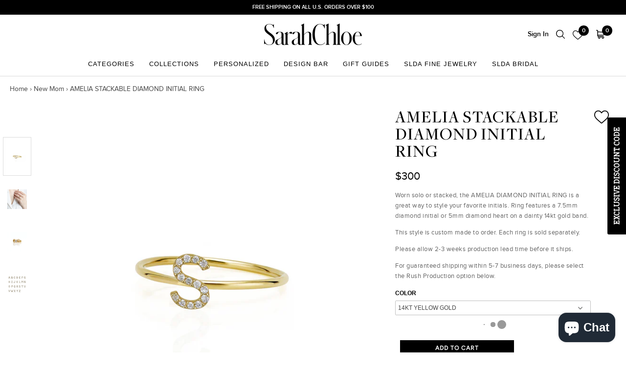

--- FILE ---
content_type: text/html; charset=utf-8
request_url: https://sarahchloe.com/collections/new-mom/products/14kt-stackable-amelia-diamond-initial-ring
body_size: 41838
content:
<!doctype html>

<html class="no-js" lang="en">
  <head>
    <!-- Google Tag Manager -->
<script>(function(w,d,s,l,i){w[l]=w[l]||[];w[l].push({'gtm.start':
new Date().getTime(),event:'gtm.js'});var f=d.getElementsByTagName(s)[0],
j=d.createElement(s),dl=l!='dataLayer'?'&l='+l:'';j.async=true;j.src=
'https://www.googletagmanager.com/gtm.js?id='+i+dl;f.parentNode.insertBefore(j,f);
})(window,document,'script','dataLayer','GTM-KQH5WW9');</script>
<!-- End Google Tag Manager -->
    <meta name="facebook-domain-verification" content="2jhpu43o6vy077jhhgwr7fb854tv86" />
    
    <!-- Global site tag (gtag.js) - Google Analytics -->
<script async src="https://www.googletagmanager.com/gtag/js?id=G-HHSSQN65BH"></script>
<script>
  window.dataLayer = window.dataLayer || [];
  function gtag(){dataLayer.push(arguments);}
  gtag('js', new Date());

  gtag('config', 'G-HHSSQN65BH');
</script>

    <!-- Global site tag (gtag.js) - Google Ads: 947127798 -->
<script async src="https://www.googletagmanager.com/gtag/js?id=AW-947127798"></script>
<script>
  window.dataLayer = window.dataLayer || [];
  function gtag(){dataLayer.push(arguments);}
  gtag('js', new Date());

  gtag('config', 'AW-947127798');
</script>
    
    <meta charset="utf-8"> 
    <meta http-equiv="X-UA-Compatible" content="IE=edge,chrome=1">
    <meta name="viewport" content="width=device-width, initial-scale=1.0, height=device-height, minimum-scale=1.0, user-scalable=0">
    <meta name="theme-color" content="">

    <title>
      SARAH CHLOE FINE PERSONALIZED-OLIVIA DIAMOND RING
    </title><meta name="description" content="SARAH CHLOE, FINE JEWELRY , RING, DIAMOND, INITALS, LANA ALEXANDRA, 14KT YELLOW GOLD , 14KT WHITE GOLD,14KT ROSE GOLD, HEART RING"><link rel="canonical" href="https://sarahchloe.com/products/14kt-stackable-amelia-diamond-initial-ring"><link rel="shortcut icon" href="//sarahchloe.com/cdn/shop/files/favicon_32x32.png?v=1613786114" type="image/png"><meta property="og:type" content="product">
  <meta property="og:title" content="AMELIA STACKABLE DIAMOND INITIAL RING"><meta property="og:image" content="http://sarahchloe.com/cdn/shop/products/sc-diamondinitialband-s_grande.jpg?v=1685645526">
    <meta property="og:image:secure_url" content="https://sarahchloe.com/cdn/shop/products/sc-diamondinitialband-s_grande.jpg?v=1685645526"><meta property="og:image" content="http://sarahchloe.com/cdn/shop/products/modelimages__0034_sarah_chloe_02_0006_1_grande.jpg?v=1685645526">
    <meta property="og:image:secure_url" content="https://sarahchloe.com/cdn/shop/products/modelimages__0034_sarah_chloe_02_0006_1_grande.jpg?v=1685645526"><meta property="og:image" content="http://sarahchloe.com/cdn/shop/products/screen_shot_2019-11-18_at_1.52.03_am_grande.png?v=1685645526">
    <meta property="og:image:secure_url" content="https://sarahchloe.com/cdn/shop/products/screen_shot_2019-11-18_at_1.52.03_am_grande.png?v=1685645526"><meta property="product:price:amount" content="300.00">
  <meta property="product:price:currency" content="USD"><meta property="og:description" content="SARAH CHLOE, FINE JEWELRY , RING, DIAMOND, INITALS, LANA ALEXANDRA, 14KT YELLOW GOLD , 14KT WHITE GOLD,14KT ROSE GOLD, HEART RING"><meta property="og:url" content="https://sarahchloe.com/products/14kt-stackable-amelia-diamond-initial-ring">
<meta property="og:site_name" content="SARAH CHLOE"><meta name="twitter:card" content="summary"><meta name="twitter:title" content="AMELIA STACKABLE DIAMOND INITIAL RING">
  <meta name="twitter:description" content="Worn solo or stacked, the AMELIA DIAMOND INITIAL RING is a great way to style your favorite initials. Ring features a 7.5mm diamond initial or 5mm diamond heart on a dainty 14kt gold band.
This style is custom made to order. Each ring is sold separately.
Please allow 2-3 weeks production lead time before it ships.
For guaranteed shipping within 5-7 business days, please select the Rush Production option below. ">
  <meta name="twitter:image" content="https://sarahchloe.com/cdn/shop/products/sc-diamondinitialband-s_600x600_crop_center.jpg?v=1685645526"><img width="1400" height="1400" style="pointer-events: none; position: absolute; top: 0; left: 0; width: 99vw; height: 99vh; max-width: 99vw; max-height: 99vh;"  src="[data-uri]">

    

			
			<script>window.performance && window.performance.mark && window.performance.mark('shopify.content_for_header.start');</script><meta name="google-site-verification" content="uRea8zZ03Cna3idPb276TsZseko9e7yPsU5EFV53jRQ">
<meta name="facebook-domain-verification" content="1ui6sau7izwkm92nlgp86stqmm5kx9">
<meta id="shopify-digital-wallet" name="shopify-digital-wallet" content="/31240880265/digital_wallets/dialog">
<meta name="shopify-checkout-api-token" content="ff417ecc8746bbcb452bbea89929b4b4">
<meta id="in-context-paypal-metadata" data-shop-id="31240880265" data-venmo-supported="false" data-environment="production" data-locale="en_US" data-paypal-v4="true" data-currency="USD">
<link rel="alternate" type="application/json+oembed" href="https://sarahchloe.com/products/14kt-stackable-amelia-diamond-initial-ring.oembed">
<script async="async" data-src="/checkouts/internal/preloads.js?locale=en-US"></script>
<link rel="preconnect" href="https://shop.app" crossorigin="anonymous">
<script async="async" data-src="https://shop.app/checkouts/internal/preloads.js?locale=en-US&shop_id=31240880265" crossorigin="anonymous"></script>
<script id="apple-pay-shop-capabilities" type="application/json">{"shopId":31240880265,"countryCode":"US","currencyCode":"USD","merchantCapabilities":["supports3DS"],"merchantId":"gid:\/\/shopify\/Shop\/31240880265","merchantName":"SARAH CHLOE","requiredBillingContactFields":["postalAddress","email","phone"],"requiredShippingContactFields":["postalAddress","email","phone"],"shippingType":"shipping","supportedNetworks":["visa","masterCard","amex","discover","elo","jcb"],"total":{"type":"pending","label":"SARAH CHLOE","amount":"1.00"},"shopifyPaymentsEnabled":true,"supportsSubscriptions":true}</script>
<script id="shopify-features" type="application/json">{"accessToken":"ff417ecc8746bbcb452bbea89929b4b4","betas":["rich-media-storefront-analytics"],"domain":"sarahchloe.com","predictiveSearch":true,"shopId":31240880265,"locale":"en"}</script>
<script>var Shopify = Shopify || {};
Shopify.shop = "sarahchloe.myshopify.com";
Shopify.locale = "en";
Shopify.currency = {"active":"USD","rate":"1.0"};
Shopify.country = "US";
Shopify.theme = {"name":"Sarah-Chloe\/main","id":144414670985,"schema_name":"Prestige","schema_version":"3.3.7","theme_store_id":null,"role":"main"};
Shopify.theme.handle = "null";
Shopify.theme.style = {"id":null,"handle":null};
Shopify.cdnHost = "sarahchloe.com/cdn";
Shopify.routes = Shopify.routes || {};
Shopify.routes.root = "/";</script>
<script type="module">!function(o){(o.Shopify=o.Shopify||{}).modules=!0}(window);</script>
<script>!function(o){function n(){var o=[];function n(){o.push(Array.prototype.slice.apply(arguments))}return n.q=o,n}var t=o.Shopify=o.Shopify||{};t.loadFeatures=n(),t.autoloadFeatures=n()}(window);</script>
<script>
  window.ShopifyPay = window.ShopifyPay || {};
  window.ShopifyPay.apiHost = "shop.app\/pay";
  window.ShopifyPay.redirectState = null;
</script>
<script id="shop-js-analytics" type="application/json">{"pageType":"product"}</script>
<script type="no-load" async type="module" data-src="//sarahchloe.com/cdn/shopifycloud/shop-js/modules/v2/client.init-shop-cart-sync_BT-GjEfc.en.esm.js"></script>
<script type="no-load" async type="module" data-src="//sarahchloe.com/cdn/shopifycloud/shop-js/modules/v2/chunk.common_D58fp_Oc.esm.js"></script>
<script type="no-load" async type="module" data-src="//sarahchloe.com/cdn/shopifycloud/shop-js/modules/v2/chunk.modal_xMitdFEc.esm.js"></script>
<script type="module">
  await import("//sarahchloe.com/cdn/shopifycloud/shop-js/modules/v2/client.init-shop-cart-sync_BT-GjEfc.en.esm.js");
await import("//sarahchloe.com/cdn/shopifycloud/shop-js/modules/v2/chunk.common_D58fp_Oc.esm.js");
await import("//sarahchloe.com/cdn/shopifycloud/shop-js/modules/v2/chunk.modal_xMitdFEc.esm.js");

  window.Shopify.SignInWithShop?.initShopCartSync?.({"fedCMEnabled":true,"windoidEnabled":true});

</script>
<script>
  window.Shopify = window.Shopify || {};
  if (!window.Shopify.featureAssets) window.Shopify.featureAssets = {};
  window.Shopify.featureAssets['shop-js'] = {"shop-cart-sync":["modules/v2/client.shop-cart-sync_DZOKe7Ll.en.esm.js","modules/v2/chunk.common_D58fp_Oc.esm.js","modules/v2/chunk.modal_xMitdFEc.esm.js"],"init-fed-cm":["modules/v2/client.init-fed-cm_B6oLuCjv.en.esm.js","modules/v2/chunk.common_D58fp_Oc.esm.js","modules/v2/chunk.modal_xMitdFEc.esm.js"],"shop-cash-offers":["modules/v2/client.shop-cash-offers_D2sdYoxE.en.esm.js","modules/v2/chunk.common_D58fp_Oc.esm.js","modules/v2/chunk.modal_xMitdFEc.esm.js"],"shop-login-button":["modules/v2/client.shop-login-button_QeVjl5Y3.en.esm.js","modules/v2/chunk.common_D58fp_Oc.esm.js","modules/v2/chunk.modal_xMitdFEc.esm.js"],"pay-button":["modules/v2/client.pay-button_DXTOsIq6.en.esm.js","modules/v2/chunk.common_D58fp_Oc.esm.js","modules/v2/chunk.modal_xMitdFEc.esm.js"],"shop-button":["modules/v2/client.shop-button_DQZHx9pm.en.esm.js","modules/v2/chunk.common_D58fp_Oc.esm.js","modules/v2/chunk.modal_xMitdFEc.esm.js"],"avatar":["modules/v2/client.avatar_BTnouDA3.en.esm.js"],"init-windoid":["modules/v2/client.init-windoid_CR1B-cfM.en.esm.js","modules/v2/chunk.common_D58fp_Oc.esm.js","modules/v2/chunk.modal_xMitdFEc.esm.js"],"init-shop-for-new-customer-accounts":["modules/v2/client.init-shop-for-new-customer-accounts_C_vY_xzh.en.esm.js","modules/v2/client.shop-login-button_QeVjl5Y3.en.esm.js","modules/v2/chunk.common_D58fp_Oc.esm.js","modules/v2/chunk.modal_xMitdFEc.esm.js"],"init-shop-email-lookup-coordinator":["modules/v2/client.init-shop-email-lookup-coordinator_BI7n9ZSv.en.esm.js","modules/v2/chunk.common_D58fp_Oc.esm.js","modules/v2/chunk.modal_xMitdFEc.esm.js"],"init-shop-cart-sync":["modules/v2/client.init-shop-cart-sync_BT-GjEfc.en.esm.js","modules/v2/chunk.common_D58fp_Oc.esm.js","modules/v2/chunk.modal_xMitdFEc.esm.js"],"shop-toast-manager":["modules/v2/client.shop-toast-manager_DiYdP3xc.en.esm.js","modules/v2/chunk.common_D58fp_Oc.esm.js","modules/v2/chunk.modal_xMitdFEc.esm.js"],"init-customer-accounts":["modules/v2/client.init-customer-accounts_D9ZNqS-Q.en.esm.js","modules/v2/client.shop-login-button_QeVjl5Y3.en.esm.js","modules/v2/chunk.common_D58fp_Oc.esm.js","modules/v2/chunk.modal_xMitdFEc.esm.js"],"init-customer-accounts-sign-up":["modules/v2/client.init-customer-accounts-sign-up_iGw4briv.en.esm.js","modules/v2/client.shop-login-button_QeVjl5Y3.en.esm.js","modules/v2/chunk.common_D58fp_Oc.esm.js","modules/v2/chunk.modal_xMitdFEc.esm.js"],"shop-follow-button":["modules/v2/client.shop-follow-button_CqMgW2wH.en.esm.js","modules/v2/chunk.common_D58fp_Oc.esm.js","modules/v2/chunk.modal_xMitdFEc.esm.js"],"checkout-modal":["modules/v2/client.checkout-modal_xHeaAweL.en.esm.js","modules/v2/chunk.common_D58fp_Oc.esm.js","modules/v2/chunk.modal_xMitdFEc.esm.js"],"shop-login":["modules/v2/client.shop-login_D91U-Q7h.en.esm.js","modules/v2/chunk.common_D58fp_Oc.esm.js","modules/v2/chunk.modal_xMitdFEc.esm.js"],"lead-capture":["modules/v2/client.lead-capture_BJmE1dJe.en.esm.js","modules/v2/chunk.common_D58fp_Oc.esm.js","modules/v2/chunk.modal_xMitdFEc.esm.js"],"payment-terms":["modules/v2/client.payment-terms_Ci9AEqFq.en.esm.js","modules/v2/chunk.common_D58fp_Oc.esm.js","modules/v2/chunk.modal_xMitdFEc.esm.js"]};
</script>
<script>(function() {
  var isLoaded = false;
  function asyncLoad() {
    if (isLoaded) return;
    isLoaded = true;
    var urls = ["https:\/\/files-shpf.mageworx.com\/productoptions\/source.js?mw_productoptions_t=1766012691\u0026shop=sarahchloe.myshopify.com","https:\/\/assets1.adroll.com\/shopify\/latest\/j\/shopify_rolling_bootstrap_v2.js?adroll_adv_id=B2JK2PS6ANEHNHBGQF426V\u0026adroll_pix_id=Y3IHYG2ZVZCWTOSH6OLF32\u0026shop=sarahchloe.myshopify.com","https:\/\/str.rise-ai.com\/?shop=sarahchloe.myshopify.com","https:\/\/strn.rise-ai.com\/?shop=sarahchloe.myshopify.com","https:\/\/easygdpr.b-cdn.net\/v\/1553540745\/gdpr.min.js?shop=sarahchloe.myshopify.com","https:\/\/storage.nfcube.com\/instafeed-c89b646a8669c14af3a95740d8d4651f.js?shop=sarahchloe.myshopify.com","https:\/\/cdn-widgetsrepository.yotpo.com\/v1\/loader\/FJILxCWDeRt8UXukj0DltmeLRJXliHAb24l0MrtY?shop=sarahchloe.myshopify.com"];
    for (var i = 0; i < urls.length; i++) {
      var s = document.createElement('script');
      s.type = 'text/javascript';
      s.async = true;
      s.src = urls[i];
      var x = document.getElementsByTagName('script')[0];
      x.parentNode.insertBefore(s, x);
    }
  };
  if(window.attachEvent) {
    window.attachEvent('onload', asyncLoad);
  } else {
    window.addEventListener('aispeed_load', asyncLoad, false);
  }
})();</script>
<script id="__st">var __st={"a":31240880265,"offset":-18000,"reqid":"3e0a047a-120c-4c4a-aa65-6998517cafad-1769107790","pageurl":"sarahchloe.com\/collections\/new-mom\/products\/14kt-stackable-amelia-diamond-initial-ring","u":"5041d81f3e45","p":"product","rtyp":"product","rid":4572525658249};</script>
<script>window.ShopifyPaypalV4VisibilityTracking = true;</script>
<script id="captcha-bootstrap">!function(){'use strict';const t='contact',e='account',n='new_comment',o=[[t,t],['blogs',n],['comments',n],[t,'customer']],c=[[e,'customer_login'],[e,'guest_login'],[e,'recover_customer_password'],[e,'create_customer']],r=t=>t.map((([t,e])=>`form[action*='/${t}']:not([data-nocaptcha='true']) input[name='form_type'][value='${e}']`)).join(','),a=t=>()=>t?[...document.querySelectorAll(t)].map((t=>t.form)):[];function s(){const t=[...o],e=r(t);return a(e)}const i='password',u='form_key',d=['recaptcha-v3-token','g-recaptcha-response','h-captcha-response',i],f=()=>{try{return window.sessionStorage}catch{return}},m='__shopify_v',_=t=>t.elements[u];function p(t,e,n=!1){try{const o=window.sessionStorage,c=JSON.parse(o.getItem(e)),{data:r}=function(t){const{data:e,action:n}=t;return t[m]||n?{data:e,action:n}:{data:t,action:n}}(c);for(const[e,n]of Object.entries(r))t.elements[e]&&(t.elements[e].value=n);n&&o.removeItem(e)}catch(o){console.error('form repopulation failed',{error:o})}}const l='form_type',E='cptcha';function T(t){t.dataset[E]=!0}const w=window,h=w.document,L='Shopify',v='ce_forms',y='captcha';let A=!1;((t,e)=>{const n=(g='f06e6c50-85a8-45c8-87d0-21a2b65856fe',I='https://cdn.shopify.com/shopifycloud/storefront-forms-hcaptcha/ce_storefront_forms_captcha_hcaptcha.v1.5.2.iife.js',D={infoText:'Protected by hCaptcha',privacyText:'Privacy',termsText:'Terms'},(t,e,n)=>{const o=w[L][v],c=o.bindForm;if(c)return c(t,g,e,D).then(n);var r;o.q.push([[t,g,e,D],n]),r=I,A||(h.body.append(Object.assign(h.createElement('script'),{id:'captcha-provider',async:!0,src:r})),A=!0)});var g,I,D;w[L]=w[L]||{},w[L][v]=w[L][v]||{},w[L][v].q=[],w[L][y]=w[L][y]||{},w[L][y].protect=function(t,e){n(t,void 0,e),T(t)},Object.freeze(w[L][y]),function(t,e,n,w,h,L){const[v,y,A,g]=function(t,e,n){const i=e?o:[],u=t?c:[],d=[...i,...u],f=r(d),m=r(i),_=r(d.filter((([t,e])=>n.includes(e))));return[a(f),a(m),a(_),s()]}(w,h,L),I=t=>{const e=t.target;return e instanceof HTMLFormElement?e:e&&e.form},D=t=>v().includes(t);t.addEventListener('submit',(t=>{const e=I(t);if(!e)return;const n=D(e)&&!e.dataset.hcaptchaBound&&!e.dataset.recaptchaBound,o=_(e),c=g().includes(e)&&(!o||!o.value);(n||c)&&t.preventDefault(),c&&!n&&(function(t){try{if(!f())return;!function(t){const e=f();if(!e)return;const n=_(t);if(!n)return;const o=n.value;o&&e.removeItem(o)}(t);const e=Array.from(Array(32),(()=>Math.random().toString(36)[2])).join('');!function(t,e){_(t)||t.append(Object.assign(document.createElement('input'),{type:'hidden',name:u})),t.elements[u].value=e}(t,e),function(t,e){const n=f();if(!n)return;const o=[...t.querySelectorAll(`input[type='${i}']`)].map((({name:t})=>t)),c=[...d,...o],r={};for(const[a,s]of new FormData(t).entries())c.includes(a)||(r[a]=s);n.setItem(e,JSON.stringify({[m]:1,action:t.action,data:r}))}(t,e)}catch(e){console.error('failed to persist form',e)}}(e),e.submit())}));const S=(t,e)=>{t&&!t.dataset[E]&&(n(t,e.some((e=>e===t))),T(t))};for(const o of['focusin','change'])t.addEventListener(o,(t=>{const e=I(t);D(e)&&S(e,y())}));const B=e.get('form_key'),M=e.get(l),P=B&&M;t.addEventListener('',(()=>{const t=y();if(P)for(const e of t)e.elements[l].value===M&&p(e,B);[...new Set([...A(),...v().filter((t=>'true'===t.dataset.shopifyCaptcha))])].forEach((e=>S(e,t)))}))}(h,new URLSearchParams(w.location.search),n,t,e,['guest_login'])})(!0,!0)}();</script>
<script integrity="sha256-4kQ18oKyAcykRKYeNunJcIwy7WH5gtpwJnB7kiuLZ1E=" data-source-attribution="shopify.loadfeatures" type="no-load" data-src="//sarahchloe.com/cdn/shopifycloud/storefront/assets/storefront/load_feature-a0a9edcb.js" crossorigin="anonymous"></script>
<script crossorigin="anonymous" type="no-load" data-src="//sarahchloe.com/cdn/shopifycloud/storefront/assets/shopify_pay/storefront-65b4c6d7.js?v=20250812"></script>
<script data-source-attribution="shopify.dynamic_checkout.dynamic.init">var Shopify=Shopify||{};Shopify.PaymentButton=Shopify.PaymentButton||{isStorefrontPortableWallets:!0,init:function(){window.Shopify.PaymentButton.init=function(){};var t=document.createElement("script");t.src="https://sarahchloe.com/cdn/shopifycloud/portable-wallets/latest/portable-wallets.en.js",t.type="module",document.head.appendChild(t)}};
</script>
<script data-source-attribution="shopify.dynamic_checkout.buyer_consent">
  function portableWalletsHideBuyerConsent(e){var t=document.getElementById("shopify-buyer-consent"),n=document.getElementById("shopify-subscription-policy-button");t&&n&&(t.classList.add("hidden"),t.setAttribute("aria-hidden","true"),n.removeEventListener("click",e))}function portableWalletsShowBuyerConsent(e){var t=document.getElementById("shopify-buyer-consent"),n=document.getElementById("shopify-subscription-policy-button");t&&n&&(t.classList.remove("hidden"),t.removeAttribute("aria-hidden"),n.addEventListener("click",e))}window.Shopify?.PaymentButton&&(window.Shopify.PaymentButton.hideBuyerConsent=portableWalletsHideBuyerConsent,window.Shopify.PaymentButton.showBuyerConsent=portableWalletsShowBuyerConsent);
</script>
<script data-source-attribution="shopify.dynamic_checkout.cart.bootstrap">document.addEventListener("",(function(){function t(){return document.querySelector("shopify-accelerated-checkout-cart, shopify-accelerated-checkout")}if(t())Shopify.PaymentButton.init();else{new MutationObserver((function(e,n){t()&&(Shopify.PaymentButton.init(),n.disconnect())})).observe(document.body,{childList:!0,subtree:!0})}}));
</script>
<link id="shopify-accelerated-checkout-styles" rel="stylesheet" media="screen" href="https://sarahchloe.com/cdn/shopifycloud/portable-wallets/latest/accelerated-checkout-backwards-compat.css" crossorigin="anonymous">
<style id="shopify-accelerated-checkout-cart">
        #shopify-buyer-consent {
  margin-top: 1em;
  display: inline-block;
  width: 100%;
}

#shopify-buyer-consent.hidden {
  display: none;
}

#shopify-subscription-policy-button {
  background: none;
  border: none;
  padding: 0;
  text-decoration: underline;
  font-size: inherit;
  cursor: pointer;
}

#shopify-subscription-policy-button::before {
  box-shadow: none;
}

      </style>

<script>window.performance && window.performance.mark && window.performance.mark('shopify.content_for_header.end');</script>
    		<script>var trekkie=[];trekkie.integrations=!0;</script>
    <script>var product_ori_id = '4572525658249';var product_ori_handle = '14kt-stackable-amelia-diamond-initial-ring';var product_detail = {id:'4572525658249',handle:'14kt-stackable-amelia-diamond-initial-ring'};window.jQuery || document.write("<script src='//ajax.googleapis.com/ajax/libs/jquery/3.1.1/jquery.min.js'>\x3C/script>")</script><script src="//mycustomify.com/js_api/call/sarahchloe" type="text/javascript"></script>

    <link rel="preconnect" href="https://fonts.googleapis.com">
    <link rel="preconnect" href="https://fonts.gstatic.com" crossorigin>
    <link href="https://fonts.googleapis.com/css2?family=Source+Serif+4:wght@300;600;700&display=swap" rel="stylesheet">

    <link rel="stylesheet" href="//sarahchloe.com/cdn/shop/t/23/assets/theme.scss.css?v=59121056647926975101763094080">
    <link rel="stylesheet" href="//sarahchloe.com/cdn/shop/t/23/assets/owl.carousel.css?v=116241387865426802011750186033">    
    <link rel="stylesheet" href="//sarahchloe.com/cdn/shop/t/23/assets/custom.css?v=111212397148525909101750831281">
    <link rel="stylesheet" href="//sarahchloe.com/cdn/shop/t/23/assets/custom.scss.css?v=154103877737689020271750186035">

    
    <link rel="stylesheet" href="//sarahchloe.com/cdn/shop/t/23/assets/font-awesome.min.css?v=122086857924556915441750186032">
    <link rel="stylesheet" href="https://cdnjs.cloudflare.com/ajax/libs/fancybox/3.5.7/jquery.fancybox.min.css" integrity="sha256-Vzbj7sDDS/woiFS3uNKo8eIuni59rjyNGtXfstRzStA=" crossorigin="anonymous" />
    <link rel="stylesheet" href="https://cdnjs.cloudflare.com/ajax/libs/slick-carousel/1.9.0/slick.min.css" />

    <script>
      // This allows to expose several variables to the global scope, to be used in scripts
      window.theme = {
        template: "product",
        shopCurrency: "USD",
        moneyFormat: "${{amount}}",
        moneyWithCurrencyFormat: "${{amount}} USD",
        currencyConversionEnabled: false,
        currencyConversionMoneyFormat: "money_format",
        currencyConversionRoundAmounts: true,
        productImageSize: "square",
        searchMode: "product",
        showPageTransition: false,
        showElementStaggering: false,
        showImageZooming: false,
        enableExperimentalResizeObserver: false
      };

      window.languages = {
        cartAddNote: "Add a Gift Note to order",
        cartEditNote: "Edit Order Note",
        productImageLoadingError: "This image could not be loaded. Please try to reload the page.",
        productFormAddToCart: "Add to cart",
        productFormUnavailable: "Unavailable",
        productFormSoldOut: "Sold Out",
        shippingEstimatorOneResult: "1 option available:",
        shippingEstimatorMoreResults: "{{count}} options available:",
        shippingEstimatorNoResults: "No shipping could be found"
      };

      window.lazySizesConfig = {
        loadHidden: false,
        hFac: 0.5,
        expFactor: 2,
        ricTimeout: 150,
        lazyClass: 'Image--lazyLoad',
        loadingClass: 'Image--lazyLoading',
        loadedClass: 'Image--lazyLoaded'
      };

      document.documentElement.className = document.documentElement.className.replace('no-js', 'js');
      document.documentElement.style.setProperty('--window-height', window.innerHeight + 'px');

      // We do a quick detection of some features (we could use Modernizr but for so little...)
      (function() {
        document.documentElement.className += ((window.CSS && window.CSS.supports('(position: sticky) or (position: -webkit-sticky)')) ? ' supports-sticky' : ' no-supports-sticky');
        document.documentElement.className += (window.matchMedia('(-moz-touch-enabled: 1), (hover: none)')).matches ? ' no-supports-hover' : ' supports-hover';
      }());

      // This code is done to force reload the page when the back button is hit (which allows to fix stale data on cart, for instance)
      if (performance.navigation.type === 2) {
        location.reload(true);
      }
    </script>

    <script src="//sarahchloe.com/cdn/shop/t/23/assets/lazysizes.min.js?v=174358363404432586981750186034" async></script>
    
    

    
<script src="https://cdnjs.cloudflare.com/ajax/libs/jquery/3.4.0/jquery.min.js"></script>
    <script src="https://polyfill-fastly.net/v3/polyfill.min.js?unknown=polyfill&features=fetch,Element.prototype.closest,Element.prototype.remove,Element.prototype.classList,Array.prototype.includes,Array.prototype.fill,Object.assign,CustomEvent,IntersectionObserver,IntersectionObserverEntry" defer></script>
    <script src="https://cdnjs.cloudflare.com/ajax/libs/slick-carousel/1.9.0/slick.min.js" defer></script>
    <script src="//sarahchloe.com/cdn/shop/t/23/assets/magic-grid.min.js?v=177320922810389620711750186033"></script>
    <script src="https://cdnjs.cloudflare.com/ajax/libs/fancybox/3.5.7/jquery.fancybox.min.js" integrity="sha256-yt2kYMy0w8AbtF89WXb2P1rfjcP/HTHLT7097U8Y5b8=" crossorigin="anonymous"></script>
    
    <script src="//sarahchloe.com/cdn/shop/t/23/assets/libs.min.js?v=27543510930656395661750186035" defer></script>
    <script src="//sarahchloe.com/cdn/shop/t/23/assets/theme.js?v=101635471046779590871750186036" defer></script>
    <script src="//sarahchloe.com/cdn/shop/t/23/assets/custom.js?v=169924388562767708361750831282" defer></script>

    
  <script type="application/ld+json">
  {
    "@context": "http://schema.org",
    "@type": "Product",
    "offers": {
      "@type": "Offer",
      "availability":"https://schema.org/InStock",
      "price": "300.00",
      "priceCurrency": "USD",
      "url": "https://sarahchloe.com/products/14kt-stackable-amelia-diamond-initial-ring"
    },
    "brand": "SarahChloe",
    "name": "AMELIA STACKABLE DIAMOND INITIAL RING",
    "description": "Worn solo or stacked, the AMELIA DIAMOND INITIAL RING is a great way to style your favorite initials. Ring features a 7.5mm diamond initial or 5mm diamond heart on a dainty 14kt gold band.\nThis style is custom made to order. Each ring is sold separately.\nPlease allow 2-3 weeks production lead time before it ships.\nFor guaranteed shipping within 5-7 business days, please select the Rush Production option below. ",
    "category": "RINGS",
    "url": "https://sarahchloe.com/products/14kt-stackable-amelia-diamond-initial-ring",
    "image": {
      "@type": "ImageObject",
      "url": "https://sarahchloe.com/cdn/shop/products/sc-diamondinitialband-s_1024x1024.jpg?v=1685645526",
      "image": "https://sarahchloe.com/cdn/shop/products/sc-diamondinitialband-s_1024x1024.jpg?v=1685645526",
      "name": "AMELIA STACKABLE DIAMOND INITIAL RING",
      "width": 1024,
      "height": 1024
    }
  }
  </script>

    
    <!-- Hotjar Tracking Code for www.sarahchloe.com -->
<script>
    (function(h,o,t,j,a,r){
        h.hj=h.hj||function(){(h.hj.q=h.hj.q||[]).push(arguments)};
        h._hjSettings={hjid:2097996,hjsv:6};
        a=o.getElementsByTagName('head')[0];
        r=o.createElement('script');r.async=1;
        r.src=t+h._hjSettings.hjid+j+h._hjSettings.hjsv;
        a.appendChild(r);
    })(window,document,'https://static.hotjar.com/c/hotjar-','.js?sv=');
</script>
    
    
  
  

  

  

  
    <script type="text/javascript">
      try {
        window.EasyGdprSettings = "{\"cookie_banner\":true,\"cookie_banner_cookiename\":\"\",\"cookie_banner_settings\":{\"banner_text_color\":{},\"langmodes\":{\"dismiss_button_text\":\"#auto\"},\"button_color\":{\"opacity\":1,\"hexcode\":\"#ffffff\"},\"banner_color\":{\"hexcode\":\"#000000\",\"opacity\":1},\"pp_url\":\"https:\/\/sarahchloe.myshopify.com\/pages\/privacy-policy\",\"button_text_color\":{},\"show_cookie_icon\":false,\"layout\":\"classic\"},\"current_theme\":\"other\",\"custom_button_position\":\"\",\"eg_display\":[\"login\",\"account\"],\"enabled\":false,\"texts\":{}}";
      } catch (error) {}
    </script>
  



<!-- BEGIN app block: shopify://apps/klaviyo-email-marketing-sms/blocks/klaviyo-onsite-embed/2632fe16-c075-4321-a88b-50b567f42507 -->












  <script async src="https://static.klaviyo.com/onsite/js/VZJgYJ/klaviyo.js?company_id=VZJgYJ"></script>
  <script>!function(){if(!window.klaviyo){window._klOnsite=window._klOnsite||[];try{window.klaviyo=new Proxy({},{get:function(n,i){return"push"===i?function(){var n;(n=window._klOnsite).push.apply(n,arguments)}:function(){for(var n=arguments.length,o=new Array(n),w=0;w<n;w++)o[w]=arguments[w];var t="function"==typeof o[o.length-1]?o.pop():void 0,e=new Promise((function(n){window._klOnsite.push([i].concat(o,[function(i){t&&t(i),n(i)}]))}));return e}}})}catch(n){window.klaviyo=window.klaviyo||[],window.klaviyo.push=function(){var n;(n=window._klOnsite).push.apply(n,arguments)}}}}();</script>

  
    <script id="viewed_product">
      if (item == null) {
        var _learnq = _learnq || [];

        var MetafieldReviews = null
        var MetafieldYotpoRating = null
        var MetafieldYotpoCount = null
        var MetafieldLooxRating = null
        var MetafieldLooxCount = null
        var okendoProduct = null
        var okendoProductReviewCount = null
        var okendoProductReviewAverageValue = null
        try {
          // The following fields are used for Customer Hub recently viewed in order to add reviews.
          // This information is not part of __kla_viewed. Instead, it is part of __kla_viewed_reviewed_items
          MetafieldReviews = {"rating_count":0};
          MetafieldYotpoRating = "0"
          MetafieldYotpoCount = "0"
          MetafieldLooxRating = null
          MetafieldLooxCount = null

          okendoProduct = null
          // If the okendo metafield is not legacy, it will error, which then requires the new json formatted data
          if (okendoProduct && 'error' in okendoProduct) {
            okendoProduct = null
          }
          okendoProductReviewCount = okendoProduct ? okendoProduct.reviewCount : null
          okendoProductReviewAverageValue = okendoProduct ? okendoProduct.reviewAverageValue : null
        } catch (error) {
          console.error('Error in Klaviyo onsite reviews tracking:', error);
        }

        var item = {
          Name: "AMELIA STACKABLE DIAMOND INITIAL RING",
          ProductID: 4572525658249,
          Categories: ["All","All Personalized","All Rings","GIFTS FOR HER","Gifts Under $500","Google Shopping","HOLIDAY GIFT GUIDE","Initials","Mother's Day","New Mom","Personalized Rings","Personalized Rush","Stackable Rings","VALENTINE'S DAY"],
          ImageURL: "https://sarahchloe.com/cdn/shop/products/sc-diamondinitialband-s_grande.jpg?v=1685645526",
          URL: "https://sarahchloe.com/products/14kt-stackable-amelia-diamond-initial-ring",
          Brand: "SarahChloe",
          Price: "$300.00",
          Value: "300.00",
          CompareAtPrice: "$0.00"
        };
        _learnq.push(['track', 'Viewed Product', item]);
        _learnq.push(['trackViewedItem', {
          Title: item.Name,
          ItemId: item.ProductID,
          Categories: item.Categories,
          ImageUrl: item.ImageURL,
          Url: item.URL,
          Metadata: {
            Brand: item.Brand,
            Price: item.Price,
            Value: item.Value,
            CompareAtPrice: item.CompareAtPrice
          },
          metafields:{
            reviews: MetafieldReviews,
            yotpo:{
              rating: MetafieldYotpoRating,
              count: MetafieldYotpoCount,
            },
            loox:{
              rating: MetafieldLooxRating,
              count: MetafieldLooxCount,
            },
            okendo: {
              rating: okendoProductReviewAverageValue,
              count: okendoProductReviewCount,
            }
          }
        }]);
      }
    </script>
  




  <script>
    window.klaviyoReviewsProductDesignMode = false
  </script>







<!-- END app block --><script src="https://cdn.shopify.com/extensions/019b92df-1966-750c-943d-a8ced4b05ac2/option-cli3-369/assets/gpomain.js" type="text/javascript" defer="defer"></script>
<script src="https://cdn.shopify.com/extensions/e8878072-2f6b-4e89-8082-94b04320908d/inbox-1254/assets/inbox-chat-loader.js" type="text/javascript" defer="defer"></script>
<link href="https://monorail-edge.shopifysvc.com" rel="dns-prefetch">
<script>(function(){if ("sendBeacon" in navigator && "performance" in window) {try {var session_token_from_headers = performance.getEntriesByType('navigation')[0].serverTiming.find(x => x.name == '_s').description;} catch {var session_token_from_headers = undefined;}var session_cookie_matches = document.cookie.match(/_shopify_s=([^;]*)/);var session_token_from_cookie = session_cookie_matches && session_cookie_matches.length === 2 ? session_cookie_matches[1] : "";var session_token = session_token_from_headers || session_token_from_cookie || "";function handle_abandonment_event(e) {var entries = performance.getEntries().filter(function(entry) {return /monorail-edge.shopifysvc.com/.test(entry.name);});if (!window.abandonment_tracked && entries.length === 0) {window.abandonment_tracked = true;var currentMs = Date.now();var navigation_start = performance.timing.navigationStart;var payload = {shop_id: 31240880265,url: window.location.href,navigation_start,duration: currentMs - navigation_start,session_token,page_type: "product"};window.navigator.sendBeacon("https://monorail-edge.shopifysvc.com/v1/produce", JSON.stringify({schema_id: "online_store_buyer_site_abandonment/1.1",payload: payload,metadata: {event_created_at_ms: currentMs,event_sent_at_ms: currentMs}}));}}window.addEventListener('pagehide', handle_abandonment_event);}}());</script>
<script id="web-pixels-manager-setup">(function e(e,d,r,n,o){if(void 0===o&&(o={}),!Boolean(null===(a=null===(i=window.Shopify)||void 0===i?void 0:i.analytics)||void 0===a?void 0:a.replayQueue)){var i,a;window.Shopify=window.Shopify||{};var t=window.Shopify;t.analytics=t.analytics||{};var s=t.analytics;s.replayQueue=[],s.publish=function(e,d,r){return s.replayQueue.push([e,d,r]),!0};try{self.performance.mark("wpm:start")}catch(e){}var l=function(){var e={modern:/Edge?\/(1{2}[4-9]|1[2-9]\d|[2-9]\d{2}|\d{4,})\.\d+(\.\d+|)|Firefox\/(1{2}[4-9]|1[2-9]\d|[2-9]\d{2}|\d{4,})\.\d+(\.\d+|)|Chrom(ium|e)\/(9{2}|\d{3,})\.\d+(\.\d+|)|(Maci|X1{2}).+ Version\/(15\.\d+|(1[6-9]|[2-9]\d|\d{3,})\.\d+)([,.]\d+|)( \(\w+\)|)( Mobile\/\w+|) Safari\/|Chrome.+OPR\/(9{2}|\d{3,})\.\d+\.\d+|(CPU[ +]OS|iPhone[ +]OS|CPU[ +]iPhone|CPU IPhone OS|CPU iPad OS)[ +]+(15[._]\d+|(1[6-9]|[2-9]\d|\d{3,})[._]\d+)([._]\d+|)|Android:?[ /-](13[3-9]|1[4-9]\d|[2-9]\d{2}|\d{4,})(\.\d+|)(\.\d+|)|Android.+Firefox\/(13[5-9]|1[4-9]\d|[2-9]\d{2}|\d{4,})\.\d+(\.\d+|)|Android.+Chrom(ium|e)\/(13[3-9]|1[4-9]\d|[2-9]\d{2}|\d{4,})\.\d+(\.\d+|)|SamsungBrowser\/([2-9]\d|\d{3,})\.\d+/,legacy:/Edge?\/(1[6-9]|[2-9]\d|\d{3,})\.\d+(\.\d+|)|Firefox\/(5[4-9]|[6-9]\d|\d{3,})\.\d+(\.\d+|)|Chrom(ium|e)\/(5[1-9]|[6-9]\d|\d{3,})\.\d+(\.\d+|)([\d.]+$|.*Safari\/(?![\d.]+ Edge\/[\d.]+$))|(Maci|X1{2}).+ Version\/(10\.\d+|(1[1-9]|[2-9]\d|\d{3,})\.\d+)([,.]\d+|)( \(\w+\)|)( Mobile\/\w+|) Safari\/|Chrome.+OPR\/(3[89]|[4-9]\d|\d{3,})\.\d+\.\d+|(CPU[ +]OS|iPhone[ +]OS|CPU[ +]iPhone|CPU IPhone OS|CPU iPad OS)[ +]+(10[._]\d+|(1[1-9]|[2-9]\d|\d{3,})[._]\d+)([._]\d+|)|Android:?[ /-](13[3-9]|1[4-9]\d|[2-9]\d{2}|\d{4,})(\.\d+|)(\.\d+|)|Mobile Safari.+OPR\/([89]\d|\d{3,})\.\d+\.\d+|Android.+Firefox\/(13[5-9]|1[4-9]\d|[2-9]\d{2}|\d{4,})\.\d+(\.\d+|)|Android.+Chrom(ium|e)\/(13[3-9]|1[4-9]\d|[2-9]\d{2}|\d{4,})\.\d+(\.\d+|)|Android.+(UC? ?Browser|UCWEB|U3)[ /]?(15\.([5-9]|\d{2,})|(1[6-9]|[2-9]\d|\d{3,})\.\d+)\.\d+|SamsungBrowser\/(5\.\d+|([6-9]|\d{2,})\.\d+)|Android.+MQ{2}Browser\/(14(\.(9|\d{2,})|)|(1[5-9]|[2-9]\d|\d{3,})(\.\d+|))(\.\d+|)|K[Aa][Ii]OS\/(3\.\d+|([4-9]|\d{2,})\.\d+)(\.\d+|)/},d=e.modern,r=e.legacy,n=navigator.userAgent;return n.match(d)?"modern":n.match(r)?"legacy":"unknown"}(),u="modern"===l?"modern":"legacy",c=(null!=n?n:{modern:"",legacy:""})[u],f=function(e){return[e.baseUrl,"/wpm","/b",e.hashVersion,"modern"===e.buildTarget?"m":"l",".js"].join("")}({baseUrl:d,hashVersion:r,buildTarget:u}),m=function(e){var d=e.version,r=e.bundleTarget,n=e.surface,o=e.pageUrl,i=e.monorailEndpoint;return{emit:function(e){var a=e.status,t=e.errorMsg,s=(new Date).getTime(),l=JSON.stringify({metadata:{event_sent_at_ms:s},events:[{schema_id:"web_pixels_manager_load/3.1",payload:{version:d,bundle_target:r,page_url:o,status:a,surface:n,error_msg:t},metadata:{event_created_at_ms:s}}]});if(!i)return console&&console.warn&&console.warn("[Web Pixels Manager] No Monorail endpoint provided, skipping logging."),!1;try{return self.navigator.sendBeacon.bind(self.navigator)(i,l)}catch(e){}var u=new XMLHttpRequest;try{return u.open("POST",i,!0),u.setRequestHeader("Content-Type","text/plain"),u.send(l),!0}catch(e){return console&&console.warn&&console.warn("[Web Pixels Manager] Got an unhandled error while logging to Monorail."),!1}}}}({version:r,bundleTarget:l,surface:e.surface,pageUrl:self.location.href,monorailEndpoint:e.monorailEndpoint});try{o.browserTarget=l,function(e){var d=e.src,r=e.async,n=void 0===r||r,o=e.onload,i=e.onerror,a=e.sri,t=e.scriptDataAttributes,s=void 0===t?{}:t,l=document.createElement("script"),u=document.querySelector("head"),c=document.querySelector("body");if(l.async=n,l.src=d,a&&(l.integrity=a,l.crossOrigin="anonymous"),s)for(var f in s)if(Object.prototype.hasOwnProperty.call(s,f))try{l.dataset[f]=s[f]}catch(e){}if(o&&l.addEventListener("load",o),i&&l.addEventListener("error",i),u)u.appendChild(l);else{if(!c)throw new Error("Did not find a head or body element to append the script");c.appendChild(l)}}({src:f,async:!0,onload:function(){if(!function(){var e,d;return Boolean(null===(d=null===(e=window.Shopify)||void 0===e?void 0:e.analytics)||void 0===d?void 0:d.initialized)}()){var d=window.webPixelsManager.init(e)||void 0;if(d){var r=window.Shopify.analytics;r.replayQueue.forEach((function(e){var r=e[0],n=e[1],o=e[2];d.publishCustomEvent(r,n,o)})),r.replayQueue=[],r.publish=d.publishCustomEvent,r.visitor=d.visitor,r.initialized=!0}}},onerror:function(){return m.emit({status:"failed",errorMsg:"".concat(f," has failed to load")})},sri:function(e){var d=/^sha384-[A-Za-z0-9+/=]+$/;return"string"==typeof e&&d.test(e)}(c)?c:"",scriptDataAttributes:o}),m.emit({status:"loading"})}catch(e){m.emit({status:"failed",errorMsg:(null==e?void 0:e.message)||"Unknown error"})}}})({shopId: 31240880265,storefrontBaseUrl: "https://sarahchloe.com",extensionsBaseUrl: "https://extensions.shopifycdn.com/cdn/shopifycloud/web-pixels-manager",monorailEndpoint: "https://monorail-edge.shopifysvc.com/unstable/produce_batch",surface: "storefront-renderer",enabledBetaFlags: ["2dca8a86"],webPixelsConfigList: [{"id":"1851687049","configuration":"{\"accountID\":\"VZJgYJ\",\"webPixelConfig\":\"eyJlbmFibGVBZGRlZFRvQ2FydEV2ZW50cyI6IHRydWV9\"}","eventPayloadVersion":"v1","runtimeContext":"STRICT","scriptVersion":"524f6c1ee37bacdca7657a665bdca589","type":"APP","apiClientId":123074,"privacyPurposes":["ANALYTICS","MARKETING"],"dataSharingAdjustments":{"protectedCustomerApprovalScopes":["read_customer_address","read_customer_email","read_customer_name","read_customer_personal_data","read_customer_phone"]}},{"id":"1702428809","configuration":"{\"yotpoStoreId\":\"FJILxCWDeRt8UXukj0DltmeLRJXliHAb24l0MrtY\"}","eventPayloadVersion":"v1","runtimeContext":"STRICT","scriptVersion":"8bb37a256888599d9a3d57f0551d3859","type":"APP","apiClientId":70132,"privacyPurposes":["ANALYTICS","MARKETING","SALE_OF_DATA"],"dataSharingAdjustments":{"protectedCustomerApprovalScopes":["read_customer_address","read_customer_email","read_customer_name","read_customer_personal_data","read_customer_phone"]}},{"id":"482377865","configuration":"{\"config\":\"{\\\"pixel_id\\\":\\\"AW-947127798\\\",\\\"target_country\\\":\\\"US\\\",\\\"gtag_events\\\":[{\\\"type\\\":\\\"search\\\",\\\"action_label\\\":\\\"AW-947127798\\\/QqcLCIr6j4oCEPaL0MMD\\\"},{\\\"type\\\":\\\"begin_checkout\\\",\\\"action_label\\\":\\\"AW-947127798\\\/EmSrCIf6j4oCEPaL0MMD\\\"},{\\\"type\\\":\\\"view_item\\\",\\\"action_label\\\":[\\\"AW-947127798\\\/FuW4CIr3j4oCEPaL0MMD\\\",\\\"MC-8LKCQ5JQZV\\\"]},{\\\"type\\\":\\\"purchase\\\",\\\"action_label\\\":[\\\"AW-947127798\\\/MSQVCIf3j4oCEPaL0MMD\\\",\\\"MC-8LKCQ5JQZV\\\"]},{\\\"type\\\":\\\"page_view\\\",\\\"action_label\\\":[\\\"AW-947127798\\\/jJpFCIT3j4oCEPaL0MMD\\\",\\\"MC-8LKCQ5JQZV\\\"]},{\\\"type\\\":\\\"add_payment_info\\\",\\\"action_label\\\":\\\"AW-947127798\\\/ctZeCI36j4oCEPaL0MMD\\\"},{\\\"type\\\":\\\"add_to_cart\\\",\\\"action_label\\\":\\\"AW-947127798\\\/l_CICIT6j4oCEPaL0MMD\\\"}],\\\"enable_monitoring_mode\\\":false}\"}","eventPayloadVersion":"v1","runtimeContext":"OPEN","scriptVersion":"b2a88bafab3e21179ed38636efcd8a93","type":"APP","apiClientId":1780363,"privacyPurposes":[],"dataSharingAdjustments":{"protectedCustomerApprovalScopes":["read_customer_address","read_customer_email","read_customer_name","read_customer_personal_data","read_customer_phone"]}},{"id":"140837001","configuration":"{\"pixel_id\":\"847281932780843\",\"pixel_type\":\"facebook_pixel\",\"metaapp_system_user_token\":\"-\"}","eventPayloadVersion":"v1","runtimeContext":"OPEN","scriptVersion":"ca16bc87fe92b6042fbaa3acc2fbdaa6","type":"APP","apiClientId":2329312,"privacyPurposes":["ANALYTICS","MARKETING","SALE_OF_DATA"],"dataSharingAdjustments":{"protectedCustomerApprovalScopes":["read_customer_address","read_customer_email","read_customer_name","read_customer_personal_data","read_customer_phone"]}},{"id":"66420873","configuration":"{\"tagID\":\"2614482906945\"}","eventPayloadVersion":"v1","runtimeContext":"STRICT","scriptVersion":"18031546ee651571ed29edbe71a3550b","type":"APP","apiClientId":3009811,"privacyPurposes":["ANALYTICS","MARKETING","SALE_OF_DATA"],"dataSharingAdjustments":{"protectedCustomerApprovalScopes":["read_customer_address","read_customer_email","read_customer_name","read_customer_personal_data","read_customer_phone"]}},{"id":"65667209","eventPayloadVersion":"v1","runtimeContext":"LAX","scriptVersion":"1","type":"CUSTOM","privacyPurposes":["MARKETING"],"name":"Meta pixel (migrated)"},{"id":"shopify-app-pixel","configuration":"{}","eventPayloadVersion":"v1","runtimeContext":"STRICT","scriptVersion":"0450","apiClientId":"shopify-pixel","type":"APP","privacyPurposes":["ANALYTICS","MARKETING"]},{"id":"shopify-custom-pixel","eventPayloadVersion":"v1","runtimeContext":"LAX","scriptVersion":"0450","apiClientId":"shopify-pixel","type":"CUSTOM","privacyPurposes":["ANALYTICS","MARKETING"]}],isMerchantRequest: false,initData: {"shop":{"name":"SARAH CHLOE","paymentSettings":{"currencyCode":"USD"},"myshopifyDomain":"sarahchloe.myshopify.com","countryCode":"US","storefrontUrl":"https:\/\/sarahchloe.com"},"customer":null,"cart":null,"checkout":null,"productVariants":[{"price":{"amount":300.0,"currencyCode":"USD"},"product":{"title":"AMELIA STACKABLE DIAMOND INITIAL RING","vendor":"SarahChloe","id":"4572525658249","untranslatedTitle":"AMELIA STACKABLE DIAMOND INITIAL RING","url":"\/products\/14kt-stackable-amelia-diamond-initial-ring","type":"RINGS"},"id":"34285517537417","image":{"src":"\/\/sarahchloe.com\/cdn\/shop\/products\/sc-diamondinitialband-s.jpg?v=1685645526"},"sku":"AMELIA-DRING","title":"14KT YELLOW GOLD","untranslatedTitle":"14KT YELLOW GOLD"}],"purchasingCompany":null},},"https://sarahchloe.com/cdn","fcfee988w5aeb613cpc8e4bc33m6693e112",{"modern":"","legacy":""},{"shopId":"31240880265","storefrontBaseUrl":"https:\/\/sarahchloe.com","extensionBaseUrl":"https:\/\/extensions.shopifycdn.com\/cdn\/shopifycloud\/web-pixels-manager","surface":"storefront-renderer","enabledBetaFlags":"[\"2dca8a86\"]","isMerchantRequest":"false","hashVersion":"fcfee988w5aeb613cpc8e4bc33m6693e112","publish":"custom","events":"[[\"page_viewed\",{}],[\"product_viewed\",{\"productVariant\":{\"price\":{\"amount\":300.0,\"currencyCode\":\"USD\"},\"product\":{\"title\":\"AMELIA STACKABLE DIAMOND INITIAL RING\",\"vendor\":\"SarahChloe\",\"id\":\"4572525658249\",\"untranslatedTitle\":\"AMELIA STACKABLE DIAMOND INITIAL RING\",\"url\":\"\/products\/14kt-stackable-amelia-diamond-initial-ring\",\"type\":\"RINGS\"},\"id\":\"34285517537417\",\"image\":{\"src\":\"\/\/sarahchloe.com\/cdn\/shop\/products\/sc-diamondinitialband-s.jpg?v=1685645526\"},\"sku\":\"AMELIA-DRING\",\"title\":\"14KT YELLOW GOLD\",\"untranslatedTitle\":\"14KT YELLOW GOLD\"}}]]"});</script><script>
  window.ShopifyAnalytics = window.ShopifyAnalytics || {};
  window.ShopifyAnalytics.meta = window.ShopifyAnalytics.meta || {};
  window.ShopifyAnalytics.meta.currency = 'USD';
  var meta = {"product":{"id":4572525658249,"gid":"gid:\/\/shopify\/Product\/4572525658249","vendor":"SarahChloe","type":"RINGS","handle":"14kt-stackable-amelia-diamond-initial-ring","variants":[{"id":34285517537417,"price":30000,"name":"AMELIA STACKABLE DIAMOND INITIAL RING - 14KT YELLOW GOLD","public_title":"14KT YELLOW GOLD","sku":"AMELIA-DRING"}],"remote":false},"page":{"pageType":"product","resourceType":"product","resourceId":4572525658249,"requestId":"3e0a047a-120c-4c4a-aa65-6998517cafad-1769107790"}};
  for (var attr in meta) {
    window.ShopifyAnalytics.meta[attr] = meta[attr];
  }
</script>
<script class="analytics">
  (function () {
    var customDocumentWrite = function(content) {
      var jquery = null;

      if (window.jQuery) {
        jquery = window.jQuery;
      } else if (window.Checkout && window.Checkout.$) {
        jquery = window.Checkout.$;
      }

      if (jquery) {
        jquery('body').append(content);
      }
    };

    var hasLoggedConversion = function(token) {
      if (token) {
        return document.cookie.indexOf('loggedConversion=' + token) !== -1;
      }
      return false;
    }

    var setCookieIfConversion = function(token) {
      if (token) {
        var twoMonthsFromNow = new Date(Date.now());
        twoMonthsFromNow.setMonth(twoMonthsFromNow.getMonth() + 2);

        document.cookie = 'loggedConversion=' + token + '; expires=' + twoMonthsFromNow;
      }
    }

    var trekkie = window.ShopifyAnalytics.lib = window.trekkie = window.trekkie || [];
    if (trekkie.integrations) {
      return;
    }
    trekkie.methods = [
      'identify',
      'page',
      'ready',
      'track',
      'trackForm',
      'trackLink'
    ];
    trekkie.factory = function(method) {
      return function() {
        var args = Array.prototype.slice.call(arguments);
        args.unshift(method);
        trekkie.push(args);
        return trekkie;
      };
    };
    for (var i = 0; i < trekkie.methods.length; i++) {
      var key = trekkie.methods[i];
      trekkie[key] = trekkie.factory(key);
    }
    trekkie.load = function(config) {
      trekkie.config = config || {};
      trekkie.config.initialDocumentCookie = document.cookie;
      var first = document.getElementsByTagName('script')[0];
      var script = document.createElement('script');
      script.type = 'text/javascript';
      script.onerror = function(e) {
        var scriptFallback = document.createElement('script');
        scriptFallback.type = 'text/javascript';
        scriptFallback.onerror = function(error) {
                var Monorail = {
      produce: function produce(monorailDomain, schemaId, payload) {
        var currentMs = new Date().getTime();
        var event = {
          schema_id: schemaId,
          payload: payload,
          metadata: {
            event_created_at_ms: currentMs,
            event_sent_at_ms: currentMs
          }
        };
        return Monorail.sendRequest("https://" + monorailDomain + "/v1/produce", JSON.stringify(event));
      },
      sendRequest: function sendRequest(endpointUrl, payload) {
        // Try the sendBeacon API
        if (window && window.navigator && typeof window.navigator.sendBeacon === 'function' && typeof window.Blob === 'function' && !Monorail.isIos12()) {
          var blobData = new window.Blob([payload], {
            type: 'text/plain'
          });

          if (window.navigator.sendBeacon(endpointUrl, blobData)) {
            return true;
          } // sendBeacon was not successful

        } // XHR beacon

        var xhr = new XMLHttpRequest();

        try {
          xhr.open('POST', endpointUrl);
          xhr.setRequestHeader('Content-Type', 'text/plain');
          xhr.send(payload);
        } catch (e) {
          console.log(e);
        }

        return false;
      },
      isIos12: function isIos12() {
        return window.navigator.userAgent.lastIndexOf('iPhone; CPU iPhone OS 12_') !== -1 || window.navigator.userAgent.lastIndexOf('iPad; CPU OS 12_') !== -1;
      }
    };
    Monorail.produce('monorail-edge.shopifysvc.com',
      'trekkie_storefront_load_errors/1.1',
      {shop_id: 31240880265,
      theme_id: 144414670985,
      app_name: "storefront",
      context_url: window.location.href,
      source_url: "//sarahchloe.com/cdn/s/trekkie.storefront.46a754ac07d08c656eb845cfbf513dd9a18d4ced.min.js"});

        };
        scriptFallback.async = true;
        scriptFallback.src = '//sarahchloe.com/cdn/s/trekkie.storefront.46a754ac07d08c656eb845cfbf513dd9a18d4ced.min.js';
        first.parentNode.insertBefore(scriptFallback, first);
      };
      script.async = true;
      script.src = '//sarahchloe.com/cdn/s/trekkie.storefront.46a754ac07d08c656eb845cfbf513dd9a18d4ced.min.js';
      first.parentNode.insertBefore(script, first);
    };
    trekkie.load(
      {"Trekkie":{"appName":"storefront","development":false,"defaultAttributes":{"shopId":31240880265,"isMerchantRequest":null,"themeId":144414670985,"themeCityHash":"1409829323143854467","contentLanguage":"en","currency":"USD","eventMetadataId":"b4f8eb76-8728-40c8-828e-4dd3ceb178c0"},"isServerSideCookieWritingEnabled":true,"monorailRegion":"shop_domain","enabledBetaFlags":["65f19447"]},"Session Attribution":{},"S2S":{"facebookCapiEnabled":true,"source":"trekkie-storefront-renderer","apiClientId":580111}}
    );

    var loaded = false;
    trekkie.ready(function() {
      if (loaded) return;
      loaded = true;

      window.ShopifyAnalytics.lib = window.trekkie;

      var originalDocumentWrite = document.write;
      document.write = customDocumentWrite;
      try { window.ShopifyAnalytics.merchantGoogleAnalytics.call(this); } catch(error) {};
      document.write = originalDocumentWrite;

      window.ShopifyAnalytics.lib.page(null,{"pageType":"product","resourceType":"product","resourceId":4572525658249,"requestId":"3e0a047a-120c-4c4a-aa65-6998517cafad-1769107790","shopifyEmitted":true});

      var match = window.location.pathname.match(/checkouts\/(.+)\/(thank_you|post_purchase)/)
      var token = match? match[1]: undefined;
      if (!hasLoggedConversion(token)) {
        setCookieIfConversion(token);
        window.ShopifyAnalytics.lib.track("Viewed Product",{"currency":"USD","variantId":34285517537417,"productId":4572525658249,"productGid":"gid:\/\/shopify\/Product\/4572525658249","name":"AMELIA STACKABLE DIAMOND INITIAL RING - 14KT YELLOW GOLD","price":"300.00","sku":"AMELIA-DRING","brand":"SarahChloe","variant":"14KT YELLOW GOLD","category":"RINGS","nonInteraction":true,"remote":false},undefined,undefined,{"shopifyEmitted":true});
      window.ShopifyAnalytics.lib.track("monorail:\/\/trekkie_storefront_viewed_product\/1.1",{"currency":"USD","variantId":34285517537417,"productId":4572525658249,"productGid":"gid:\/\/shopify\/Product\/4572525658249","name":"AMELIA STACKABLE DIAMOND INITIAL RING - 14KT YELLOW GOLD","price":"300.00","sku":"AMELIA-DRING","brand":"SarahChloe","variant":"14KT YELLOW GOLD","category":"RINGS","nonInteraction":true,"remote":false,"referer":"https:\/\/sarahchloe.com\/collections\/new-mom\/products\/14kt-stackable-amelia-diamond-initial-ring"});
      }
    });


        var eventsListenerScript = document.createElement('script');
        eventsListenerScript.async = true;
        eventsListenerScript.src = "//sarahchloe.com/cdn/shopifycloud/storefront/assets/shop_events_listener-3da45d37.js";
        document.getElementsByTagName('head')[0].appendChild(eventsListenerScript);

})();</script>
  <script>
  if (!window.ga || (window.ga && typeof window.ga !== 'function')) {
    window.ga = function ga() {
      (window.ga.q = window.ga.q || []).push(arguments);
      if (window.Shopify && window.Shopify.analytics && typeof window.Shopify.analytics.publish === 'function') {
        window.Shopify.analytics.publish("ga_stub_called", {}, {sendTo: "google_osp_migration"});
      }
      console.error("Shopify's Google Analytics stub called with:", Array.from(arguments), "\nSee https://help.shopify.com/manual/promoting-marketing/pixels/pixel-migration#google for more information.");
    };
    if (window.Shopify && window.Shopify.analytics && typeof window.Shopify.analytics.publish === 'function') {
      window.Shopify.analytics.publish("ga_stub_initialized", {}, {sendTo: "google_osp_migration"});
    }
  }
</script>
<script
  defer
  src="https://sarahchloe.com/cdn/shopifycloud/perf-kit/shopify-perf-kit-3.0.4.min.js"
  data-application="storefront-renderer"
  data-shop-id="31240880265"
  data-render-region="gcp-us-central1"
  data-page-type="product"
  data-theme-instance-id="144414670985"
  data-theme-name="Prestige"
  data-theme-version="3.3.7"
  data-monorail-region="shop_domain"
  data-resource-timing-sampling-rate="10"
  data-shs="true"
  data-shs-beacon="true"
  data-shs-export-with-fetch="true"
  data-shs-logs-sample-rate="1"
  data-shs-beacon-endpoint="https://sarahchloe.com/api/collect"
></script>
</head>

  <body class="prestige--v3  template-product">
    <a class="PageSkipLink u-visually-hidden" href="#main">Skip to content</a>
    <span class="LoadingBar"></span>
    <div class="PageOverlay"></div>
    <div class="PageTransition"></div>

    <div id="shopify-section-popup" class="shopify-section"></div>
    <div id="shopify-section-sidebar-menu" class="shopify-section"><section id="sidebar-menu" class="SidebarMenu Drawer Drawer--small Drawer--fromLeft" aria-hidden="true" data-section-id="sidebar-menu" data-section-type="sidebar-menu">
    <header class="Drawer__Header" data-drawer-animated-left>
      <button class="Drawer__Close Icon-Wrapper--clickable" data-action="close-drawer" data-drawer-id="sidebar-menu" aria-label="Close navigation"><svg class="Icon Icon--close" role="presentation" viewBox="0 0 16 14">
      <path d="M15 0L1 14m14 0L1 0" stroke="currentColor" fill="none" fill-rule="evenodd"></path>
    </svg></button>
    </header>

    <div class="Drawer__Content">
      <div class="Drawer__Main" data-drawer-animated-left data-scrollable>
        <div class="Drawer__Container">
          <nav class="SidebarMenu__Nav SidebarMenu__Nav--primary" aria-label="Sidebar navigation"><div class="Collapsible"><button class="Collapsible__Button Heading u-h6" data-action="toggle-collapsible" aria-expanded="false">Categories<span class="Collapsible__Plus"></span>
                  </button>

                  <div class="Collapsible__Inner">
                    <div class="Collapsible__Content"><div class="Collapsible"><a href="/collections/necklaces" class="Collapsible__Button Heading Text--subdued Link Link--primary u-h7">Necklaces</a></div><div class="Collapsible"><a href="/collections/rings" class="Collapsible__Button Heading Text--subdued Link Link--primary u-h7">Rings</a></div><div class="Collapsible"><a href="/collections/bracelets" class="Collapsible__Button Heading Text--subdued Link Link--primary u-h7">Bracelets</a></div><div class="Collapsible"><a href="/collections/earrings" class="Collapsible__Button Heading Text--subdued Link Link--primary u-h7">Earrings</a></div><div class="Collapsible"><a href="/collections/shop-charms" class="Collapsible__Button Heading Text--subdued Link Link--primary u-h7">Charms</a></div><div class="Collapsible"><a href="/collections/cufflinks" class="Collapsible__Button Heading Text--subdued Link Link--primary u-h7">Cufflinks</a></div><div class="Collapsible"><a href="/collections/best-sellers" class="Collapsible__Button Heading Text--subdued Link Link--primary u-h7">Best Sellers</a></div><div class="Collapsible"><a href="/pages/build-your-own" class="Collapsible__Button Heading Text--subdued Link Link--primary u-h7">Build Your Own</a></div><div class="Collapsible"><a href="/collections/new-styles" class="Collapsible__Button Heading Text--subdued Link Link--primary u-h7">New Arrivals</a></div><div class="Collapsible"><a href="/collections/all" class="Collapsible__Button Heading Text--subdued Link Link--primary u-h7">Shop All</a></div></div>
                  </div></div><div class="Collapsible"><button class="Collapsible__Button Heading u-h6" data-action="toggle-collapsible" aria-expanded="false">Collections<span class="Collapsible__Plus"></span>
                  </button>

                  <div class="Collapsible__Inner">
                    <div class="Collapsible__Content"><div class="Collapsible"><a href="/collections/best-sellers" class="Collapsible__Button Heading Text--subdued Link Link--primary u-h7">Best Sellers</a></div><div class="Collapsible"><a href="/collections/personalized" class="Collapsible__Button Heading Text--subdued Link Link--primary u-h7">Personalized Collection</a></div><div class="Collapsible"><a href="/collections/name-necklace" class="Collapsible__Button Heading Text--subdued Link Link--primary u-h7">Name Necklaces</a></div><div class="Collapsible"><a href="/collections/stackable-rings" class="Collapsible__Button Heading Text--subdued Link Link--primary u-h7">Stackable Rings</a></div><div class="Collapsible"><a href="/collections/medallions" class="Collapsible__Button Heading Text--subdued Link Link--primary u-h7">Medallions</a></div><div class="Collapsible"><a href="/collections/diamond-initials" class="Collapsible__Button Heading Text--subdued Link Link--primary u-h7">Diamond Initials</a></div><div class="Collapsible"><a href="/collections/lockets" class="Collapsible__Button Heading Text--subdued Link Link--primary u-h7">Lockets</a></div><div class="Collapsible"><a href="/collections/signet-rings" class="Collapsible__Button Heading Text--subdued Link Link--primary u-h7">Signet Rings</a></div><div class="Collapsible"><a href="/collections/ring-bands" class="Collapsible__Button Heading Text--subdued Link Link--primary u-h7">Ring Bands</a></div><div class="Collapsible"><a href="/collections/petite" class="Collapsible__Button Heading Text--subdued Link Link--primary u-h7">Petite (Ages 8-15)</a></div><div class="Collapsible"><a href="/collections/love-count" class="Collapsible__Button Heading Text--subdued Link Link--primary u-h7">Love Count ® Collection</a></div><div class="Collapsible"><a href="/collections/heart-beat" class="Collapsible__Button Heading Text--subdued Link Link--primary u-h7">Original Heart.Beat</a></div><div class="Collapsible"><a href="/pages/new-collaborations" class="Collapsible__Button Heading Text--subdued Link Link--primary u-h7">Collaborations</a></div><div class="Collapsible"><a href="/collections/creative-collective" class="Collapsible__Button Heading Text--subdued Link Link--primary u-h7">The Creative Collective x SC</a></div><div class="Collapsible"><a href="/collections/love-yourself" class="Collapsible__Button Heading Text--subdued Link Link--primary u-h7">MRSxSC LoveYourself</a></div><div class="Collapsible"><a href="/collections/scxthesurflodge" class="Collapsible__Button Heading Text--subdued Link Link--primary u-h7">TheSurfLodge x SC</a></div><div class="Collapsible"><a href="/collections/homme-men" class="Collapsible__Button Heading Text--subdued Link Link--primary u-h7">Homme-Men</a></div><div class="Collapsible"><a href="/collections/bangles" class="Collapsible__Button Heading Text--subdued Link Link--primary u-h7">Bangles</a></div><div class="Collapsible"><a href="/collections/enamel" class="Collapsible__Button Heading Text--subdued Link Link--primary u-h7">Enamel Collection</a></div><div class="Collapsible"><a href="/collections/earring-singles" class="Collapsible__Button Heading Text--subdued Link Link--primary u-h7">Earring Singles</a></div><div class="Collapsible"><a href="/collections/zodiac-birthstone" class="Collapsible__Button Heading Text--subdued Link Link--primary u-h7">Birthstones</a></div></div>
                  </div></div><div class="Collapsible"><button class="Collapsible__Button Heading u-h6" data-action="toggle-collapsible" aria-expanded="false">Personalized<span class="Collapsible__Plus"></span>
                  </button>

                  <div class="Collapsible__Inner">
                    <div class="Collapsible__Content"><div class="Collapsible"><a href="/collections/personalized-necklaces" class="Collapsible__Button Heading Text--subdued Link Link--primary u-h7">Necklaces</a></div><div class="Collapsible"><a href="/collections/personalized-rings" class="Collapsible__Button Heading Text--subdued Link Link--primary u-h7">Rings</a></div><div class="Collapsible"><a href="/collections/personalizedbracelets" class="Collapsible__Button Heading Text--subdued Link Link--primary u-h7">Bracelets</a></div><div class="Collapsible"><a href="/collections/earrings-1" class="Collapsible__Button Heading Text--subdued Link Link--primary u-h7">Earrings</a></div><div class="Collapsible"><a href="/collections/shop-charms" class="Collapsible__Button Heading Text--subdued Link Link--primary u-h7">Charms</a></div><div class="Collapsible"><a href="/collections/cufflinks" class="Collapsible__Button Heading Text--subdued Link Link--primary u-h7">Cufflinks</a></div><div class="Collapsible"><a href="/pages/build-your-own" class="Collapsible__Button Heading Text--subdued Link Link--primary u-h7">Build Your Own</a></div><div class="Collapsible"><a href="/collections/diamond-initials" class="Collapsible__Button Heading Text--subdued Link Link--primary u-h7">Diamond Initials</a></div><div class="Collapsible"><a href="/collections/rainbow" class="Collapsible__Button Heading Text--subdued Link Link--primary u-h7">Rainbow</a></div><div class="Collapsible"><a href="/collections/personalized" class="Collapsible__Button Heading Text--subdued Link Link--primary u-h7">Shop All</a></div></div>
                  </div></div><div class="Collapsible"><button class="Collapsible__Button Heading u-h6" data-action="toggle-collapsible" aria-expanded="false">Design Bar<span class="Collapsible__Plus"></span>
                  </button>

                  <div class="Collapsible__Inner">
                    <div class="Collapsible__Content"><div class="Collapsible"><a href="/collections/shop-inspired-looks" class="Collapsible__Button Heading Text--subdued Link Link--primary u-h7">Inspired Looks</a></div><div class="Collapsible"><a href="/collections/shop-charms" class="Collapsible__Button Heading Text--subdued Link Link--primary u-h7">Charms</a></div><div class="Collapsible"><a href="/collections/shop-chains" class="Collapsible__Button Heading Text--subdued Link Link--primary u-h7">Chains</a></div><div class="Collapsible"><a href="/collections/stackable-rings" class="Collapsible__Button Heading Text--subdued Link Link--primary u-h7">Stackable Rings</a></div><div class="Collapsible"><a href="/collections/earring-singles" class="Collapsible__Button Heading Text--subdued Link Link--primary u-h7">Earring Singles</a></div><div class="Collapsible"><a href="/collections/design-bar" class="Collapsible__Button Heading Text--subdued Link Link--primary u-h7">View All</a></div></div>
                  </div></div><div class="Collapsible"><button class="Collapsible__Button Heading u-h6" data-action="toggle-collapsible" aria-expanded="false">Gift Guides<span class="Collapsible__Plus"></span>
                  </button>

                  <div class="Collapsible__Inner">
                    <div class="Collapsible__Content"><div class="Collapsible"><a href="/products/gift-card" class="Collapsible__Button Heading Text--subdued Link Link--primary u-h7">Gift Cards</a></div><div class="Collapsible"><a href="/collections/personalized-rush" class="Collapsible__Button Heading Text--subdued Link Link--primary u-h7">Rush Personalized</a></div><div class="Collapsible"><a href="/collections/personalized" class="Collapsible__Button Heading Text--subdued Link Link--primary u-h7">Personalized Gifts</a></div><div class="Collapsible"><a href="/collections/holidays-gift-guide" class="Collapsible__Button Heading Text--subdued Link Link--primary u-h7">Holidays</a></div><div class="Collapsible"><a href="/collections/new-mom" class="Collapsible__Button Heading Text--subdued Link Link--primary u-h7">New Mom</a></div><div class="Collapsible"><a href="/collections/for-her" class="Collapsible__Button Heading Text--subdued Link Link--primary u-h7">For Her</a></div><div class="Collapsible"><a href="/collections/for-him" class="Collapsible__Button Heading Text--subdued Link Link--primary u-h7">For Him</a></div><div class="Collapsible"><a href="#" class="Collapsible__Button Heading Text--subdued Link Link--primary u-h7">Birthday</a></div><div class="Collapsible"><a href="/collections/mothers-day" class="Collapsible__Button Heading Text--subdued Link Link--primary u-h7">Mother&#39;s Day</a></div><div class="Collapsible"><a href="/collections/valentines-day" class="Collapsible__Button Heading Text--subdued Link Link--primary u-h7">Valentine&#39;s Day</a></div><div class="Collapsible"><a href="/collections/under-150" class="Collapsible__Button Heading Text--subdued Link Link--primary u-h7">Under $150</a></div><div class="Collapsible"><a href="/collections/gifts-under-500" class="Collapsible__Button Heading Text--subdued Link Link--primary u-h7">Under $500</a></div></div>
                  </div></div><div class="Collapsible"><button class="Collapsible__Button Heading u-h6" data-action="toggle-collapsible" aria-expanded="false">SLDA Fine Jewelry<span class="Collapsible__Plus"></span>
                  </button>

                  <div class="Collapsible__Inner">
                    <div class="Collapsible__Content"><div class="Collapsible"><a href="/pages/slda-collection" class="Collapsible__Button Heading Text--subdued Link Link--primary u-h7">About SLDA Collection</a></div><div class="Collapsible"><a href="/collections/necklaces-2" class="Collapsible__Button Heading Text--subdued Link Link--primary u-h7">SLDA Necklace</a></div><div class="Collapsible"><a href="/collections/slda-bracelets" class="Collapsible__Button Heading Text--subdued Link Link--primary u-h7">SLDA Bracelets</a></div><div class="Collapsible"><a href="/collections/fine-jewelry-rings" class="Collapsible__Button Heading Text--subdued Link Link--primary u-h7">SLDA Rings</a></div><div class="Collapsible"><a href="/collections/earrings-2" class="Collapsible__Button Heading Text--subdued Link Link--primary u-h7">SLDA Earrings</a></div><div class="Collapsible"><a href="/collections/slda-birthstones" class="Collapsible__Button Heading Text--subdued Link Link--primary u-h7">SLDA Birthstones</a></div><div class="Collapsible"><a href="/collections/slda-collection" class="Collapsible__Button Heading Text--subdued Link Link--primary u-h7">SLDA Dainty Little Things</a></div></div>
                  </div></div><div class="Collapsible"><button class="Collapsible__Button Heading u-h6" data-action="toggle-collapsible" aria-expanded="false">SLDA Bridal<span class="Collapsible__Plus"></span>
                  </button>

                  <div class="Collapsible__Inner">
                    <div class="Collapsible__Content"><div class="Collapsible"><a href="/pages/slda-bridal" class="Collapsible__Button Heading Text--subdued Link Link--primary u-h7">About SLDA Bridal</a></div><div class="Collapsible"><a href="/collections/engagement-rings" class="Collapsible__Button Heading Text--subdued Link Link--primary u-h7">Engagement Rings</a></div><div class="Collapsible"><a href="/collections/eternity-bands" class="Collapsible__Button Heading Text--subdued Link Link--primary u-h7">Eternity Bands</a></div><div class="Collapsible"><a href="/collections/event-jewelry" class="Collapsible__Button Heading Text--subdued Link Link--primary u-h7">Event Jewelry</a></div><div class="Collapsible"><a href="/collections/bridesmaids" class="Collapsible__Button Heading Text--subdued Link Link--primary u-h7">Bridesmaids</a></div><div class="Collapsible"><a href="/collections/flower-girls" class="Collapsible__Button Heading Text--subdued Link Link--primary u-h7">Flower Girls</a></div><div class="Collapsible"><a href="/collections/groom" class="Collapsible__Button Heading Text--subdued Link Link--primary u-h7">Groom</a></div><div class="Collapsible"><a href="/pages/slda-bridal" class="Collapsible__Button Heading Text--subdued Link Link--primary u-h7">View All</a></div></div>
                  </div></div></nav><nav class="SidebarMenu__Nav SidebarMenu__Nav--secondary">
            <ul class="Linklist Linklist--spacingLoose"><li class="Linklist__Item">
                  <a href="/account/login" class="Text--subdued Link Link--primary">Account</a>
                </li>
            </ul>
          </nav>
        </div>
      </div><aside class="Drawer__Footer" data-drawer-animated-bottom><ul class="SidebarMenu__Social HorizontalList HorizontalList--spacingFill">
    <li class="HorizontalList__Item">
      <a href="https://www.facebook.com/pages/Sarah-Chloe/144911392203337?ref=ts" class="Link Link--primary" target="_blank" rel="noopener" aria-label="Facebook">
        <span class="Icon-Wrapper--clickable"><svg class="Icon Icon--facebook" viewBox="0 0 9 17">
      <path d="M5.842 17V9.246h2.653l.398-3.023h-3.05v-1.93c0-.874.246-1.47 1.526-1.47H9V.118C8.718.082 7.75 0 6.623 0 4.27 0 2.66 1.408 2.66 3.994v2.23H0v3.022h2.66V17h3.182z"></path>
    </svg></span>
      </a>
    </li>

    
<li class="HorizontalList__Item">
      <a href="https://twitter.com/sarahchloejewel" class="Link Link--primary" target="_blank" rel="noopener" aria-label="Twitter">
        <span class="Icon-Wrapper--clickable"><svg class="Icon Icon--twitter" role="presentation" viewBox="0 0 32 26">
      <path d="M32 3.077c-1.1748.525-2.4433.8748-3.768 1.031 1.356-.8123 2.3932-2.0995 2.887-3.6305-1.2686.7498-2.6746 1.2997-4.168 1.5934C25.751.796 24.045.0025 22.158.0025c-3.6242 0-6.561 2.937-6.561 6.5612 0 .5124.0562 1.0123.1686 1.4935C10.3104 7.7822 5.474 5.1702 2.237 1.196c-.5624.9687-.8873 2.0997-.8873 3.2994 0 2.2746 1.156 4.2867 2.9182 5.4615-1.075-.0314-2.0872-.3313-2.9745-.8187v.0812c0 3.1806 2.262 5.8363 5.2677 6.4362-.55.15-1.131.2312-1.731.2312-.4248 0-.831-.0438-1.2372-.1188.8374 2.6057 3.262 4.5054 6.13 4.5616-2.2495 1.7622-5.074 2.812-8.1546 2.812-.531 0-1.0498-.0313-1.5684-.0938 2.912 1.8684 6.3613 2.9494 10.0668 2.9494 12.0726 0 18.6776-10.0043 18.6776-18.6776 0-.2874-.0063-.5686-.0188-.8498C30.0066 5.5514 31.119 4.3954 32 3.077z"></path>
    </svg></span>
      </a>
    </li>

    
<li class="HorizontalList__Item">
      <a href="https://instagram.com/sarahchloejewelry/" class="Link Link--primary" target="_blank" rel="noopener" aria-label="Instagram">
        <span class="Icon-Wrapper--clickable"><svg class="Icon Icon--instagram" role="presentation" viewBox="0 0 32 32">
      <path d="M15.994 2.886c4.273 0 4.775.019 6.464.095 1.562.07 2.406.33 2.971.552.749.292 1.283.635 1.841 1.194s.908 1.092 1.194 1.841c.216.565.483 1.41.552 2.971.076 1.689.095 2.19.095 6.464s-.019 4.775-.095 6.464c-.07 1.562-.33 2.406-.552 2.971-.292.749-.635 1.283-1.194 1.841s-1.092.908-1.841 1.194c-.565.216-1.41.483-2.971.552-1.689.076-2.19.095-6.464.095s-4.775-.019-6.464-.095c-1.562-.07-2.406-.33-2.971-.552-.749-.292-1.283-.635-1.841-1.194s-.908-1.092-1.194-1.841c-.216-.565-.483-1.41-.552-2.971-.076-1.689-.095-2.19-.095-6.464s.019-4.775.095-6.464c.07-1.562.33-2.406.552-2.971.292-.749.635-1.283 1.194-1.841s1.092-.908 1.841-1.194c.565-.216 1.41-.483 2.971-.552 1.689-.083 2.19-.095 6.464-.095zm0-2.883c-4.343 0-4.889.019-6.597.095-1.702.076-2.864.349-3.879.743-1.054.406-1.943.959-2.832 1.848S1.251 4.473.838 5.521C.444 6.537.171 7.699.095 9.407.019 11.109 0 11.655 0 15.997s.019 4.889.095 6.597c.076 1.702.349 2.864.743 3.886.406 1.054.959 1.943 1.848 2.832s1.784 1.435 2.832 1.848c1.016.394 2.178.667 3.886.743s2.248.095 6.597.095 4.889-.019 6.597-.095c1.702-.076 2.864-.349 3.886-.743 1.054-.406 1.943-.959 2.832-1.848s1.435-1.784 1.848-2.832c.394-1.016.667-2.178.743-3.886s.095-2.248.095-6.597-.019-4.889-.095-6.597c-.076-1.702-.349-2.864-.743-3.886-.406-1.054-.959-1.943-1.848-2.832S27.532 1.247 26.484.834C25.468.44 24.306.167 22.598.091c-1.714-.07-2.26-.089-6.603-.089zm0 7.778c-4.533 0-8.216 3.676-8.216 8.216s3.683 8.216 8.216 8.216 8.216-3.683 8.216-8.216-3.683-8.216-8.216-8.216zm0 13.549c-2.946 0-5.333-2.387-5.333-5.333s2.387-5.333 5.333-5.333 5.333 2.387 5.333 5.333-2.387 5.333-5.333 5.333zM26.451 7.457c0 1.059-.858 1.917-1.917 1.917s-1.917-.858-1.917-1.917c0-1.059.858-1.917 1.917-1.917s1.917.858 1.917 1.917z"></path>
    </svg></span>
      </a>
    </li>

    
<li class="HorizontalList__Item">
      <a href="https://www.pinterest.com/sarahchloejewel/" class="Link Link--primary" target="_blank" rel="noopener" aria-label="Pinterest">
        <span class="Icon-Wrapper--clickable"><svg class="Icon Icon--pinterest" role="presentation" viewBox="0 0 32 32">
      <path d="M16 0q3.25 0 6.208 1.271t5.104 3.417 3.417 5.104T32 16q0 4.333-2.146 8.021t-5.833 5.833T16 32q-2.375 0-4.542-.625 1.208-1.958 1.625-3.458l1.125-4.375q.417.792 1.542 1.396t2.375.604q2.5 0 4.479-1.438t3.063-3.937 1.083-5.625q0-3.708-2.854-6.437t-7.271-2.729q-2.708 0-4.958.917T8.042 8.689t-2.104 3.208-.729 3.479q0 2.167.812 3.792t2.438 2.292q.292.125.5.021t.292-.396q.292-1.042.333-1.292.167-.458-.208-.875-1.083-1.208-1.083-3.125 0-3.167 2.188-5.437t5.729-2.271q3.125 0 4.875 1.708t1.75 4.458q0 2.292-.625 4.229t-1.792 3.104-2.667 1.167q-1.25 0-2.042-.917t-.5-2.167q.167-.583.438-1.5t.458-1.563.354-1.396.167-1.25q0-1.042-.542-1.708t-1.583-.667q-1.292 0-2.167 1.188t-.875 2.979q0 .667.104 1.292t.229.917l.125.292q-1.708 7.417-2.083 8.708-.333 1.583-.25 3.708-4.292-1.917-6.938-5.875T0 16Q0 9.375 4.687 4.688T15.999.001z"></path>
    </svg></span>
      </a>
    </li>

    

  </ul>

</aside></div>
</section>

</div>
    
    
<div id="sidebar-cart" class="Drawer Drawer--fromRight" aria-hidden="true" data-section-id="cart" data-section-type="cart" data-section-settings='{
  "type": "page",
  "itemCount": 0,
  "drawer": true,
  "hasShippingEstimator": false
}'>
  <div class="Drawer__Header Drawer__Header--bordered Drawer__Container">
      <span class="Drawer__Title Heading u-h4">Cart</span>

      <button class="Drawer__Close Icon-Wrapper--clickable" data-action="close-drawer" data-drawer-id="sidebar-cart" aria-label="Close cart"><svg class="Icon Icon--close" role="presentation" viewBox="0 0 16 14">
      <path d="M15 0L1 14m14 0L1 0" stroke="currentColor" fill="none" fill-rule="evenodd"></path>
    </svg></button>
  </div>

  <form class="Cart Drawer__Content" action="/cart" method="POST" novalidate>
    
    <div class="Drawer__Main" data-scrollable><div class="Cart__ShippingNotice Text--subdued">
          <div class="Drawer__Container"><p>Spend <span data-money-convertible>$100</span> more and get free shipping!</p></div>
        </div><p class="Cart__Empty Heading u-h5">Your cart is empty</p></div></form>
</div>
<div class="PageContainer">
      <div id="shopify-section-announcement" class="shopify-section"><section id="section-announcement" data-section-id="announcement" data-section-type="announcement-bar">
      <div class="AnnouncementBar">
        <div class="AnnouncementBar__Wrapper">
          <p class="AnnouncementBar__Content Heading">FREE SHIPPING ON ALL U.S. ORDERS OVER $100
</p>
        </div>
      </div>
    </section>

    <style>
      #section-announcement {
        background: #000000;
        color: #ffffff;
      }
    </style>

    <script>
      document.documentElement.style.setProperty('--announcement-bar-height', document.getElementById('shopify-section-announcement').offsetHeight + 'px');
    </script></div>
      <div id="shopify-section-header" class="shopify-section shopify-section--header"><header id="section-header"
        class="Header Header--inline  "
        data-section-id="header"
        data-section-type="header"
        data-section-settings='{
  "navigationStyle": "inline",
  "hasTransparentHeader": false,
  "isSticky": true
}'
        role="banner">
  <div class="Header__Wrapper">
    <div class="Header__FlexItem menuicon Header__FlexItem--fill">
      <button class="Header__Icon Icon-Wrapper Icon-Wrapper--clickable hidden-desk" aria-expanded="false" data-action="open-drawer" data-drawer-id="sidebar-menu" aria-label="Open navigation">
        <span class="hidden-tablet-and-up"><svg class="Icon Icon--nav" role="presentation" viewBox="0 0 20 14">
      <path d="M0 14v-1h20v1H0zm0-7.5h20v1H0v-1zM0 0h20v1H0V0z" fill="currentColor"></path>
    </svg></span>
        <span class="hidden-phone"><svg class="Icon Icon--nav-desktop" role="presentation" viewBox="0 0 24 16">
      <path d="M0 15.985v-2h24v2H0zm0-9h24v2H0v-2zm0-7h24v2H0v-2z" fill="currentColor"></path>
    </svg></span>
      </button>
      <div class="mobilesearchCustom" style="display:none">
        	<a href="/search" class="mobile-search Heading Link Link--primary Text--subdued" data-action="open-modal" aria-controls="Search"><svg fill="none" xmlns="http://www.w3.org/2000/svg">
<path d="M17.8112 16.875L13.2685 12.33C14.3479 11.025 15.0226 9.36 15.0226 7.515C15.0226 3.375 11.6493 0 7.51131 0C3.37335 0 0 3.375 0 7.515C0 11.655 3.37335 15.03 7.51131 15.03C9.35541 15.03 11.0196 14.355 12.324 13.275L16.8667 17.82C17.0016 17.955 17.1815 18 17.3615 18C17.5414 18 17.7213 17.955 17.8562 17.82C18.0811 17.595 18.0811 17.145 17.8112 16.875ZM1.3943 7.515C1.3943 4.095 4.13796 1.35 7.55628 1.35C10.9296 1.35 13.7183 4.095 13.7183 7.515C13.7183 10.89 10.9746 13.68 7.55628 13.68C4.13796 13.68 1.3943 10.935 1.3943 7.515Z" fill="#010101"/>

</svg>
</a>
        </div></div><div class="Header__FlexItem"><div class="Header__Logo"><a href="/" class="Header__LogoLink"><img class="Header__LogoImage Header__LogoImage--primary"
               src="//sarahchloe.com/cdn/shop/files/SC_LogoBlack-new_fcb0aa46-60a5-4f5f-9fbd-7086327acc15_200x.png?v=1614319685"
               srcset="//sarahchloe.com/cdn/shop/files/SC_LogoBlack-new_fcb0aa46-60a5-4f5f-9fbd-7086327acc15_200x.png?v=1614319685 1x, //sarahchloe.com/cdn/shop/files/SC_LogoBlack-new_fcb0aa46-60a5-4f5f-9fbd-7086327acc15_200x@2x.png?v=1614319685 2x"
               width="200"
               alt="SARAH CHLOE"></a></div></div>

    <div class="Header__FlexItem Header__FlexItem--fill"><nav class="Header__SecondaryNav">
          <ul class="HorizontalList HorizontalList--spacingLoose hidden-pocket hidden-lap"><li class="HorizontalList__Item">
                
                <a href="/account/login" class="Heading Link Link--primary Text--subdued">
                  Sign In
                </a>
                
                
              </li><li class="HorizontalList__Item search_icon">
              <a href="/search" class="Heading Link Link--primary Text--subdued" data-action="open-modal" aria-controls="Search"><svg fill="none" xmlns="http://www.w3.org/2000/svg">
<path d="M17.8112 16.875L13.2685 12.33C14.3479 11.025 15.0226 9.36 15.0226 7.515C15.0226 3.375 11.6493 0 7.51131 0C3.37335 0 0 3.375 0 7.515C0 11.655 3.37335 15.03 7.51131 15.03C9.35541 15.03 11.0196 14.355 12.324 13.275L16.8667 17.82C17.0016 17.955 17.1815 18 17.3615 18C17.5414 18 17.7213 17.955 17.8562 17.82C18.0811 17.595 18.0811 17.145 17.8112 16.875ZM1.3943 7.515C1.3943 4.095 4.13796 1.35 7.55628 1.35C10.9296 1.35 13.7183 4.095 13.7183 7.515C13.7183 10.89 10.9746 13.68 7.55628 13.68C4.13796 13.68 1.3943 10.935 1.3943 7.515Z" fill="#010101"/>

</svg>
</a>
            </li>
            
            <li class="HorizontalList__Item cart_icon heart_icon" >
              <span class="Heading Link Link--primary Text--subdued"> 
	<a class="iWishView" href="/apps/iwish"><svg viewBox="0 -28 512.001 512" xmlns="http://www.w3.org/2000/svg"><path d="m256 455.515625c-7.289062 0-14.316406-2.640625-19.792969-7.4375-20.683593-18.085937-40.625-35.082031-58.21875-50.074219l-.089843-.078125c-51.582032-43.957031-96.125-81.917969-127.117188-119.3125-34.644531-41.804687-50.78125-81.441406-50.78125-124.742187 0-42.070313 14.425781-80.882813 40.617188-109.292969 26.503906-28.746094 62.871093-44.578125 102.414062-44.578125 29.554688 0 56.621094 9.34375 80.445312 27.769531 12.023438 9.300781 22.921876 20.683594 32.523438 33.960938 9.605469-13.277344 20.5-24.660157 32.527344-33.960938 23.824218-18.425781 50.890625-27.769531 80.445312-27.769531 39.539063 0 75.910156 15.832031 102.414063 44.578125 26.191406 28.410156 40.613281 67.222656 40.613281 109.292969 0 43.300781-16.132812 82.9375-50.777344 124.738281-30.992187 37.398437-75.53125 75.355469-127.105468 119.308594-17.625 15.015625-37.597657 32.039062-58.328126 50.167969-5.472656 4.789062-12.503906 7.429687-19.789062 7.429687zm-112.96875-425.523437c-31.066406 0-59.605469 12.398437-80.367188 34.914062-21.070312 22.855469-32.675781 54.449219-32.675781 88.964844 0 36.417968 13.535157 68.988281 43.882813 105.605468 29.332031 35.394532 72.960937 72.574219 123.476562 115.625l.09375.078126c17.660156 15.050781 37.679688 32.113281 58.515625 50.332031 20.960938-18.253907 41.011719-35.34375 58.707031-50.417969 50.511719-43.050781 94.136719-80.222656 123.46875-115.617188 30.34375-36.617187 43.878907-69.1875 43.878907-105.605468 0-34.515625-11.605469-66.109375-32.675781-88.964844-20.757813-22.515625-49.300782-34.914062-80.363282-34.914062-22.757812 0-43.652344 7.234374-62.101562 21.5-16.441406 12.71875-27.894532 28.796874-34.609375 40.046874-3.453125 5.785157-9.53125 9.238282-16.261719 9.238282s-12.808594-3.453125-16.261719-9.238282c-6.710937-11.25-18.164062-27.328124-34.609375-40.046874-18.449218-14.265626-39.34375-21.5-62.097656-21.5zm0 0"/></svg><span class="iWishCount">0</span></a>

 </span>
            </li>

            <li class="HorizontalList__Item cart_icon">
              <a href="/cart" class="Heading" data-ajax-cart-toggle-class-button="js-ajax-cart-open | add"><svg fill="none" xmlns="http://www.w3.org/2000/svg">
<path d="M14.2395 11.532C15.5432 11.532 16.6462 10.6295 16.8468 9.37605L17.8496 4.06128L3.81057 3.45961V1.25348C3.81057 0.902507 3.55987 0.551532 3.2089 0.501393L0.250696 0L0 1.50418L2.30639 1.90529V3.35933V11.532V11.5822C2.30639 12.6852 3.00834 13.6379 3.96098 13.9889C3.71029 14.39 3.61 14.8412 3.61 15.3426C3.61 16.7967 4.81337 18 6.26741 18C7.72145 18 8.92479 16.7967 8.92479 15.3426C8.92479 14.9415 8.82449 14.5404 8.62393 14.1894H11.2813C11.1309 14.5404 10.9805 14.9415 10.9805 15.3426C10.9805 16.7967 12.1838 18 13.6379 18C15.0919 18 16.2953 16.7967 16.2953 15.3426C16.2953 13.8886 15.0919 12.6852 13.6379 12.6852C13.4373 12.6852 13.2869 12.6852 13.1365 12.7354V12.6852H4.86349C4.26181 12.6852 3.81057 12.1838 3.81057 11.6323V11.5822H14.2395V11.532V11.532ZM7.37045 15.2925C7.37045 15.9443 6.86906 16.4457 6.21725 16.4457C5.56544 16.4457 5.06405 15.9443 5.06405 15.2925C5.06405 14.6407 5.56544 14.1393 6.21725 14.1393C6.86906 14.1393 7.37045 14.6908 7.37045 15.2925ZM14.8412 15.2925C14.8412 15.9443 14.3398 16.4457 13.688 16.4457C13.0362 16.4457 12.5348 15.9443 12.5348 15.2925C12.5348 14.6407 13.0362 14.1393 13.688 14.1393C14.3398 14.1393 14.8412 14.6908 14.8412 15.2925ZM16.0446 5.46518L15.3927 9.07521C15.2925 9.62674 14.7911 10.0279 14.2395 10.0279H3.76045V4.91365L16.0446 5.46518Z" fill="#010101"/>

</svg>
 <span class="Header__CartCount"><span class="pplr_cart_count">
 0
</span></span></a>
            </li>
            
          </ul>
        </nav><div class="mobile_show_icon">
      
      <li class="HorizontalList__Item cart_icon heart_icon" >
              <span class="Heading Link Link--primary Text--subdued"> 
	<a class="iWishView" href="/apps/iwish"><svg viewBox="0 -28 512.001 512" xmlns="http://www.w3.org/2000/svg"><path d="m256 455.515625c-7.289062 0-14.316406-2.640625-19.792969-7.4375-20.683593-18.085937-40.625-35.082031-58.21875-50.074219l-.089843-.078125c-51.582032-43.957031-96.125-81.917969-127.117188-119.3125-34.644531-41.804687-50.78125-81.441406-50.78125-124.742187 0-42.070313 14.425781-80.882813 40.617188-109.292969 26.503906-28.746094 62.871093-44.578125 102.414062-44.578125 29.554688 0 56.621094 9.34375 80.445312 27.769531 12.023438 9.300781 22.921876 20.683594 32.523438 33.960938 9.605469-13.277344 20.5-24.660157 32.527344-33.960938 23.824218-18.425781 50.890625-27.769531 80.445312-27.769531 39.539063 0 75.910156 15.832031 102.414063 44.578125 26.191406 28.410156 40.613281 67.222656 40.613281 109.292969 0 43.300781-16.132812 82.9375-50.777344 124.738281-30.992187 37.398437-75.53125 75.355469-127.105468 119.308594-17.625 15.015625-37.597657 32.039062-58.328126 50.167969-5.472656 4.789062-12.503906 7.429687-19.789062 7.429687zm-112.96875-425.523437c-31.066406 0-59.605469 12.398437-80.367188 34.914062-21.070312 22.855469-32.675781 54.449219-32.675781 88.964844 0 36.417968 13.535157 68.988281 43.882813 105.605468 29.332031 35.394532 72.960937 72.574219 123.476562 115.625l.09375.078126c17.660156 15.050781 37.679688 32.113281 58.515625 50.332031 20.960938-18.253907 41.011719-35.34375 58.707031-50.417969 50.511719-43.050781 94.136719-80.222656 123.46875-115.617188 30.34375-36.617187 43.878907-69.1875 43.878907-105.605468 0-34.515625-11.605469-66.109375-32.675781-88.964844-20.757813-22.515625-49.300782-34.914062-80.363282-34.914062-22.757812 0-43.652344 7.234374-62.101562 21.5-16.441406 12.71875-27.894532 28.796874-34.609375 40.046874-3.453125 5.785157-9.53125 9.238282-16.261719 9.238282s-12.808594-3.453125-16.261719-9.238282c-6.710937-11.25-18.164062-27.328124-34.609375-40.046874-18.449218-14.265626-39.34375-21.5-62.097656-21.5zm0 0"/></svg><span class="iWishCount">0</span></a>

 </span>
            </li>
      <div class="cart_icon">
        <a href="/cart" class="Heading" data-ajax-cart-toggle-class-button="js-ajax-cart-open | add"><svg fill="none" xmlns="http://www.w3.org/2000/svg">
<path d="M14.2395 11.532C15.5432 11.532 16.6462 10.6295 16.8468 9.37605L17.8496 4.06128L3.81057 3.45961V1.25348C3.81057 0.902507 3.55987 0.551532 3.2089 0.501393L0.250696 0L0 1.50418L2.30639 1.90529V3.35933V11.532V11.5822C2.30639 12.6852 3.00834 13.6379 3.96098 13.9889C3.71029 14.39 3.61 14.8412 3.61 15.3426C3.61 16.7967 4.81337 18 6.26741 18C7.72145 18 8.92479 16.7967 8.92479 15.3426C8.92479 14.9415 8.82449 14.5404 8.62393 14.1894H11.2813C11.1309 14.5404 10.9805 14.9415 10.9805 15.3426C10.9805 16.7967 12.1838 18 13.6379 18C15.0919 18 16.2953 16.7967 16.2953 15.3426C16.2953 13.8886 15.0919 12.6852 13.6379 12.6852C13.4373 12.6852 13.2869 12.6852 13.1365 12.7354V12.6852H4.86349C4.26181 12.6852 3.81057 12.1838 3.81057 11.6323V11.5822H14.2395V11.532V11.532ZM7.37045 15.2925C7.37045 15.9443 6.86906 16.4457 6.21725 16.4457C5.56544 16.4457 5.06405 15.9443 5.06405 15.2925C5.06405 14.6407 5.56544 14.1393 6.21725 14.1393C6.86906 14.1393 7.37045 14.6908 7.37045 15.2925ZM14.8412 15.2925C14.8412 15.9443 14.3398 16.4457 13.688 16.4457C13.0362 16.4457 12.5348 15.9443 12.5348 15.2925C12.5348 14.6407 13.0362 14.1393 13.688 14.1393C14.3398 14.1393 14.8412 14.6908 14.8412 15.2925ZM16.0446 5.46518L15.3927 9.07521C15.2925 9.62674 14.7911 10.0279 14.2395 10.0279H3.76045V4.91365L16.0446 5.46518Z" fill="#010101"/>

</svg>
 <span class="Header__CartCount"><span class="pplr_cart_count">
 0
</span></span></a>
      </div>
      </div>
      
    </div>
  </div>
  <div class="bottom_nav">
    <div class="Container">
      <nav class="Header__MainNav hidden-pocket hidden-lap" aria-label="Main navigation">
        <ul class="HorizontalList HorizontalList--spacingExtraLoose"><li class="HorizontalList__Item " aria-haspopup="true">

            <a href="/collections/all" class="Heading u-h6">Categories<span class="Header__LinkSpacer">Categories</span></a><div class="MegaMenu  " aria-hidden="true" >
            <div class="MegaMenu__Inner"> 
              <div class="MegaMenu__Item" style="min-width:220px;"><div class="MegaMenu__Push"><a class="MegaMenu__PushLink" href="/collections/signet-rings"><div class="MegaMenu__PushImageWrapper AspectRatio" style="background: #000; max-width: 370px; --aspect-ratio: 0.8888888888888888">
                      <img class="Image--lazyLoad Image--fadeIn"
                           data-src="//sarahchloe.com/cdn/shop/files/rings_menu_370x230@2x.jpg?v=1614300785"
                           alt="">

                      <span class="Image__Loader"></span>
                    </div><p class="MegaMenu__PushHeading Heading u-h6">SIGNET RINGS</p></a></div></div><div class="MegaMenu__Item MegaMenu__Item--fit">
                <a href="/collections/all" class="MegaMenu__Title Heading Text--subdued u-h7">Categories</a><ul class="Linklist"><li class="Linklist__Item">
                    <a href="/collections/necklaces" class="Link Link--secondary">Necklaces</a>
                  </li><li class="Linklist__Item">
                    <a href="/collections/rings" class="Link Link--secondary">Rings</a>
                  </li><li class="Linklist__Item">
                    <a href="/collections/bracelets" class="Link Link--secondary">Bracelets</a>
                  </li><li class="Linklist__Item">
                    <a href="/collections/earrings" class="Link Link--secondary">Earrings</a>
                  </li><li class="Linklist__Item">
                    <a href="/collections/cufflinks" class="Link Link--secondary">Cufflinks</a>
                  </li><li class="Linklist__Item">
                    <a href="/collections/design-bar" class="Link Link--secondary">Build Your Own</a>
                  </li><li class="Linklist__Item">
                    <a href="/collections/all" class="Link Link--secondary">Shop All</a>
                  </li></ul></div><div class="MegaMenu__Item MegaMenu__Item--fit">
                <a href="/collections/all" class="MegaMenu__Title Heading Text--subdued u-h7">View All</a><ul class="Linklist"><li class="Linklist__Item">
                    <a href="/collections/best-sellers" class="Link Link--secondary">Best Sellers</a>
                  </li><li class="Linklist__Item">
                    <a href="/collections/new-styles" class="Link Link--secondary">New Arrivals</a>
                  </li><li class="Linklist__Item">
                    <a href="/collections/personalized" class="Link Link--secondary">Personalized</a>
                  </li><li class="Linklist__Item">
                    <a href="/collections/under-150" class="Link Link--secondary">Under $150</a>
                  </li><li class="Linklist__Item">
                    <a href="/collections/gifts-under-500" class="Link Link--secondary">Under $500</a>
                  </li></ul></div><div class="MegaMenu__Item" style="min-width:220px;">
                <div class="MegaMenu__Push"><a class="MegaMenu__PushLink" href="/collections/bangles"><div class="MegaMenu__PushImageWrapper AspectRatio" style="background: #000; max-width: 370px; --aspect-ratio: 0.8888888888888888">
                      <img class="Image--lazyLoad Image--fadeIn"
                           data-src="//sarahchloe.com/cdn/shop/files/collection_menu_370x230@2x.jpg?v=1614300785"
                           alt="">

                      <span class="Image__Loader"></span>
                    </div><p class="MegaMenu__PushHeading Heading u-h6">BANGLES</p></a></div>
              </div></div>
          </div></li><li class="HorizontalList__Item " aria-haspopup="true">

            <a href="/collections/all" class="Heading u-h6">Collections<span class="Header__LinkSpacer">Collections</span></a><div class="MegaMenu  " aria-hidden="true" >
            <div class="MegaMenu__Inner"> 
              <div class="MegaMenu__Item" style="min-width:220px;"><div class="MegaMenu__Push"><a class="MegaMenu__PushLink" href="/collections/love-yourself"><div class="MegaMenu__PushImageWrapper AspectRatio" style="background: #000; max-width: 370px; --aspect-ratio: 0.8888888888888888">
                      <img class="Image--lazyLoad Image--fadeIn"
                           data-src="//sarahchloe.com/cdn/shop/files/cate_menu01a_370x230@2x.jpg?v=1614308623"
                           alt="">

                      <span class="Image__Loader"></span>
                    </div><p class="MegaMenu__PushHeading Heading u-h6">LOVE YOURSELF</p></a></div></div><div class="MegaMenu__Item MegaMenu__Item--fit">
                <a href="/collections/all" class="MegaMenu__Title Heading Text--subdued u-h7">Collections</a><ul class="Linklist"><li class="Linklist__Item">
                    <a href="/collections/creative-collective" class="Link Link--secondary">The Creative Collective</a>
                  </li><li class="Linklist__Item">
                    <a href="/collections/scxthesurflodge" class="Link Link--secondary">SC x TheSurfLodge</a>
                  </li><li class="Linklist__Item">
                    <a href="/collections/love-yourself" class="Link Link--secondary">LoveYourself</a>
                  </li><li class="Linklist__Item">
                    <a href="/collections/love-count" class="Link Link--secondary">Love Count</a>
                  </li><li class="Linklist__Item">
                    <a href="/collections/heart-beat" class="Link Link--secondary">Original Heart Beat</a>
                  </li><li class="Linklist__Item">
                    <a href="/collections/petite" class="Link Link--secondary">Petite (Ages 8-15)</a>
                  </li><li class="Linklist__Item">
                    <a href="/collections/homme-men" class="Link Link--secondary">Homme-Men</a>
                  </li></ul></div><div class="MegaMenu__Item MegaMenu__Item--fit">
                <a href="/collections/collections" class="MegaMenu__Title Heading Text--subdued u-h7">View All</a><ul class="Linklist"><li class="Linklist__Item">
                    <a href="/collections/personalized" class="Link Link--secondary">Personalized</a>
                  </li><li class="Linklist__Item">
                    <a href="/pages/new-collaborations" class="Link Link--secondary">Collaborations</a>
                  </li><li class="Linklist__Item">
                    <a href="/collections/slda-collection" class="Link Link--secondary">SLDAcollection</a>
                  </li><li class="Linklist__Item">
                    <a href="/collections/hearts" class="Link Link--secondary">Hearts</a>
                  </li><li class="Linklist__Item">
                    <a href="/collections/enamel" class="Link Link--secondary">Color</a>
                  </li><li class="Linklist__Item">
                    <a href="/collections/zodiac-birthstone" class="Link Link--secondary">Zodiac &amp; Birthstone</a>
                  </li></ul></div><div class="MegaMenu__Item" style="min-width:220px;">
                <div class="MegaMenu__Push"><a class="MegaMenu__PushLink" href="/collections/enamel"><div class="MegaMenu__PushImageWrapper AspectRatio" style="background: #000; max-width: 370px; --aspect-ratio: 0.8888888888888888">
                      <img class="Image--lazyLoad Image--fadeIn"
                           data-src="//sarahchloe.com/cdn/shop/files/cate_menu_370x230@2x.jpg?v=1614308486"
                           alt="">

                      <span class="Image__Loader"></span>
                    </div><p class="MegaMenu__PushHeading Heading u-h6">ENAMEL COLLECTION</p></a></div>
              </div></div>
          </div></li><li class="HorizontalList__Item " aria-haspopup="true">

            <a href="/collections/personalized" class="Heading u-h6">Personalized<span class="Header__LinkSpacer">Personalized</span></a><div class="MegaMenu  " aria-hidden="true" >
            <div class="MegaMenu__Inner"> 
              <div class="MegaMenu__Item" style="min-width:220px;"><div class="MegaMenu__Push"><a class="MegaMenu__PushLink" href="/collections/bangles"><div class="MegaMenu__PushImageWrapper AspectRatio" style="background: #000; max-width: 370px; --aspect-ratio: 0.8888888888888888">
                      <img class="Image--lazyLoad Image--fadeIn"
                           data-src="//sarahchloe.com/cdn/shop/files/bangls_menu_370x230@2x.png?v=1614308379"
                           alt="">

                      <span class="Image__Loader"></span>
                    </div><p class="MegaMenu__PushHeading Heading u-h6">BANGLES</p></a></div></div><div class="MegaMenu__Item MegaMenu__Item--fit">
                <a href="/collections/personalized" class="MegaMenu__Title Heading Text--subdued u-h7">Personalized</a><ul class="Linklist"><li class="Linklist__Item">
                    <a href="/collections/personalized-necklaces" class="Link Link--secondary">Necklaces</a>
                  </li><li class="Linklist__Item">
                    <a href="/collections/personalized-rings" class="Link Link--secondary">Rings</a>
                  </li><li class="Linklist__Item">
                    <a href="/collections/personalizedbracelets" class="Link Link--secondary">Bracelets</a>
                  </li><li class="Linklist__Item">
                    <a href="/collections/earrings-1" class="Link Link--secondary">Earrings</a>
                  </li><li class="Linklist__Item">
                    <a href="/collections/cufflinks" class="Link Link--secondary">Cufflinks</a>
                  </li><li class="Linklist__Item">
                    <a href="/collections/design-bar" class="Link Link--secondary">Build Your Own</a>
                  </li><li class="Linklist__Item">
                    <a href="/collections/personalized" class="Link Link--secondary">Shop All</a>
                  </li></ul></div><div class="MegaMenu__Item MegaMenu__Item--fit">
                <a href="/collections/all" class="MegaMenu__Title Heading Text--subdued u-h7">View All</a><ul class="Linklist"><li class="Linklist__Item">
                    <a href="/collections/signet-rings" class="Link Link--secondary">Signet Rings</a>
                  </li><li class="Linklist__Item">
                    <a href="/collections/earring-singles" class="Link Link--secondary">Earring Singles</a>
                  </li><li class="Linklist__Item">
                    <a href="/collections/bangles" class="Link Link--secondary">Bangles</a>
                  </li><li class="Linklist__Item">
                    <a href="/collections/lockets" class="Link Link--secondary">Lockets</a>
                  </li><li class="Linklist__Item">
                    <a href="/collections/stackable-rings" class="Link Link--secondary">Stackable Rings</a>
                  </li><li class="Linklist__Item">
                    <a href="/collections/medallions" class="Link Link--secondary">Medallions</a>
                  </li><li class="Linklist__Item">
                    <a href="/collections/name-necklace" class="Link Link--secondary">Name Necklaces</a>
                  </li></ul></div><div class="MegaMenu__Item" style="min-width:220px;">
                <div class="MegaMenu__Push"><a class="MegaMenu__PushLink" href="/collections/signet-rings"><div class="MegaMenu__PushImageWrapper AspectRatio" style="background: #000; max-width: 370px; --aspect-ratio: 0.8888888888888888">
                      <img class="Image--lazyLoad Image--fadeIn"
                           data-src="//sarahchloe.com/cdn/shop/files/single_ring_menu_370x230@2x.jpg?v=1614308379"
                           alt="">

                      <span class="Image__Loader"></span>
                    </div><p class="MegaMenu__PushHeading Heading u-h6">SIGNET RINGS</p></a></div>
              </div></div>
          </div></li><li class="HorizontalList__Item " aria-haspopup="true">

            <a href="/pages/build-your-own" class="Heading u-h6">Design Bar<span class="Header__LinkSpacer">Design Bar</span></a><div class="MegaMenu  " aria-hidden="true" >
            <div class="MegaMenu__Inner"> 
              <div class="MegaMenu__Item" style="min-width:220px;"><div class="MegaMenu__Push"><a class="MegaMenu__PushLink" href="/collections/design-bar"><div class="MegaMenu__PushImageWrapper AspectRatio" style="background: #000; max-width: 370px; --aspect-ratio: 0.8888888888888888">
                      <img class="Image--lazyLoad Image--fadeIn"
                           data-src="//sarahchloe.com/cdn/shop/files/design_bar_menu_370x230@2x.jpg?v=1614300786"
                           alt="">

                      <span class="Image__Loader"></span>
                    </div><p class="MegaMenu__PushHeading Heading u-h6">INSPIRED LOOKS</p></a></div></div><div class="MegaMenu__Item MegaMenu__Item--fit">
                <a href="/collections/design-bar" class="MegaMenu__Title Heading Text--subdued u-h7">Design Bar</a><ul class="Linklist"><li class="Linklist__Item">
                    <a href="/collections/shop-chains" class="Link Link--secondary">Chains</a>
                  </li><li class="Linklist__Item">
                    <a href="/collections/shop-charms" class="Link Link--secondary">Charms</a>
                  </li><li class="Linklist__Item">
                    <a href="/collections/shop-inspired-looks" class="Link Link--secondary">Inspired Looks</a>
                  </li><li class="Linklist__Item">
                    <a href="/collections/earring-singles" class="Link Link--secondary">Earring Singles</a>
                  </li><li class="Linklist__Item">
                    <a href="/collections/stackable-rings" class="Link Link--secondary">Stackable Rings</a>
                  </li><li class="Linklist__Item">
                    <a href="/collections/design-bar" class="Link Link--secondary">View All</a>
                  </li></ul></div><div class="MegaMenu__Item MegaMenu__Item--fit">
                <a href="/collections/all" class="MegaMenu__Title Heading Text--subdued u-h7">View All</a><ul class="Linklist"><li class="Linklist__Item">
                    <a href="/collections/roman-numeral" class="Link Link--secondary">Roman Numeral</a>
                  </li><li class="Linklist__Item">
                    <a href="/collections/hearts" class="Link Link--secondary">Hearts</a>
                  </li><li class="Linklist__Item">
                    <a href="/collections/diamond-initials" class="Link Link--secondary">Diamond Initials</a>
                  </li><li class="Linklist__Item">
                    <a href="/collections/diamond-initials" class="Link Link--secondary">Luxe Charms</a>
                  </li></ul></div><div class="MegaMenu__Item" style="min-width:220px;">
                <div class="MegaMenu__Push"><a class="MegaMenu__PushLink" href="/collections/design-bar"><div class="MegaMenu__PushImageWrapper AspectRatio" style="background: #000; max-width: 370px; --aspect-ratio: 0.8888888888888888">
                      <img class="Image--lazyLoad Image--fadeIn"
                           data-src="//sarahchloe.com/cdn/shop/files/own_menu_370x230@2x.jpg?v=1614308379"
                           alt="">

                      <span class="Image__Loader"></span>
                    </div><p class="MegaMenu__PushHeading Heading u-h6">BUILD YOUR OWN</p></a></div>
              </div></div>
          </div></li><li class="HorizontalList__Item " aria-haspopup="true">

            <a href="/pages/gift-guide" class="Heading u-h6">Gift Guides<span class="Header__LinkSpacer">Gift Guides</span></a><div class="MegaMenu  " aria-hidden="true" >
            <div class="MegaMenu__Inner"> 
              <div class="MegaMenu__Item" style="min-width:220px;"><div class="MegaMenu__Push"><a class="MegaMenu__PushLink" href="/collections/new-mom"><div class="MegaMenu__PushImageWrapper AspectRatio" style="background: #000; max-width: 370px; --aspect-ratio: 0.8888888888888888">
                      <img class="Image--lazyLoad Image--fadeIn"
                           data-src="//sarahchloe.com/cdn/shop/files/gift_menu01_370x230@2x.jpg?v=1614308379"
                           alt="">

                      <span class="Image__Loader"></span>
                    </div><p class="MegaMenu__PushHeading Heading u-h6">NEW MOMS</p></a></div></div><div class="MegaMenu__Item MegaMenu__Item--fit">
                <a href="/pages/gift-guide" class="MegaMenu__Title Heading Text--subdued u-h7">Gift Guides</a><ul class="Linklist"><li class="Linklist__Item">
                    <a href="/collections/holidays-gift-guide" class="Link Link--secondary">Holidays</a>
                  </li><li class="Linklist__Item">
                    <a href="/collections/for-her" class="Link Link--secondary">For Her</a>
                  </li><li class="Linklist__Item">
                    <a href="/collections/for-him" class="Link Link--secondary">For Him</a>
                  </li><li class="Linklist__Item">
                    <a href="/collections/new-mom" class="Link Link--secondary">New Mom</a>
                  </li><li class="Linklist__Item">
                    <a href="/collections/mothers-day" class="Link Link--secondary">Mother&#39;s Day</a>
                  </li><li class="Linklist__Item">
                    <a href="/collections/valentines-day" class="Link Link--secondary">Valentine&#39;s Day</a>
                  </li></ul></div><div class="MegaMenu__Item MegaMenu__Item--fit">
                <a href="/collections/all" class="MegaMenu__Title Heading Text--subdued u-h7">View All</a><ul class="Linklist"><li class="Linklist__Item">
                    <a href="/collections/personalized-rush" class="Link Link--secondary">Rush Personalized</a>
                  </li><li class="Linklist__Item">
                    <a href="/collections/personalized" class="Link Link--secondary">Personalized Gifts</a>
                  </li><li class="Linklist__Item">
                    <a href="/collections/best-sellers" class="Link Link--secondary">Best Sellers</a>
                  </li><li class="Linklist__Item">
                    <a href="/collections/signet-rings" class="Link Link--secondary">Signet Rings</a>
                  </li><li class="Linklist__Item">
                    <a href="/collections/under-150" class="Link Link--secondary">Under $150</a>
                  </li><li class="Linklist__Item">
                    <a href="/collections/gifts-under-500" class="Link Link--secondary">Under $500</a>
                  </li><li class="Linklist__Item">
                    <a href="/collections/gift-cards" class="Link Link--secondary">Gift Cards</a>
                  </li></ul></div><div class="MegaMenu__Item" style="min-width:220px;">
                <div class="MegaMenu__Push"><a class="MegaMenu__PushLink" href="/products/rise-ai-giftcard"><div class="MegaMenu__PushImageWrapper AspectRatio" style="background: #000; max-width: 370px; --aspect-ratio: 0.8888888888888888">
                      <img class="Image--lazyLoad Image--fadeIn"
                           data-src="//sarahchloe.com/cdn/shop/files/abc_menu01_370x230@2x.jpg?v=1614308379"
                           alt="">

                      <span class="Image__Loader"></span>
                    </div><p class="MegaMenu__PushHeading Heading u-h6">GIFT CARDS</p></a></div>
              </div></div>
          </div></li><li class="HorizontalList__Item " aria-haspopup="true">

            <a href="/pages/slda-collection" class="Heading u-h6">SLDA FINE JEWELRY<span class="Header__LinkSpacer">SLDA FINE JEWELRY</span></a><div class="MegaMenu  " aria-hidden="true" >
            <div class="MegaMenu__Inner"> 
              <div class="MegaMenu__Item" style="min-width:220px;"><div class="MegaMenu__Push"><a class="MegaMenu__PushLink" href="/pages/slda-collection"><div class="MegaMenu__PushImageWrapper AspectRatio" style="background: #000; max-width: 370px; --aspect-ratio: 0.8888888888888888">
                      <img class="Image--lazyLoad Image--fadeIn"
                           data-src="//sarahchloe.com/cdn/shop/files/fine_menu01_370x230@2x.jpg?v=1614308380"
                           alt="">

                      <span class="Image__Loader"></span>
                    </div><p class="MegaMenu__PushHeading Heading u-h6">FINE JEWELRY RINGS</p></a></div></div><div class="MegaMenu__Item MegaMenu__Item--fit">
                <a href="/pages/slda-collection" class="MegaMenu__Title Heading Text--subdued u-h7">SLDA Fine Jewelry</a><ul class="Linklist"><li class="Linklist__Item">
                    <a href="/collections/fine-jewelry-rings" class="Link Link--secondary">SLDA Rings</a>
                  </li><li class="Linklist__Item">
                    <a href="/collections/necklaces-2" class="Link Link--secondary">SLDA Necklaces</a>
                  </li><li class="Linklist__Item">
                    <a href="/collections/slda-bracelets" class="Link Link--secondary">SLDA Bracelets</a>
                  </li><li class="Linklist__Item">
                    <a href="/collections/earrings-2" class="Link Link--secondary">SLDA Earrings</a>
                  </li></ul></div><div class="MegaMenu__Item MegaMenu__Item--fit">
                <a href="/pages/slda-collection" class="MegaMenu__Title Heading Text--subdued u-h7">View All</a><ul class="Linklist"><li class="Linklist__Item">
                    <a href="/collections/slda-birthstones" class="Link Link--secondary">SLDA Birthstones</a>
                  </li><li class="Linklist__Item">
                    <a href="/collections/diamond-essentials" class="Link Link--secondary">SLDA Diamonds</a>
                  </li><li class="Linklist__Item">
                    <a href="/pages/slda-bridal" class="Link Link--secondary">SLDA Bridal</a>
                  </li><li class="Linklist__Item">
                    <a href="/collections/slda-collection" class="Link Link--secondary">SLDA Dainty Little Things</a>
                  </li></ul></div><div class="MegaMenu__Item" style="min-width:220px;">
                <div class="MegaMenu__Push"><a class="MegaMenu__PushLink" href="/pages/slda-collection"><div class="MegaMenu__PushImageWrapper AspectRatio" style="background: #000; max-width: 370px; --aspect-ratio: 0.8888888888888888">
                      <img class="Image--lazyLoad Image--fadeIn"
                           data-src="//sarahchloe.com/cdn/shop/files/gift_card_menu_6caca090-93c0-4ce0-845f-332160d9e1c6_370x230@2x.jpg?v=1614305798"
                           alt="">

                      <span class="Image__Loader"></span>
                    </div><p class="MegaMenu__PushHeading Heading u-h6">ABOUT SLDA COLLECTION</p></a></div>
              </div></div>
          </div></li><li class="HorizontalList__Item " aria-haspopup="true">

            <a href="/pages/slda-bridal" class="Heading u-h6">SLDA BRIDAL<span class="Header__LinkSpacer">SLDA BRIDAL</span></a><div class="MegaMenu  " aria-hidden="true" >
            <div class="MegaMenu__Inner"> 
              <div class="MegaMenu__Item" style="min-width:220px;"><div class="MegaMenu__Push"><a class="MegaMenu__PushLink" href="/collections/engagement-rings"><div class="MegaMenu__PushImageWrapper AspectRatio" style="background: #000; max-width: 370px; --aspect-ratio: 0.8888888888888888">
                      <img class="Image--lazyLoad Image--fadeIn"
                           data-src="//sarahchloe.com/cdn/shop/files/aria_01_370x230@2x.jpg?v=1614308380"
                           alt="">

                      <span class="Image__Loader"></span>
                    </div><p class="MegaMenu__PushHeading Heading u-h6">ENGAGEMENT RINGS</p></a></div></div><div class="MegaMenu__Item MegaMenu__Item--fit">
                <a href="/pages/slda-bridal" class="MegaMenu__Title Heading Text--subdued u-h7">SLDA Bridal</a><ul class="Linklist"><li class="Linklist__Item">
                    <a href="/collections/engagement-rings" class="Link Link--secondary">Engagement Rings</a>
                  </li><li class="Linklist__Item">
                    <a href="/collections/eternity-bands" class="Link Link--secondary">Eternity Bands</a>
                  </li><li class="Linklist__Item">
                    <a href="/collections/event-jewelry" class="Link Link--secondary">Event Jewelry</a>
                  </li></ul></div><div class="MegaMenu__Item MegaMenu__Item--fit">
                <a href="/pages/slda-bridal" class="MegaMenu__Title Heading Text--subdued u-h7">View All</a><ul class="Linklist"><li class="Linklist__Item">
                    <a href="/collections/groom" class="Link Link--secondary">Groom</a>
                  </li><li class="Linklist__Item">
                    <a href="/collections/bridesmaids" class="Link Link--secondary">Bridesmaids</a>
                  </li><li class="Linklist__Item">
                    <a href="/collections/flower-girls" class="Link Link--secondary">Flower Girl</a>
                  </li><li class="Linklist__Item">
                    <a href="/collections/personalized" class="Link Link--secondary">Personalized Gifts</a>
                  </li></ul></div><div class="MegaMenu__Item" style="min-width:220px;">
                <div class="MegaMenu__Push"><a class="MegaMenu__PushLink" href="/pages/slda-bridal"><div class="MegaMenu__PushImageWrapper AspectRatio" style="background: #000; max-width: 370px; --aspect-ratio: 0.8888888888888888">
                      <img class="Image--lazyLoad Image--fadeIn"
                           data-src="//sarahchloe.com/cdn/shop/files/abc_menu02_370x230@2x.jpg?v=1614308380"
                           alt="">

                      <span class="Image__Loader"></span>
                    </div><p class="MegaMenu__PushHeading Heading u-h6">ABOUT SLDA BRIDAL</p></a></div>
              </div></div>
          </div></li></ul>
      </nav>
    </div>
  </div>
</header>

<style>:root {
      --use-sticky-header: 1;
      --use-unsticky-header: 0;
    }

    .shopify-section--header {
      position: -webkit-sticky;
      position: sticky;
    }@media screen and (max-width: 640px) {
      .Header__LogoImage {
        max-width: 120px;
      }
    }:root {
      --header-is-not-transparent: 1;
      --header-is-transparent: 0;
    }</style>

<script>
  document.documentElement.style.setProperty('--header-height', document.getElementById('shopify-section-header').offsetHeight + 'px');
</script>

</div>

      <main id="main" role="main">
        

    <div id="shopify-section-product-template" class="shopify-section shopify-section--bordered"><link rel="stylesheet" href="https://cdnjs.cloudflare.com/ajax/libs/slick-carousel/1.9.0/slick-theme.min.css" /><div class="breadcrumbs_main">
<nav class="breadcrumb " role="navigation" aria-label="breadcrumbs">
  <div class="Container">
  <a href="/" title="Home">Home</a>
  
    
      <span aria-hidden="true">&rsaquo;</span>
      <a href="/collections/new-mom" title="">New Mom</a>
    
    <span aria-hidden="true">&rsaquo;</span>
    <span>AMELIA STACKABLE DIAMOND INITIAL RING</span>
  
  </div>
</nav>
</div>

<section class="Product Product--medium" data-section-id="product-template" data-section-type="product" data-section-settings='{
  "enableHistoryState": true,
  "templateSuffix": "",
  "showInventoryQuantity": false,
  "stackProductImages": true,
  "showThumbnails": true,
  "inventoryQuantityThreshold": 3,
  "showPriceInButton": false,
  "enableImageZoom": true,
  "showPaymentButton": false,
  "useAjaxCart": false
}'>
  <div class="Product__Wrapper">
    <div class="Product__ActionItemCustom"><div class="Product__ActionItem hidden-lap-and-up">
          <button class="RoundButton RoundButton--small RoundButton--flat" data-action="open-product-zoom"><svg class="Icon Icon--plus" role="presentation" viewBox="0 0 16 16">
      <g stroke="currentColor" fill="none" fill-rule="evenodd" stroke-linecap="square">
        <path d="M8,1 L8,15"></path>
        <path d="M1,8 L15,8"></path>
      </g>
    </svg></button>
        </div><div class="Product__ActionItem hidden-lap-and-up">
          <button class="RoundButton RoundButton--small RoundButton--flat" data-action="toggle-social-share" data-animate-bottom aria-expanded="false">
            <span class="RoundButton__PrimaryState"><svg class="Icon Icon--share" role="presentation" viewBox="0 0 24 24">
      <g stroke="currentColor" fill="none" fill-rule="evenodd" stroke-width="1.5">
        <path d="M8.6,10.2 L15.4,6.8"></path>
        <path d="M8.6,13.7 L15.4,17.1"></path>
        <circle stroke-linecap="square" cx="5" cy="12" r="4"></circle>
        <circle stroke-linecap="square" cx="19" cy="5" r="4"></circle>
        <circle stroke-linecap="square" cx="19" cy="19" r="4"></circle>
      </g>
    </svg></span>
            <span class="RoundButton__SecondaryState"><svg class="Icon Icon--close" role="presentation" viewBox="0 0 16 14">
      <path d="M15 0L1 14m14 0L1 0" stroke="currentColor" fill="none" fill-rule="evenodd"></path>
    </svg></span>
          </button><div class="Product__ShareList" aria-hidden="true">
            <a class="Product__ShareItem" href="https://www.facebook.com/sharer.php?u=https://sarahchloe.com/products/14kt-stackable-amelia-diamond-initial-ring" target="_blank" rel="noopener"><svg class="Icon Icon--facebook" viewBox="0 0 9 17">
      <path d="M5.842 17V9.246h2.653l.398-3.023h-3.05v-1.93c0-.874.246-1.47 1.526-1.47H9V.118C8.718.082 7.75 0 6.623 0 4.27 0 2.66 1.408 2.66 3.994v2.23H0v3.022h2.66V17h3.182z"></path>
    </svg>Facebook</a>
            <a class="Product__ShareItem" href="https://pinterest.com/pin/create/button/?url=https://sarahchloe.com/products/14kt-stackable-amelia-diamond-initial-ring&media=https://sarahchloe.com/cdn/shop/products/sc-diamondinitialband-s_large.jpg?v=1685645526&description=Worn%20solo%20or%20stacked,%20the%20AMELIA%20DIAMOND%20INITIAL%20RING%20is%20a%20great%20way%20to%20style..." target="_blank" rel="noopener"><svg class="Icon Icon--pinterest" role="presentation" viewBox="0 0 32 32">
      <path d="M16 0q3.25 0 6.208 1.271t5.104 3.417 3.417 5.104T32 16q0 4.333-2.146 8.021t-5.833 5.833T16 32q-2.375 0-4.542-.625 1.208-1.958 1.625-3.458l1.125-4.375q.417.792 1.542 1.396t2.375.604q2.5 0 4.479-1.438t3.063-3.937 1.083-5.625q0-3.708-2.854-6.437t-7.271-2.729q-2.708 0-4.958.917T8.042 8.689t-2.104 3.208-.729 3.479q0 2.167.812 3.792t2.438 2.292q.292.125.5.021t.292-.396q.292-1.042.333-1.292.167-.458-.208-.875-1.083-1.208-1.083-3.125 0-3.167 2.188-5.437t5.729-2.271q3.125 0 4.875 1.708t1.75 4.458q0 2.292-.625 4.229t-1.792 3.104-2.667 1.167q-1.25 0-2.042-.917t-.5-2.167q.167-.583.438-1.5t.458-1.563.354-1.396.167-1.25q0-1.042-.542-1.708t-1.583-.667q-1.292 0-2.167 1.188t-.875 2.979q0 .667.104 1.292t.229.917l.125.292q-1.708 7.417-2.083 8.708-.333 1.583-.25 3.708-4.292-1.917-6.938-5.875T0 16Q0 9.375 4.687 4.688T15.999.001z"></path>
    </svg>Pinterest</a>
            <a class="Product__ShareItem" href="https://twitter.com/share?text=AMELIA STACKABLE DIAMOND INITIAL RING&url=https://sarahchloe.com/products/14kt-stackable-amelia-diamond-initial-ring" target="_blank" rel="noopener"><svg class="Icon Icon--twitter" role="presentation" viewBox="0 0 32 26">
      <path d="M32 3.077c-1.1748.525-2.4433.8748-3.768 1.031 1.356-.8123 2.3932-2.0995 2.887-3.6305-1.2686.7498-2.6746 1.2997-4.168 1.5934C25.751.796 24.045.0025 22.158.0025c-3.6242 0-6.561 2.937-6.561 6.5612 0 .5124.0562 1.0123.1686 1.4935C10.3104 7.7822 5.474 5.1702 2.237 1.196c-.5624.9687-.8873 2.0997-.8873 3.2994 0 2.2746 1.156 4.2867 2.9182 5.4615-1.075-.0314-2.0872-.3313-2.9745-.8187v.0812c0 3.1806 2.262 5.8363 5.2677 6.4362-.55.15-1.131.2312-1.731.2312-.4248 0-.831-.0438-1.2372-.1188.8374 2.6057 3.262 4.5054 6.13 4.5616-2.2495 1.7622-5.074 2.812-8.1546 2.812-.531 0-1.0498-.0313-1.5684-.0938 2.912 1.8684 6.3613 2.9494 10.0668 2.9494 12.0726 0 18.6776-10.0043 18.6776-18.6776 0-.2874-.0063-.5686-.0188-.8498C30.0066 5.5514 31.119 4.3954 32 3.077z"></path>
    </svg>Twitter</a>
          </div>
        </div></div><div class="Product__Gallery Product__Gallery--stack Product__Gallery--withThumbnails">
        <span id="ProductGallery" class="Anchor"></span><div class="Product__SlideshowNav Product__SlideshowNav--thumbnails hidden-pocket">
                <div class="Product__SlideshowNavScroller slider-nav"><a href="#Image14503620509833" data-image-id="14503620509833" class="Product__SlideshowNavImage  AspectRatio is-selected" style="--aspect-ratio: 1.0">
                          <img src="//sarahchloe.com/cdn/shop/products/sc-diamondinitialband-s_160x.jpg?v=1685645526"></a><a href="#Image14503620477065" data-image-id="14503620477065" class="Product__SlideshowNavImage  AspectRatio " style="--aspect-ratio: 1.0">
                          <img src="//sarahchloe.com/cdn/shop/products/modelimages__0034_sarah_chloe_02_0006_1_160x.jpg?v=1685645526"></a><a href="#Image14503620444297" data-image-id="14503620444297" class="Product__SlideshowNavImage  AspectRatio " style="--aspect-ratio: 1.0">
                          <img src="//sarahchloe.com/cdn/shop/products/screen_shot_2019-11-18_at_1.52.03_am_160x.png?v=1685645526"></a><a href="#Image14503620542601" data-image-id="14503620542601" class="Product__SlideshowNavImage  AspectRatio " style="--aspect-ratio: 1.0">
                          <img src="//sarahchloe.com/cdn/shop/products/diamondcharmnoloopgroup-yg_160x.jpg?v=1582018320"></a><!--                     <div id="ProductPhoto" class="slider-nav"></div> -->
                </div>
              </div><div class="Product__SlideshowNav Product__SlideshowNav--dots">
                <div class="Product__SlideshowNavScroller"><a href="#Image14503620509833" class="Product__SlideshowNavDot is-selected"></a><a href="#Image14503620477065" class="Product__SlideshowNavDot "></a><a href="#Image14503620444297" class="Product__SlideshowNavDot "></a><a href="#Image14503620542601" class="Product__SlideshowNavDot "></a></div>
              </div><!--         <div class="slider-custom"> -->
          <div class="Product__Slideshow Product__Slideshow--zoomable Carousel slider-for" data-flickity-config='{
          "prevNextButtons": false,
          "pageDots": true,
          "adaptiveHeight": true,
          "watchCSS": true,
          "dragThreshold": 8,
          "initialIndex": 0,
          "arrowShape": {"x0": 20, "x1": 60, "y1": 40, "x2": 60, "y2": 35, "x3": 25}
        }'>
            <div id="Image14503620509833" class="Product__SlideItem Product__SlideItem--image Carousel__Cell is-selected"
               
               data-image-position-ignoring-video="0"
               data-image-position="0"
               data-image-id="14503620509833">
            <div class="AspectRatio AspectRatio--withFallback" style="padding-bottom: 100.0%; --aspect-ratio: 1.0;">
              

              <img class="Image--lazyLoad Image--fadeIn"
                   src="//sarahchloe.com/cdn/shop/products/sc-diamondinitialband-s_250x.jpg?v=1685645526"
                   data-src="//sarahchloe.com/cdn/shop/products/sc-diamondinitialband-s_{width}x.jpg?v=1685645526"
                   data-widths="[200,400,600,700,800,900,1000,1200,1400,1600]"
                   data-sizes="auto"
                   data-expand="-100"
                   alt="AMELIA STACKABLE DIAMOND INITIAL RING"
                   data-max-width="3000"
                   data-max-height="3000"
                   data-original-src="//sarahchloe.com/cdn/shop/products/sc-diamondinitialband-s.jpg?v=1685645526">

              <span class="Image__Loader"></span><noscript>
                <img src="//sarahchloe.com/cdn/shop/products/sc-diamondinitialband-s_800x.jpg?v=1685645526" alt="AMELIA STACKABLE DIAMOND INITIAL RING">
              </noscript>
            </div>
          </div><div id="Image14503620477065" class="Product__SlideItem Product__SlideItem--image Carousel__Cell "
               
               data-image-position-ignoring-video="1"
               data-image-position="1"
               data-image-id="14503620477065">
            <div class="AspectRatio AspectRatio--withFallback" style="padding-bottom: 100.0%; --aspect-ratio: 1.0;">
              

              <img class="Image--lazyLoad Image--fadeIn"
                   
                   data-src="//sarahchloe.com/cdn/shop/products/modelimages__0034_sarah_chloe_02_0006_1_{width}x.jpg?v=1685645526"
                   data-widths="[200,400,600,700,800,900,1000,1200,1400,1600]"
                   data-sizes="auto"
                   data-expand="-100"
                   alt="AMELIA STACKABLE DIAMOND INITIAL RING"
                   data-max-width="2000"
                   data-max-height="2000"
                   data-original-src="//sarahchloe.com/cdn/shop/products/modelimages__0034_sarah_chloe_02_0006_1.jpg?v=1685645526">

              <span class="Image__Loader"></span><noscript>
                <img src="//sarahchloe.com/cdn/shop/products/modelimages__0034_sarah_chloe_02_0006_1_800x.jpg?v=1685645526" alt="AMELIA STACKABLE DIAMOND INITIAL RING">
              </noscript>
            </div>
          </div><div id="Image14503620444297" class="Product__SlideItem Product__SlideItem--image Carousel__Cell "
               
               data-image-position-ignoring-video="2"
               data-image-position="2"
               data-image-id="14503620444297">
            <div class="AspectRatio AspectRatio--withFallback" style="padding-bottom: 100.0%; --aspect-ratio: 1.0;">
              

              <img class="Image--lazyLoad Image--fadeIn"
                   
                   data-src="//sarahchloe.com/cdn/shop/products/screen_shot_2019-11-18_at_1.52.03_am_{width}x.png?v=1685645526"
                   data-widths="[200,400,600,700,800,900,1000,1200,1400,1600]"
                   data-sizes="auto"
                   data-expand="-100"
                   alt="AMELIA STACKABLE DIAMOND INITIAL RING"
                   data-max-width="1762"
                   data-max-height="1762"
                   data-original-src="//sarahchloe.com/cdn/shop/products/screen_shot_2019-11-18_at_1.52.03_am.png?v=1685645526">

              <span class="Image__Loader"></span><noscript>
                <img src="//sarahchloe.com/cdn/shop/products/screen_shot_2019-11-18_at_1.52.03_am_800x.png?v=1685645526" alt="AMELIA STACKABLE DIAMOND INITIAL RING">
              </noscript>
            </div>
          </div><div id="Image14503620542601" class="Product__SlideItem Product__SlideItem--image Carousel__Cell "
               
               data-image-position-ignoring-video="3"
               data-image-position="3"
               data-image-id="14503620542601">
            <div class="AspectRatio AspectRatio--withFallback" style="padding-bottom: 100.0%; --aspect-ratio: 1.0;">
              

              <img class="Image--lazyLoad Image--fadeIn"
                   
                   data-src="//sarahchloe.com/cdn/shop/products/diamondcharmnoloopgroup-yg_{width}x.jpg?v=1582018320"
                   data-widths="[200,400,600,700,800,900,1000,1200,1400,1600]"
                   data-sizes="auto"
                   data-expand="-100"
                   alt="AMELIA STACKABLE DIAMOND INITIAL RING"
                   data-max-width="3000"
                   data-max-height="3000"
                   data-original-src="//sarahchloe.com/cdn/shop/products/diamondcharmnoloopgroup-yg.jpg?v=1582018320">

              <span class="Image__Loader"></span><noscript>
                <img src="//sarahchloe.com/cdn/shop/products/diamondcharmnoloopgroup-yg_800x.jpg?v=1582018320" alt="AMELIA STACKABLE DIAMOND INITIAL RING">
              </noscript>
            </div>
          </div><!--       <div class="slider-for"></div> -->          
          </div></div><div class="Product__InfoWrapper">
      <div class="Product__Info ">
        <div class="Container"><div class="ProductMeta"><div class="titleWithheart">
  
    <h1 class="ProductMeta__Title Heading u-h2">AMELIA STACKABLE DIAMOND INITIAL RING</h1>
  </div>
<div class="ProductMeta__PriceList Heading"><span id="ProductPrice" class="ProductMeta__Price Price Text--subdued u-h4" data-money-convertible>$300</span></div>
  
</div>
<div class="ProductMeta__Description Rte">
            <p>Worn solo or stacked, the AMELIA DIAMOND INITIAL RING is a great way to style your favorite initials. Ring features a 7.5mm diamond initial or 5mm diamond heart on a dainty 14kt gold band.</p>
<p>This style is custom made to order. Each ring is sold separately.</p>
<p>Please allow 2-3 weeks production lead time before it ships.</p>
<p><meta charset="utf-8"><span>For guaranteed shipping within 5-7 business days</span><span>, please select the Rush Production option below. </span></p>
          </div><form method="post" action="/cart/add" id="product_form_4572525658249" accept-charset="UTF-8" class="ProductForm" enctype="multipart/form-data"><input type="hidden" name="form_type" value="product" /><input type="hidden" name="utf8" value="✓" />
<div class="iwishAddWrap">
	<a class=" iWishAdd withHeart as_wish" href="#" data-product="4572525658249" data-pTitle="AMELIA STACKABLE DIAMOND INITIAL RING"><svg viewBox="0 -28 512.001 512" xmlns="http://www.w3.org/2000/svg"><path d="m256 455.515625c-7.289062 0-14.316406-2.640625-19.792969-7.4375-20.683593-18.085937-40.625-35.082031-58.21875-50.074219l-.089843-.078125c-51.582032-43.957031-96.125-81.917969-127.117188-119.3125-34.644531-41.804687-50.78125-81.441406-50.78125-124.742187 0-42.070313 14.425781-80.882813 40.617188-109.292969 26.503906-28.746094 62.871093-44.578125 102.414062-44.578125 29.554688 0 56.621094 9.34375 80.445312 27.769531 12.023438 9.300781 22.921876 20.683594 32.523438 33.960938 9.605469-13.277344 20.5-24.660157 32.527344-33.960938 23.824218-18.425781 50.890625-27.769531 80.445312-27.769531 39.539063 0 75.910156 15.832031 102.414063 44.578125 26.191406 28.410156 40.613281 67.222656 40.613281 109.292969 0 43.300781-16.132812 82.9375-50.777344 124.738281-30.992187 37.398437-75.53125 75.355469-127.105468 119.308594-17.625 15.015625-37.597657 32.039062-58.328126 50.167969-5.472656 4.789062-12.503906 7.429687-19.789062 7.429687zm-112.96875-425.523437c-31.066406 0-59.605469 12.398437-80.367188 34.914062-21.070312 22.855469-32.675781 54.449219-32.675781 88.964844 0 36.417968 13.535157 68.988281 43.882813 105.605468 29.332031 35.394532 72.960937 72.574219 123.476562 115.625l.09375.078126c17.660156 15.050781 37.679688 32.113281 58.515625 50.332031 20.960938-18.253907 41.011719-35.34375 58.707031-50.417969 50.511719-43.050781 94.136719-80.222656 123.46875-115.617188 30.34375-36.617187 43.878907-69.1875 43.878907-105.605468 0-34.515625-11.605469-66.109375-32.675781-88.964844-20.757813-22.515625-49.300782-34.914062-80.363282-34.914062-22.757812 0-43.652344 7.234374-62.101562 21.5-16.441406 12.71875-27.894532 28.796874-34.609375 40.046874-3.453125 5.785157-9.53125 9.238282-16.261719 9.238282s-12.808594-3.453125-16.261719-9.238282c-6.710937-11.25-18.164062-27.328124-34.609375-40.046874-18.449218-14.265626-39.34375-21.5-62.097656-21.5zm0 0"/></svg></a>
	<p class="iWishLoginMsg" style="display: none;">Your wishlist has been temporarily saved. Please <a href="/account/login">Log in</a> to save it permanently.</p>
</div>


  <div class="ProductForm__Variants"><div class="ProductForm__Option "><div class="mw-options-container">
          		<label class="mw_product_option_label">Color </label>
            </div>
          	
          
          
          	<div class="mw-options-container">
              <div class="mw-option-select mw-option">
                  <select class="product-selectVariant" id="product-select-4572525658249" name="id" title="Variant"><option selected="selected"  value="34285517537417" data-sku="AMELIA-DRING" data-variant="$300">14KT YELLOW GOLD </option></select>
                
                </div>
            </div></div>
<span class="mw-product-options"></span>
  </div>

    <div class="pro_detail_mng">
      
      
        <div class="pro_btn_add"><button id="AddToCart" type="submit" class="ProductForm__AddToCart Button Button--primary Button--full" data-action="add-to-cart"><span>Add to cart</span></button>
          <div class="pro_qty"><div class="ProductForm__QuantitySelector">
            <div class="QuantitySelector QuantitySelector--large"><span class="QuantitySelector__Button Link Link--secondary" data-action="decrease-quantity"><svg class="Icon Icon--minus" role="presentation" viewBox="0 0 16 2">
      <path d="M1,1 L15,1" stroke="currentColor" fill="none" fill-rule="evenodd" stroke-linecap="square"></path>
    </svg></span>
              <input type="number" class="QuantitySelector__CurrentQuantity" pattern="[0-9]*" name="quantity" value="1">
              <span class="QuantitySelector__Button Link Link--secondary" data-action="increase-quantity"><svg class="Icon Icon--plus" role="presentation" viewBox="0 0 16 16">
      <g stroke="currentColor" fill="none" fill-rule="evenodd" stroke-linecap="square">
        <path d="M8,1 L8,15"></path>
        <path d="M1,8 L15,8"></path>
      </g>
    </svg></span>
            </div>
          </div><input type="hidden" name="id" data-d-test value="34285517537417"></div>
          <div class="heart_share">
              <a class="iWishAdd withHeart" href="#" data-product="4572525658249" data-pTitle="AMELIA STACKABLE DIAMOND INITIAL RING">
                <svg viewBox="0 -28 512.001 512" xmlns="http://www.w3.org/2000/svg"><path d="m256 455.515625c-7.289062 0-14.316406-2.640625-19.792969-7.4375-20.683593-18.085937-40.625-35.082031-58.21875-50.074219l-.089843-.078125c-51.582032-43.957031-96.125-81.917969-127.117188-119.3125-34.644531-41.804687-50.78125-81.441406-50.78125-124.742187 0-42.070313 14.425781-80.882813 40.617188-109.292969 26.503906-28.746094 62.871093-44.578125 102.414062-44.578125 29.554688 0 56.621094 9.34375 80.445312 27.769531 12.023438 9.300781 22.921876 20.683594 32.523438 33.960938 9.605469-13.277344 20.5-24.660157 32.527344-33.960938 23.824218-18.425781 50.890625-27.769531 80.445312-27.769531 39.539063 0 75.910156 15.832031 102.414063 44.578125 26.191406 28.410156 40.613281 67.222656 40.613281 109.292969 0 43.300781-16.132812 82.9375-50.777344 124.738281-30.992187 37.398437-75.53125 75.355469-127.105468 119.308594-17.625 15.015625-37.597657 32.039062-58.328126 50.167969-5.472656 4.789062-12.503906 7.429687-19.789062 7.429687zm-112.96875-425.523437c-31.066406 0-59.605469 12.398437-80.367188 34.914062-21.070312 22.855469-32.675781 54.449219-32.675781 88.964844 0 36.417968 13.535157 68.988281 43.882813 105.605468 29.332031 35.394532 72.960937 72.574219 123.476562 115.625l.09375.078126c17.660156 15.050781 37.679688 32.113281 58.515625 50.332031 20.960938-18.253907 41.011719-35.34375 58.707031-50.417969 50.511719-43.050781 94.136719-80.222656 123.46875-115.617188 30.34375-36.617187 43.878907-69.1875 43.878907-105.605468 0-34.515625-11.605469-66.109375-32.675781-88.964844-20.757813-22.515625-49.300782-34.914062-80.363282-34.914062-22.757812 0-43.652344 7.234374-62.101562 21.5-16.441406 12.71875-27.894532 28.796874-34.609375 40.046874-3.453125 5.785157-9.53125 9.238282-16.261719 9.238282s-12.808594-3.453125-16.261719-9.238282c-6.710937-11.25-18.164062-27.328124-34.609375-40.046874-18.449218-14.265626-39.34375-21.5-62.097656-21.5zm0 0"/></svg>
              </a>
          </div>
        </div>
        
    </div><div class="pro_bottom">  
  <div class="bottom-product-links popup-gallery">
    
      
        <a class="popup" rel="group" href="//sarahchloe.com/cdn/shop/files/Font_Reference_Guide_85ef654e-095b-4dec-808c-d70589ee6e3c_1920x.jpg?v=1701290912">FONT OPTIONS</a>
        
    
      
        <a class="popup" rel="group" href="//sarahchloe.com/cdn/shop/files/Chain_Reference_Guide_1920x.jpg?v=1669204027">CHAIN STYLES</a>
        
    
      
        <a class="popup" rel="group" href="//sarahchloe.com/cdn/shop/files/guide-chain-length-new_e7f4531d-8e91-4881-88e7-1c21508f84c0_1920x.jpg?v=1669204395">CHAIN LENGTH</a>
        
    
      
        <a class="popup" rel="group" href="//sarahchloe.com/cdn/shop/files/Ring_Size_1920x.png?v=1669204482">RING SIZE</a>
        
          
  </div>
  <div class="pro_shareList" aria-hidden="true">
  <a href="https://pinterest.com/pin/create/button/?url=https://sarahchloe.com/products/14kt-stackable-amelia-diamond-initial-ring&media=https://sarahchloe.com/cdn/shop/products/sc-diamondinitialband-s_large.jpg?v=1685645526&description=Worn%20solo%20or%20stacked,%20the%20AMELIA%20DIAMOND%20INITIAL%20RING%20is%20a%20great%20way%20to%20style..." target="_blank" rel="noopener"><i class="fa fa-pinterest-p" aria-hidden="true"></i> Pin it</a>
  
</div>
</div>

<input type="hidden" name="product-id" value="4572525658249" /><input type="hidden" name="section-id" value="product-template" /></form>

<script type="application/json" data-product-json>
  {
    "product": {"id":4572525658249,"title":"AMELIA STACKABLE DIAMOND INITIAL RING","handle":"14kt-stackable-amelia-diamond-initial-ring","description":"\u003cp\u003eWorn solo or stacked, the AMELIA DIAMOND INITIAL RING is a great way to style your favorite initials. Ring features a 7.5mm diamond initial or 5mm diamond heart on a dainty 14kt gold band.\u003c\/p\u003e\n\u003cp\u003eThis style is custom made to order. Each ring is sold separately.\u003c\/p\u003e\n\u003cp\u003ePlease allow 2-3 weeks production lead time before it ships.\u003c\/p\u003e\n\u003cp\u003e\u003cmeta charset=\"utf-8\"\u003e\u003cspan\u003eFor guaranteed shipping within 5-7 business days\u003c\/span\u003e\u003cspan\u003e, please select the Rush Production option below. \u003c\/span\u003e\u003c\/p\u003e","published_at":"2020-02-18T04:32:00-05:00","created_at":"2020-02-18T04:32:00-05:00","vendor":"SarahChloe","type":"RINGS","tags":["14KT GOLD","FASHION","FASHION JEWELRY","GOLD","GOLD JEWELRY","JEWELRY","JEWERLY","MOM JEWELRY","PERSONALIZED","PERSONALIZED JEWELRY","SARAH CHLOE","WOMEN"],"price":30000,"price_min":30000,"price_max":30000,"available":true,"price_varies":false,"compare_at_price":null,"compare_at_price_min":0,"compare_at_price_max":0,"compare_at_price_varies":false,"variants":[{"id":34285517537417,"title":"14KT YELLOW GOLD","option1":"14KT YELLOW GOLD","option2":null,"option3":null,"sku":"AMELIA-DRING","requires_shipping":true,"taxable":true,"featured_image":null,"available":true,"name":"AMELIA STACKABLE DIAMOND INITIAL RING - 14KT YELLOW GOLD","public_title":"14KT YELLOW GOLD","options":["14KT YELLOW GOLD"],"price":30000,"weight":454,"compare_at_price":null,"inventory_management":null,"barcode":"","requires_selling_plan":false,"selling_plan_allocations":[]}],"images":["\/\/sarahchloe.com\/cdn\/shop\/products\/sc-diamondinitialband-s.jpg?v=1685645526","\/\/sarahchloe.com\/cdn\/shop\/products\/modelimages__0034_sarah_chloe_02_0006_1.jpg?v=1685645526","\/\/sarahchloe.com\/cdn\/shop\/products\/screen_shot_2019-11-18_at_1.52.03_am.png?v=1685645526","\/\/sarahchloe.com\/cdn\/shop\/products\/diamondcharmnoloopgroup-yg.jpg?v=1582018320"],"featured_image":"\/\/sarahchloe.com\/cdn\/shop\/products\/sc-diamondinitialband-s.jpg?v=1685645526","options":["Color"],"media":[{"alt":null,"id":6679810506889,"position":1,"preview_image":{"aspect_ratio":1.0,"height":3000,"width":3000,"src":"\/\/sarahchloe.com\/cdn\/shop\/products\/sc-diamondinitialband-s.jpg?v=1685645526"},"aspect_ratio":1.0,"height":3000,"media_type":"image","src":"\/\/sarahchloe.com\/cdn\/shop\/products\/sc-diamondinitialband-s.jpg?v=1685645526","width":3000},{"alt":null,"id":6679810474121,"position":2,"preview_image":{"aspect_ratio":1.0,"height":2000,"width":2000,"src":"\/\/sarahchloe.com\/cdn\/shop\/products\/modelimages__0034_sarah_chloe_02_0006_1.jpg?v=1685645526"},"aspect_ratio":1.0,"height":2000,"media_type":"image","src":"\/\/sarahchloe.com\/cdn\/shop\/products\/modelimages__0034_sarah_chloe_02_0006_1.jpg?v=1685645526","width":2000},{"alt":null,"id":6679810441353,"position":3,"preview_image":{"aspect_ratio":1.0,"height":1762,"width":1762,"src":"\/\/sarahchloe.com\/cdn\/shop\/products\/screen_shot_2019-11-18_at_1.52.03_am.png?v=1685645526"},"aspect_ratio":1.0,"height":1762,"media_type":"image","src":"\/\/sarahchloe.com\/cdn\/shop\/products\/screen_shot_2019-11-18_at_1.52.03_am.png?v=1685645526","width":1762},{"alt":null,"id":6679810539657,"position":4,"preview_image":{"aspect_ratio":1.0,"height":3000,"width":3000,"src":"\/\/sarahchloe.com\/cdn\/shop\/products\/diamondcharmnoloopgroup-yg.jpg?v=1582018320"},"aspect_ratio":1.0,"height":3000,"media_type":"image","src":"\/\/sarahchloe.com\/cdn\/shop\/products\/diamondcharmnoloopgroup-yg.jpg?v=1582018320","width":3000}],"requires_selling_plan":false,"selling_plan_groups":[],"content":"\u003cp\u003eWorn solo or stacked, the AMELIA DIAMOND INITIAL RING is a great way to style your favorite initials. Ring features a 7.5mm diamond initial or 5mm diamond heart on a dainty 14kt gold band.\u003c\/p\u003e\n\u003cp\u003eThis style is custom made to order. Each ring is sold separately.\u003c\/p\u003e\n\u003cp\u003ePlease allow 2-3 weeks production lead time before it ships.\u003c\/p\u003e\n\u003cp\u003e\u003cmeta charset=\"utf-8\"\u003e\u003cspan\u003eFor guaranteed shipping within 5-7 business days\u003c\/span\u003e\u003cspan\u003e, please select the Rush Production option below. \u003c\/span\u003e\u003c\/p\u003e"},
    "selected_variant_id": 34285517537417
}
</script>


<script type="text/javascript">
  $(document).ready(function() {
    $(".popup").fancybox();
  });
  
  $("select.product-selectVariant").change(function(){
    var selectedPrice = $(this).children("option:selected").attr('data-variant');
    $("#ProductPrice").text(selectedPrice);
  });
</script>
          
         
        </div>
      </div></div></div><div id="popover-4572525658249-product-template-color" class="OptionSelector Popover Popover--withMinWidth" aria-hidden="true">
                  <header class="Popover__Header">
                    <button type="button" class="Popover__Close Icon-Wrapper--clickable" data-action="close-popover"><svg class="Icon Icon--close" role="presentation" viewBox="0 0 16 14">
      <path d="M15 0L1 14m14 0L1 0" stroke="currentColor" fill="none" fill-rule="evenodd"></path>
    </svg></button>
                    <span class="Popover__Title Heading u-h4">Color</span>
                  </header>

                  <div class="Popover__Content">
                    <div class="Popover__ValueList" data-scrollable><button type="button" class="Popover__Value is-selected Heading Link Link--primary u-h6"
                                data-value="14KT YELLOW GOLD"
                                data-option-position="1"
                                data-action="select-value">14KT YELLOW GOLD</button></div></div>
                </div></section><style>
    /* Very ugly haha */

    @media screen and (max-width: 640px) {
      #shopify-section-product-template + .shopify-section--bordered {
        border-top: 0;
      }

      #shopify-section-product-template + .shopify-section--bordered > .Section {
        padding-top: 0;
      }
    }
  </style><div class="pswp" tabindex="-1" role="dialog" aria-hidden="true">
    <!-- Background of PhotoSwipe -->
    <div class="pswp__bg"></div>

    <!-- Slides wrapper with overflow:hidden. -->
    <div class="pswp__scroll-wrap">

      <!-- Container that holds slides. Do not remove as content is dynamically added -->
      <div class="pswp__container">
        <div class="pswp__item"></div>
        <div class="pswp__item"></div>
        <div class="pswp__item"></div>
      </div>

      <!-- Main UI bar -->
      <div class="pswp__ui pswp__ui--hidden">
        <button class="pswp__button pswp__button--prev RoundButton" data-animate-left title="Previous (left arrow)"><svg class="Icon Icon--arrow-left" role="presentation" viewBox="0 0 11 21">
      <polyline fill="none" stroke="currentColor" points="10.5 0.5 0.5 10.5 10.5 20.5" stroke-width="1.25"></polyline>
    </svg></button>
        <button class="pswp__button pswp__button--close RoundButton RoundButton--large" data-animate-bottom title="Close (Esc)"><svg class="Icon Icon--close" role="presentation" viewBox="0 0 16 14">
      <path d="M15 0L1 14m14 0L1 0" stroke="currentColor" fill="none" fill-rule="evenodd"></path>
    </svg></button>
        <button class="pswp__button pswp__button--next RoundButton" data-animate-right title="Next (right arrow)"><svg class="Icon Icon--arrow-right" role="presentation" viewBox="0 0 11 21">
      <polyline fill="none" stroke="currentColor" points="0.5 0.5 10.5 10.5 0.5 20.5" stroke-width="1.25"></polyline>
    </svg></button>
      </div>
    </div>
  </div></div>




<div style="clear: both;"></div>
<div id="shopify-section-related-products" class="shopify-section shopify-section--bordered"><style>
  .related-products .SectionHeader__Heading {
    font-family: Arapey;
    font-size: 32px;
    color: #000;
  }
</style><section class="Section Section--spacingNormal related-products" data-section-id="related-products" data-section-type="related-products"><header class="SectionHeader SectionHeader--center">
        <div class="Container">
          <h3 class="SectionHeader__Heading Heading u-h3">You May Also Like</h3>
        </div>
      </header><div class="ProductListWrapper">
      <div class="ProductList ProductList--carousel Carousel" data-flickity-config='{
  "prevNextButtons": true,
  "pageDots": false,
  "wrapAround": false,
  "contain": true,
  "cellAlign": "center",
  "watchCSS": true,
  "dragThreshold": 8,
  "groupCells": true,
  "arrowShape": {"x0": 20, "x1": 60, "y1": 40, "x2": 60, "y2": 35, "x3": 25}
}'><div class="Carousel__Cell">
              <div class="ProductItem  ">
  <div class="ProductItem__Wrapper"><a href="/collections/new-mom/products/ava-wire-name-necklace" class="ProductItem__ImageWrapper ProductItem__ImageWrapper--withAlternateImage"><div id="ProductPhoto" class="AspectRatio AspectRatio--square" style="max-width: 2400px;  --aspect-ratio: 1.0"><img id="ProductPhotoImg" class="ProductItem__Image ProductItem__Image--alternate Image--lazyLoad Image--fadeIn" data-src="//sarahchloe.com/cdn/shop/products/c2_6-2274826_2_{width}x.jpg?v=1582012814" data-widths="[200,300,400,600,800,900,1000,1200]" data-sizes="auto" alt="AVA WIRE NAME NECKLACE" data-image-id="14501877547145"><img class="ProductItem__Image Image--lazyLoad Image--fadeIn" data-src="//sarahchloe.com/cdn/shop/products/c2_6-2274827_2_{width}x.jpg?v=1582012814" data-widths="[200,400,600,700,800,900,1000,1200]" data-sizes="auto" alt="AVA WIRE NAME NECKLACE" data-image-id="14501877514377">
        <span class="Image__Loader"></span>

        <noscript>
          <img class="ProductItem__Image ProductItem__Image--alternate" src="//sarahchloe.com/cdn/shop/products/c2_6-2274826_2_600x.jpg?v=1582012814" alt="AVA WIRE NAME NECKLACE">
          <img class="ProductItem__Image" src="//sarahchloe.com/cdn/shop/products/c2_6-2274827_2_600x.jpg?v=1582012814" alt="AVA WIRE NAME NECKLACE">
        </noscript>
      </div>
    </a><div class="ProductItem__Info ProductItem__Info--center"><div class="pro_gird_head">
        <h2 class="ProductItem__Title Heading">
          <a href="/collections/new-mom/products/ava-wire-name-necklace">AVA WIRE NAME NECKLACE</a>
        </h2><div class="ProductItem__PriceList  Heading"><span class="ProductItem__Price Price Text--subdued"><span data-money-convertible>$198</span></span></div></div><div class="color_swatch_list">
              <div class="ProductItem__ColorSwatchList"><div class="ProductItem__ColorSwatchItem">
                    
                    <input class="ColorSwatch__Radio" data-variant-price="$198" type="radio" name="related-products-4572284616841-0" id="related-products-4572284616841-0" value="GOLD VERMEIL" checked="checked" data-variant-url="/products/ava-wire-name-necklace?variant=34255593341065"  aria-hidden="true">
                    <label class="ColorSwatch ColorSwatch--small" for="related-products-4572284616841-0" style="background-color: goldvermeil; background-image: url(//sarahchloe.com/cdn/shop/t/23/assets/gold-vermeil.png?v=72820845396452681571750186036)" title="GOLD VERMEIL" data-tooltip="GOLD VERMEIL"></label>
                  </div><div class="ProductItem__ColorSwatchItem">
                    
                    <input class="ColorSwatch__Radio" data-variant-price="$198" type="radio" name="related-products-4572284616841-0" id="related-products-4572284616841-1" value="STERLING SILVER"  data-variant-url="/products/ava-wire-name-necklace?variant=34255593308297"  aria-hidden="true">
                    <label class="ColorSwatch ColorSwatch--small" for="related-products-4572284616841-1" style="background-color: sterlingsilver; background-image: url(//sarahchloe.com/cdn/shop/t/23/assets/sterling-silver.png?v=177820607965815339831750186034)" title="STERLING SILVER" data-tooltip="STERLING SILVER"></label>
                  </div><div class="ProductItem__ColorSwatchItem">
                    
                    <input class="ColorSwatch__Radio" data-variant-price="$848" type="radio" name="related-products-4572284616841-0" id="related-products-4572284616841-2" value="14KT YELLOW GOLD"  data-variant-url="/products/ava-wire-name-necklace?variant=34255593373833"  aria-hidden="true">
                    <label class="ColorSwatch ColorSwatch--small" for="related-products-4572284616841-2" style="background-color: 14ktyellowgold; background-image: url(//sarahchloe.com/cdn/shop/t/23/assets/14kt-yellow-gold.png?v=116762293695974902251750186034)" title="14KT YELLOW GOLD" data-tooltip="14KT YELLOW GOLD"></label>
                  </div><div class="ProductItem__ColorSwatchItem">
                    
                    <input class="ColorSwatch__Radio" data-variant-price="$848" type="radio" name="related-products-4572284616841-0" id="related-products-4572284616841-3" value="14KT WHITE GOLD"  data-variant-url="/products/ava-wire-name-necklace?variant=34255593406601"  aria-hidden="true">
                    <label class="ColorSwatch ColorSwatch--small" for="related-products-4572284616841-3" style="background-color: 14ktwhitegold; background-image: url(//sarahchloe.com/cdn/shop/t/23/assets/14kt-white-gold.png?v=4805420166617355641750186034)" title="14KT WHITE GOLD" data-tooltip="14KT WHITE GOLD"></label>
                  </div></div>
              <div class="SwatchList-Selected">
                GOLD VERMEIL
              </div>
            </div></div></div>
  
  
	<a class="iWishAddColl iwishcheck" href="#" data-variant="34255593341065" data-product="4572284616841" data-pTitle="AVA WIRE NAME NECKLACE">Add to Wishlist</a>


</div>
            </div><div class="Carousel__Cell">
              <div class="ProductItem  ">
  <div class="ProductItem__Wrapper"><a href="/collections/new-mom/products/ava-wire-custom-name-ring" class="ProductItem__ImageWrapper ProductItem__ImageWrapper--withAlternateImage"><div id="ProductPhoto" class="AspectRatio AspectRatio--square" style="max-width: 1569px;  --aspect-ratio: 1.000637755102041"><img id="ProductPhotoImg" class="ProductItem__Image ProductItem__Image--alternate Image--lazyLoad Image--fadeIn" data-src="//sarahchloe.com/cdn/shop/products/Modelimages__0008_SARAH_CHLOE_10_0022_8784a533-5a99-4b4c-b094-1857fca4dd11_{width}x.jpg?v=1606419945" data-widths="[200,300,400,600,800,900,1000,1200]" data-sizes="auto" alt="AVA WIRE CUSTOM NAME RING" data-image-id="17404804268169"><img class="ProductItem__Image Image--lazyLoad Image--fadeIn" data-src="//sarahchloe.com/cdn/shop/products/c2_2-255816_2_{width}x.jpg?v=1582012591" data-widths="[200,400,600,700,800,900,1000,1200]" data-sizes="auto" alt="AVA WIRE CUSTOM NAME RING" data-image-id="14501803163785">
        <span class="Image__Loader"></span>

        <noscript>
          <img class="ProductItem__Image ProductItem__Image--alternate" src="//sarahchloe.com/cdn/shop/products/Modelimages__0008_SARAH_CHLOE_10_0022_8784a533-5a99-4b4c-b094-1857fca4dd11_600x.jpg?v=1606419945" alt="AVA WIRE CUSTOM NAME RING">
          <img class="ProductItem__Image" src="//sarahchloe.com/cdn/shop/products/c2_2-255816_2_600x.jpg?v=1582012591" alt="AVA WIRE CUSTOM NAME RING">
        </noscript>
      </div>
    </a><div class="ProductItem__Info ProductItem__Info--center"><div class="pro_gird_head">
        <h2 class="ProductItem__Title Heading">
          <a href="/collections/new-mom/products/ava-wire-custom-name-ring">AVA WIRE CUSTOM NAME RING</a>
        </h2><div class="ProductItem__PriceList  Heading"><span class="ProductItem__Price Price Text--subdued"><span data-money-convertible>$798</span></span></div></div><div class="color_swatch_list">
              <div class="ProductItem__ColorSwatchList"><div class="ProductItem__ColorSwatchItem">
                    
                    <input class="ColorSwatch__Radio" data-variant-price="$798" type="radio" name="related-products-4572274425993-1" id="related-products-4572274425993-4" value="14KT WHITE GOLD" checked="checked" data-variant-url="/products/ava-wire-custom-name-ring?variant=34247466713225"  aria-hidden="true">
                    <label class="ColorSwatch ColorSwatch--small" for="related-products-4572274425993-4" style="background-color: 14ktwhitegold; background-image: url(//sarahchloe.com/cdn/shop/t/23/assets/14kt-white-gold.png?v=4805420166617355641750186034)" title="14KT WHITE GOLD" data-tooltip="14KT WHITE GOLD"></label>
                  </div><div class="ProductItem__ColorSwatchItem">
                    
                    <input class="ColorSwatch__Radio" data-variant-price="$798" type="radio" name="related-products-4572274425993-1" id="related-products-4572274425993-5" value="14KT YELLOW GOLD"  data-variant-url="/products/ava-wire-custom-name-ring?variant=34247466680457"  aria-hidden="true">
                    <label class="ColorSwatch ColorSwatch--small" for="related-products-4572274425993-5" style="background-color: 14ktyellowgold; background-image: url(//sarahchloe.com/cdn/shop/t/23/assets/14kt-yellow-gold.png?v=116762293695974902251750186034)" title="14KT YELLOW GOLD" data-tooltip="14KT YELLOW GOLD"></label>
                  </div><div class="ProductItem__ColorSwatchItem">
                    
                    <input class="ColorSwatch__Radio" data-variant-price="$998" type="radio" name="related-products-4572274425993-1" id="related-products-4572274425993-6" value="18KT YELLOW GOLD"  data-variant-url="/products/ava-wire-custom-name-ring?variant=34294105211017"  aria-hidden="true">
                    <label class="ColorSwatch ColorSwatch--small" for="related-products-4572274425993-6" style="background-color: 18ktyellowgold; background-image: url(//sarahchloe.com/cdn/shop/t/23/assets/18kt-yellow-gold.png?v=151280300486064433251750186035)" title="18KT YELLOW GOLD" data-tooltip="18KT YELLOW GOLD"></label>
                  </div></div>
              <div class="SwatchList-Selected">
                14KT WHITE GOLD
              </div>
            </div></div></div>
  
  
	<a class="iWishAddColl iwishcheck" href="#" data-variant="34247466713225" data-product="4572274425993" data-pTitle="AVA WIRE CUSTOM NAME RING">Add to Wishlist</a>


</div>
            </div><div class="Carousel__Cell">
              <div class="ProductItem  ">
  <div class="ProductItem__Wrapper"><a href="/collections/new-mom/products/ava-wire-love-ring" class="ProductItem__ImageWrapper ProductItem__ImageWrapper--withAlternateImage"><div id="ProductPhoto" class="AspectRatio AspectRatio--square" style="max-width: 1472px;  --aspect-ratio: 1.0"><img id="ProductPhotoImg" class="ProductItem__Image ProductItem__Image--alternate Image--lazyLoad Image--fadeIn" data-src="//sarahchloe.com/cdn/shop/products/GOTHICMODELSHOT_57a2d28c-cddb-4dc6-9869-926284b4f0cf_{width}x.jpg?v=1595351069" data-widths="[200,300,400,600,800,900,1000,1200]" data-sizes="auto" alt="AVA JUMBO WIRE LOVE RING" data-image-id="16890237616265"><img class="ProductItem__Image Image--lazyLoad Image--fadeIn" data-src="//sarahchloe.com/cdn/shop/products/c2_11-1743588_2_{width}x.jpg?v=1582012537" data-widths="[200,400,600,700,800,900,1000,1200]" data-sizes="auto" alt="AVA JUMBO WIRE LOVE RING" data-image-id="14501793038473">
        <span class="Image__Loader"></span>

        <noscript>
          <img class="ProductItem__Image ProductItem__Image--alternate" src="//sarahchloe.com/cdn/shop/products/GOTHICMODELSHOT_57a2d28c-cddb-4dc6-9869-926284b4f0cf_600x.jpg?v=1595351069" alt="AVA JUMBO WIRE LOVE RING">
          <img class="ProductItem__Image" src="//sarahchloe.com/cdn/shop/products/c2_11-1743588_2_600x.jpg?v=1582012537" alt="AVA JUMBO WIRE LOVE RING">
        </noscript>
      </div>
    </a><div class="ProductItem__Info ProductItem__Info--center"><div class="pro_gird_head">
        <h2 class="ProductItem__Title Heading">
          <a href="/collections/new-mom/products/ava-wire-love-ring">AVA JUMBO WIRE LOVE RING</a>
        </h2><div class="ProductItem__PriceList  Heading"><span class="ProductItem__Price Price Text--subdued"><span data-money-convertible>$119</span></span></div></div><div class="color_swatch_list">
              <div class="ProductItem__ColorSwatchList"><div class="ProductItem__ColorSwatchItem">
                    
                    <input class="ColorSwatch__Radio" data-variant-price="$119" type="radio" name="related-products-4572272951433-2" id="related-products-4572272951433-7" value="STERLING SILVER" checked="checked" data-variant-url="/products/ava-wire-love-ring?variant=34247468875913"  aria-hidden="true">
                    <label class="ColorSwatch ColorSwatch--small" for="related-products-4572272951433-7" style="background-color: sterlingsilver; background-image: url(//sarahchloe.com/cdn/shop/t/23/assets/sterling-silver.png?v=177820607965815339831750186034)" title="STERLING SILVER" data-tooltip="STERLING SILVER"></label>
                  </div><div class="ProductItem__ColorSwatchItem">
                    
                    <input class="ColorSwatch__Radio" data-variant-price="$119" type="radio" name="related-products-4572272951433-2" id="related-products-4572272951433-8" value="YELLOW GOLD PLATED"  data-variant-url="/products/ava-wire-love-ring?variant=34247468843145"  aria-hidden="true">
                    <label class="ColorSwatch ColorSwatch--small" for="related-products-4572272951433-8" style="background-color: yellowgoldplated; background-image: url(//sarahchloe.com/cdn/shop/t/23/assets/yellow-gold-plated.png?v=51838085701643157481750186028)" title="YELLOW GOLD PLATED" data-tooltip="YELLOW GOLD PLATED"></label>
                  </div><div class="ProductItem__ColorSwatchItem">
                    
                    <input class="ColorSwatch__Radio" data-variant-price="$729" type="radio" name="related-products-4572272951433-2" id="related-products-4572272951433-9" value="14KT WHITE GOLD"  data-variant-url="/products/ava-wire-love-ring?variant=34272402014345"  aria-hidden="true">
                    <label class="ColorSwatch ColorSwatch--small" for="related-products-4572272951433-9" style="background-color: 14ktwhitegold; background-image: url(//sarahchloe.com/cdn/shop/t/23/assets/14kt-white-gold.png?v=4805420166617355641750186034)" title="14KT WHITE GOLD" data-tooltip="14KT WHITE GOLD"></label>
                  </div><div class="ProductItem__ColorSwatchItem">
                    
                    <input class="ColorSwatch__Radio" data-variant-price="$729" type="radio" name="related-products-4572272951433-2" id="related-products-4572272951433-10" value="14KT YELLOW GOLD"  data-variant-url="/products/ava-wire-love-ring?variant=34247468908681"  aria-hidden="true">
                    <label class="ColorSwatch ColorSwatch--small" for="related-products-4572272951433-10" style="background-color: 14ktyellowgold; background-image: url(//sarahchloe.com/cdn/shop/t/23/assets/14kt-yellow-gold.png?v=116762293695974902251750186034)" title="14KT YELLOW GOLD" data-tooltip="14KT YELLOW GOLD"></label>
                  </div><div class="ProductItem__ColorSwatchItem">
                    
                    <input class="ColorSwatch__Radio" data-variant-price="$948" type="radio" name="related-products-4572272951433-2" id="related-products-4572272951433-11" value="18KT WHITE GOLD"  data-variant-url="/products/ava-wire-love-ring?variant=34294257844361"  aria-hidden="true">
                    <label class="ColorSwatch ColorSwatch--small" for="related-products-4572272951433-11" style="background-color: 18ktwhitegold; background-image: url(//sarahchloe.com/cdn/shop/t/23/assets/18kt-white-gold.png?v=49533818623108775251750186034)" title="18KT WHITE GOLD" data-tooltip="18KT WHITE GOLD"></label>
                  </div><div class="ProductItem__ColorSwatchItem">
                    
                    <input class="ColorSwatch__Radio" data-variant-price="$948" type="radio" name="related-products-4572272951433-2" id="related-products-4572272951433-12" value="18KT YELLOW GOLD"  data-variant-url="/products/ava-wire-love-ring?variant=34294296379529"  aria-hidden="true">
                    <label class="ColorSwatch ColorSwatch--small" for="related-products-4572272951433-12" style="background-color: 18ktyellowgold; background-image: url(//sarahchloe.com/cdn/shop/t/23/assets/18kt-yellow-gold.png?v=151280300486064433251750186035)" title="18KT YELLOW GOLD" data-tooltip="18KT YELLOW GOLD"></label>
                  </div></div>
              <div class="SwatchList-Selected">
                STERLING SILVER
              </div>
            </div></div></div>
  
  
	<a class="iWishAddColl iwishcheck" href="#" data-variant="34247468875913" data-product="4572272951433" data-pTitle="AVA JUMBO WIRE LOVE RING">Add to Wishlist</a>


</div>
            </div><div class="Carousel__Cell">
              <div class="ProductItem  ">
  <div class="ProductItem__Wrapper"><a href="/collections/new-mom/products/elle-round-diamond-initial-bangle" class="ProductItem__ImageWrapper ProductItem__ImageWrapper--withAlternateImage"><div id="ProductPhoto" class="AspectRatio AspectRatio--square" style="max-width: 3000px;  --aspect-ratio: 1.0"><img id="ProductPhotoImg" class="ProductItem__Image ProductItem__Image--alternate Image--lazyLoad Image--fadeIn" data-src="//sarahchloe.com/cdn/shop/products/tuxedo_jacket_landscape_1_1_{width}x.jpg?v=1582018042" data-widths="[200,300,400,600,800,900,1000]" data-sizes="auto" alt="ELLE ROUND DIAMOND INITIAL BANGLE" data-image-id="14503532920969"><img class="ProductItem__Image Image--lazyLoad Image--fadeIn" data-src="//sarahchloe.com/cdn/shop/products/sc-bangle-s-diamond_{width}x.jpg?v=1582018042" data-widths="[200,400,600,700,800,900,1000,1200]" data-sizes="auto" alt="ELLE ROUND DIAMOND INITIAL BANGLE" data-image-id="14503532888201">
        <span class="Image__Loader"></span>

        <noscript>
          <img class="ProductItem__Image ProductItem__Image--alternate" src="//sarahchloe.com/cdn/shop/products/tuxedo_jacket_landscape_1_1_600x.jpg?v=1582018042" alt="ELLE ROUND DIAMOND INITIAL BANGLE">
          <img class="ProductItem__Image" src="//sarahchloe.com/cdn/shop/products/sc-bangle-s-diamond_600x.jpg?v=1582018042" alt="ELLE ROUND DIAMOND INITIAL BANGLE">
        </noscript>
      </div>
    </a><div class="ProductItem__Info ProductItem__Info--center"><div class="pro_gird_head">
        <h2 class="ProductItem__Title Heading">
          <a href="/collections/new-mom/products/elle-round-diamond-initial-bangle">ELLE ROUND DIAMOND INITIAL BANGLE</a>
        </h2><div class="ProductItem__PriceList  Heading"><span class="ProductItem__Price Price Text--subdued" data-money-convertible>$1,950</span></div></div><div class="color_swatch_list">
              <div class="ProductItem__ColorSwatchList"><div class="ProductItem__ColorSwatchItem">
                    
                    <input class="ColorSwatch__Radio" data-variant-price="$1,950" type="radio" name="related-products-4572511699081-3" id="related-products-4572511699081-13" value="14KT YELLOW GOLD" checked="checked" data-variant-url="/products/elle-round-diamond-initial-bangle?variant=34250236788873"  aria-hidden="true">
                    <label class="ColorSwatch ColorSwatch--small" for="related-products-4572511699081-13" style="background-color: 14ktyellowgold; background-image: url(//sarahchloe.com/cdn/shop/t/23/assets/14kt-yellow-gold.png?v=116762293695974902251750186034)" title="14KT YELLOW GOLD" data-tooltip="14KT YELLOW GOLD"></label>
                  </div><div class="ProductItem__ColorSwatchItem">
                    
                    <input class="ColorSwatch__Radio" data-variant-price="$1,950" type="radio" name="related-products-4572511699081-3" id="related-products-4572511699081-14" value="14KT WHITE GOLD"  data-variant-url="/products/elle-round-diamond-initial-bangle?variant=34285442564233"  aria-hidden="true">
                    <label class="ColorSwatch ColorSwatch--small" for="related-products-4572511699081-14" style="background-color: 14ktwhitegold; background-image: url(//sarahchloe.com/cdn/shop/t/23/assets/14kt-white-gold.png?v=4805420166617355641750186034)" title="14KT WHITE GOLD" data-tooltip="14KT WHITE GOLD"></label>
                  </div></div>
              <div class="SwatchList-Selected">
                14KT YELLOW GOLD
              </div>
            </div></div></div>
  
  
	<a class="iWishAddColl iwishcheck" href="#" data-variant="34250236788873" data-product="4572511699081" data-pTitle="ELLE ROUND DIAMOND INITIAL BANGLE">Add to Wishlist</a>


</div>
            </div></div>
    </div>
  </section></div>
<div id="shopify-section-recently-viewed-products" class="shopify-section shopify-section--bordered shopify-section--hidden"><section class="Section Section--spacingNormal" data-section-id="recently-viewed-products" data-section-type="recently-viewed-products" data-section-settings='{
  "productId": 4572525658249
}'><header class="SectionHeader SectionHeader--center">
        <div class="Container">
          <h3 class="SectionHeader__Heading Heading u-h3">Recently viewed</h3>
        </div>
      </header></section></div><div class="yotpo-widget-instance" data-yotpo-instance-id="624453" data-yotpo-product-id="4572525658249" data-yotpo-name="AMELIA STACKABLE DIAMOND INITIAL RING" data-yotpo-url="https://sarahchloe.com/products/14kt-stackable-amelia-diamond-initial-ring" data-yotpo-image-url="//sarahchloe.com/cdn/shop/products/sc-diamondinitialband-s_large.jpg%3Fv=1685645526" data-yotpo-description="&lt;p&gt;Worn solo or stacked, the AMELIA DIAMOND INITIAL RING is a great way to style your favorite initials. Ring features a 7.5mm diamond initial or 5mm diamond heart on a dainty 14kt gold band.&lt;/p&gt;
&lt;p&gt;This style is custom made to order. Each ring is sold separately.&lt;/p&gt;
&lt;p&gt;Please allow 2-3 weeks production lead time before it ships.&lt;/p&gt;
&lt;p&gt;&lt;meta charset=&quot;utf-8&quot;&gt;&lt;span&gt;For guaranteed shipping within 5-7 business days&lt;/span&gt;&lt;span&gt;, please select the Rush Production option below. &lt;/span&gt;&lt;/p&gt;"></div>
      </main>

      <div id="shopify-section-footer" class="shopify-section shopify-section--footer"><footer id="section-footer" class="Footer  " role="contentinfo">
  <div class="Container"><div class="Footer__Inner"><div class="Footer__Block Footer__Block--newsletter" ><h2 class="Footer__Title Heading u-h6">GET ON THE LIST</h2><div class="Footer__Content Rte">
                    <p>Sign up to receive 10% off your first purchase, plus access to exclusive discounts and promotions</p>
                  </div><form method="post" action="/contact#footer-newsletter" id="footer-newsletter" accept-charset="UTF-8" class="Footer__Newsletter Form"><input type="hidden" name="form_type" value="customer" /><input type="hidden" name="utf8" value="✓" /><input type="hidden" name="contact[tags]" value="newsletter">
                    <input type="email" name="contact[email]" class="Form__Input" aria-label="Enter your email address" placeholder="Enter your email address" required>
                    <button type="submit" class="Form__Submit Button Button--primary">Subscribe</button></form></div><div class="Footer__Block Footer__Block--links" ><h2 class="Footer__Title Heading u-h6">ABOUT</h2>

                  <ul class="Linklist"><li class="Linklist__Item">
                        <a href="/pages/about" class="Link Link--primary">About Us</a>
                      </li><li class="Linklist__Item">
                        <a href="/pages/product-care" class="Link Link--primary">Jewelry Care</a>
                      </li><li class="Linklist__Item">
                        <a href="/pages/collaborations" class="Link Link--primary">Collaborations</a>
                      </li><li class="Linklist__Item">
                        <a href="/pages/font-styles" class="Link Link--primary">Font Styles</a>
                      </li><li class="Linklist__Item">
                        <a href="/pages/press" class="Link Link--primary">Press</a>
                      </li><li class="Linklist__Item">
                        <a href="/pages/testimonials" class="Link Link--primary">Testimonials</a>
                      </li><li class="Linklist__Item">
                        <a href="/pages/gift-packaging" class="Link Link--primary">Gift Packaging</a>
                      </li></ul></div><div class="Footer__Block Footer__Block--links" ><h2 class="Footer__Title Heading u-h6">CUSTOMER CARE</h2>

                  <ul class="Linklist"><li class="Linklist__Item">
                        <a href="/pages/contact-us" class="Link Link--primary">Contact</a>
                      </li><li class="Linklist__Item">
                        <a href="/pages/shipping-returns" class="Link Link--primary">Shipping &amp; Returns</a>
                      </li><li class="Linklist__Item">
                        <a href="/pages/sizing-pictures-for-your-sarah-chloe%E2%84%A2-locket" class="Link Link--primary">Sizing Pictures for Locket</a>
                      </li><li class="Linklist__Item">
                        <a href="/pages/faq" class="Link Link--primary">FAQ</a>
                      </li><li class="Linklist__Item">
                        <a href="/pages/privacy-policy" class="Link Link--primary">Privacy Policy</a>
                      </li></ul></div></div><div class="footer_bottom">
      <div class="copy_text">&copy; 2026 <a href="/" title="">Sarah Chloe</a></div>
      <div class="bottom_social">
        <ul class=" HorizontalList ">
    <li class="HorizontalList__Item">
      <a href="https://www.facebook.com/pages/Sarah-Chloe/144911392203337?ref=ts" class="Link Link--primary" target="_blank" rel="noopener" aria-label="Facebook">
        <span class="Icon-Wrapper--clickable"><svg class="Icon Icon--facebook" viewBox="0 0 9 17">
      <path d="M5.842 17V9.246h2.653l.398-3.023h-3.05v-1.93c0-.874.246-1.47 1.526-1.47H9V.118C8.718.082 7.75 0 6.623 0 4.27 0 2.66 1.408 2.66 3.994v2.23H0v3.022h2.66V17h3.182z"></path>
    </svg></span>
      </a>
    </li>

    
<li class="HorizontalList__Item">
      <a href="https://twitter.com/sarahchloejewel" class="Link Link--primary" target="_blank" rel="noopener" aria-label="Twitter">
        <span class="Icon-Wrapper--clickable"><svg class="Icon Icon--twitter" role="presentation" viewBox="0 0 32 26">
      <path d="M32 3.077c-1.1748.525-2.4433.8748-3.768 1.031 1.356-.8123 2.3932-2.0995 2.887-3.6305-1.2686.7498-2.6746 1.2997-4.168 1.5934C25.751.796 24.045.0025 22.158.0025c-3.6242 0-6.561 2.937-6.561 6.5612 0 .5124.0562 1.0123.1686 1.4935C10.3104 7.7822 5.474 5.1702 2.237 1.196c-.5624.9687-.8873 2.0997-.8873 3.2994 0 2.2746 1.156 4.2867 2.9182 5.4615-1.075-.0314-2.0872-.3313-2.9745-.8187v.0812c0 3.1806 2.262 5.8363 5.2677 6.4362-.55.15-1.131.2312-1.731.2312-.4248 0-.831-.0438-1.2372-.1188.8374 2.6057 3.262 4.5054 6.13 4.5616-2.2495 1.7622-5.074 2.812-8.1546 2.812-.531 0-1.0498-.0313-1.5684-.0938 2.912 1.8684 6.3613 2.9494 10.0668 2.9494 12.0726 0 18.6776-10.0043 18.6776-18.6776 0-.2874-.0063-.5686-.0188-.8498C30.0066 5.5514 31.119 4.3954 32 3.077z"></path>
    </svg></span>
      </a>
    </li>

    
<li class="HorizontalList__Item">
      <a href="https://instagram.com/sarahchloejewelry/" class="Link Link--primary" target="_blank" rel="noopener" aria-label="Instagram">
        <span class="Icon-Wrapper--clickable"><svg class="Icon Icon--instagram" role="presentation" viewBox="0 0 32 32">
      <path d="M15.994 2.886c4.273 0 4.775.019 6.464.095 1.562.07 2.406.33 2.971.552.749.292 1.283.635 1.841 1.194s.908 1.092 1.194 1.841c.216.565.483 1.41.552 2.971.076 1.689.095 2.19.095 6.464s-.019 4.775-.095 6.464c-.07 1.562-.33 2.406-.552 2.971-.292.749-.635 1.283-1.194 1.841s-1.092.908-1.841 1.194c-.565.216-1.41.483-2.971.552-1.689.076-2.19.095-6.464.095s-4.775-.019-6.464-.095c-1.562-.07-2.406-.33-2.971-.552-.749-.292-1.283-.635-1.841-1.194s-.908-1.092-1.194-1.841c-.216-.565-.483-1.41-.552-2.971-.076-1.689-.095-2.19-.095-6.464s.019-4.775.095-6.464c.07-1.562.33-2.406.552-2.971.292-.749.635-1.283 1.194-1.841s1.092-.908 1.841-1.194c.565-.216 1.41-.483 2.971-.552 1.689-.083 2.19-.095 6.464-.095zm0-2.883c-4.343 0-4.889.019-6.597.095-1.702.076-2.864.349-3.879.743-1.054.406-1.943.959-2.832 1.848S1.251 4.473.838 5.521C.444 6.537.171 7.699.095 9.407.019 11.109 0 11.655 0 15.997s.019 4.889.095 6.597c.076 1.702.349 2.864.743 3.886.406 1.054.959 1.943 1.848 2.832s1.784 1.435 2.832 1.848c1.016.394 2.178.667 3.886.743s2.248.095 6.597.095 4.889-.019 6.597-.095c1.702-.076 2.864-.349 3.886-.743 1.054-.406 1.943-.959 2.832-1.848s1.435-1.784 1.848-2.832c.394-1.016.667-2.178.743-3.886s.095-2.248.095-6.597-.019-4.889-.095-6.597c-.076-1.702-.349-2.864-.743-3.886-.406-1.054-.959-1.943-1.848-2.832S27.532 1.247 26.484.834C25.468.44 24.306.167 22.598.091c-1.714-.07-2.26-.089-6.603-.089zm0 7.778c-4.533 0-8.216 3.676-8.216 8.216s3.683 8.216 8.216 8.216 8.216-3.683 8.216-8.216-3.683-8.216-8.216-8.216zm0 13.549c-2.946 0-5.333-2.387-5.333-5.333s2.387-5.333 5.333-5.333 5.333 2.387 5.333 5.333-2.387 5.333-5.333 5.333zM26.451 7.457c0 1.059-.858 1.917-1.917 1.917s-1.917-.858-1.917-1.917c0-1.059.858-1.917 1.917-1.917s1.917.858 1.917 1.917z"></path>
    </svg></span>
      </a>
    </li>

    
<li class="HorizontalList__Item">
      <a href="https://www.pinterest.com/sarahchloejewel/" class="Link Link--primary" target="_blank" rel="noopener" aria-label="Pinterest">
        <span class="Icon-Wrapper--clickable"><svg class="Icon Icon--pinterest" role="presentation" viewBox="0 0 32 32">
      <path d="M16 0q3.25 0 6.208 1.271t5.104 3.417 3.417 5.104T32 16q0 4.333-2.146 8.021t-5.833 5.833T16 32q-2.375 0-4.542-.625 1.208-1.958 1.625-3.458l1.125-4.375q.417.792 1.542 1.396t2.375.604q2.5 0 4.479-1.438t3.063-3.937 1.083-5.625q0-3.708-2.854-6.437t-7.271-2.729q-2.708 0-4.958.917T8.042 8.689t-2.104 3.208-.729 3.479q0 2.167.812 3.792t2.438 2.292q.292.125.5.021t.292-.396q.292-1.042.333-1.292.167-.458-.208-.875-1.083-1.208-1.083-3.125 0-3.167 2.188-5.437t5.729-2.271q3.125 0 4.875 1.708t1.75 4.458q0 2.292-.625 4.229t-1.792 3.104-2.667 1.167q-1.25 0-2.042-.917t-.5-2.167q.167-.583.438-1.5t.458-1.563.354-1.396.167-1.25q0-1.042-.542-1.708t-1.583-.667q-1.292 0-2.167 1.188t-.875 2.979q0 .667.104 1.292t.229.917l.125.292q-1.708 7.417-2.083 8.708-.333 1.583-.25 3.708-4.292-1.917-6.938-5.875T0 16Q0 9.375 4.687 4.688T15.999.001z"></path>
    </svg></span>
      </a>
    </li>

    

  </ul>
      </div>
      <div class="bottom_link">
        <ul>
          <li><a href="#">Terms & Conditions</a></li>
        </ul>
      </div>
    </div>
    
  </div>
</footer>


</div>
      
    	<div id="shopify-section-cart-drawer" class="shopify-section"><div class="cart_drawer">
   
   
    
     
    
   <div class="cart_drawer_inner">
      <div class="cart_drawer_start" data-ajax-cart-section>
         <div class="cart_drawer_top">
            <a href="/cart"><svg width="18" height="18" viewBox="0 0 18 18" fill="none" xmlns="http://www.w3.org/2000/svg">
<path d="M14.2395 11.532C15.5432 11.532 16.6462 10.6295 16.8468 9.37605L17.8496 4.06128L3.81057 3.45961V1.25348C3.81057 0.902507 3.55987 0.551532 3.2089 0.501393L0.250696 0L0 1.50418L2.30639 1.90529V3.35933V11.532V11.5822C2.30639 12.6852 3.00834 13.6379 3.96098 13.9889C3.71029 14.39 3.61 14.8412 3.61 15.3426C3.61 16.7967 4.81337 18 6.26741 18C7.72145 18 8.92479 16.7967 8.92479 15.3426C8.92479 14.9415 8.82449 14.5404 8.62393 14.1894H11.2813C11.1309 14.5404 10.9805 14.9415 10.9805 15.3426C10.9805 16.7967 12.1838 18 13.6379 18C15.0919 18 16.2953 16.7967 16.2953 15.3426C16.2953 13.8886 15.0919 12.6852 13.6379 12.6852C13.4373 12.6852 13.2869 12.6852 13.1365 12.7354V12.6852H4.86349C4.26181 12.6852 3.81057 12.1838 3.81057 11.6323V11.5822H14.2395V11.532ZM7.37045 15.2925C7.37045 15.9443 6.86906 16.4457 6.21725 16.4457C5.56544 16.4457 5.06405 15.9443 5.06405 15.2925C5.06405 14.6407 5.56544 14.1393 6.21725 14.1393C6.86906 14.1393 7.37045 14.6908 7.37045 15.2925ZM14.8412 15.2925C14.8412 15.9443 14.3398 16.4457 13.688 16.4457C13.0362 16.4457 12.5348 15.9443 12.5348 15.2925C12.5348 14.6407 13.0362 14.1393 13.688 14.1393C14.3398 14.1393 14.8412 14.6908 14.8412 15.2925ZM16.0446 5.46518L15.3927 9.07521C15.2925 9.62674 14.7911 10.0279 14.2395 10.0279H3.76045V4.91365L16.0446 5.46518Z" fill="#010101"/>
</svg>
</a>
            
            <h5 class="m-0">Your cart: $0.00</h5>
            
            <a href="javascript:void(0);" class="cart_drawer_close" data-ajax-cart-toggle-class-button="js-ajax-cart-open | remove"><svg width="11" height="11" viewBox="0 0 11 11" fill="none" xmlns="http://www.w3.org/2000/svg">
<path d="M5.25 4.70312L9.53906 0.414062C9.80469 0.195312 10.0625 0.195312 10.3125 0.414062C10.5469 0.679688 10.5469 0.945312 10.3125 1.21094L6.04688 5.5L10.3125 9.78906C10.5469 10.0547 10.5469 10.3125 10.3125 10.5625C10.0625 10.7969 9.80469 10.7969 9.53906 10.5625L5.25 6.29688L0.960938 10.5625C0.695312 10.7969 0.429688 10.7969 0.164062 10.5625C-0.0546875 10.3125 -0.0546875 10.0547 0.164062 9.78906L4.45312 5.5L0.164062 1.21094C-0.0546875 0.945312 -0.0546875 0.679688 0.164062 0.414062C0.429688 0.195312 0.695312 0.195312 0.960938 0.414062L5.25 4.70312Z" fill="black"/>
</svg>
</a>
         </div><div class="EmptyState">
            <div class="Container">
               <h5 class="EmptyState__Title Heading u-h5">Your cart is empty</h5>
               <a href="/collections/all" class="EmptyState__Action Button Button--primary">Shop our products</a>
            </div>
         </div>
            
      </div>
   </div>
   <div class="cart_drawer_overlay" data-ajax-cart-toggle-class-button="js-ajax-cart-open | remove"></div>
</div>
                        
</div>
      
    </div><div id="Search" class="Search Modal Modal--fullScreen" aria-hidden="true" data-scrollable>
      <div class="Search__SearchBar">
        <form action="/search" name="GET" role="search" class="Search__Form">
          <input type="search" class="Search__Input Heading" name="q" autocomplete="off" autocorrect="off" autocapitalize="off" placeholder="Search..." autofocus>
          <input type="hidden" name="type" value="product">
        </form>

        <button class="Search__Close Link Link--primary" data-action="close-modal"><svg class="Icon Icon--close" role="presentation" viewBox="0 0 16 14">
      <path d="M15 0L1 14m14 0L1 0" stroke="currentColor" fill="none" fill-rule="evenodd"></path>
    </svg></button>
      </div>

      <div class="Search__Results"></div>
    </div>
    
      <style>.mw-product-options .mw-init-spinner{width:100%;text-align:center}.mw-product-options .mw-init-spinner>div{width:18px;height:18px;background-color:#999;border-radius:100%;display:inline-block;-webkit-animation:sk-bouncedelay 1.4s infinite ease-in-out both;animation:sk-bouncedelay 1.4s infinite ease-in-out both}.mw-product-options .mw-init-spinner .bounce1{-webkit-animation-delay:-.32s;animation-delay:-.32s}.mw-product-options .mw-init-spinner .bounce2{-webkit-animation-delay:-.16s;animation-delay:-.16s}@-webkit-keyframes sk-bouncedelay{0%,100%,80%{-webkit-transform:scale(0)}40%{-webkit-transform:scale(1)}}@keyframes sk-bouncedelay{0%,100%,80%{-webkit-transform:scale(0);transform:scale(0)}40%{-webkit-transform:scale(1);transform:scale(1)}}</style>
<script type="text/javascript"></script>
<script type="text/javascript">
window.mwProductOptionsObjects = {
  product: {"id":4572525658249,"title":"AMELIA STACKABLE DIAMOND INITIAL RING","handle":"14kt-stackable-amelia-diamond-initial-ring","description":"\u003cp\u003eWorn solo or stacked, the AMELIA DIAMOND INITIAL RING is a great way to style your favorite initials. Ring features a 7.5mm diamond initial or 5mm diamond heart on a dainty 14kt gold band.\u003c\/p\u003e\n\u003cp\u003eThis style is custom made to order. Each ring is sold separately.\u003c\/p\u003e\n\u003cp\u003ePlease allow 2-3 weeks production lead time before it ships.\u003c\/p\u003e\n\u003cp\u003e\u003cmeta charset=\"utf-8\"\u003e\u003cspan\u003eFor guaranteed shipping within 5-7 business days\u003c\/span\u003e\u003cspan\u003e, please select the Rush Production option below. \u003c\/span\u003e\u003c\/p\u003e","published_at":"2020-02-18T04:32:00-05:00","created_at":"2020-02-18T04:32:00-05:00","vendor":"SarahChloe","type":"RINGS","tags":["14KT GOLD","FASHION","FASHION JEWELRY","GOLD","GOLD JEWELRY","JEWELRY","JEWERLY","MOM JEWELRY","PERSONALIZED","PERSONALIZED JEWELRY","SARAH CHLOE","WOMEN"],"price":30000,"price_min":30000,"price_max":30000,"available":true,"price_varies":false,"compare_at_price":null,"compare_at_price_min":0,"compare_at_price_max":0,"compare_at_price_varies":false,"variants":[{"id":34285517537417,"title":"14KT YELLOW GOLD","option1":"14KT YELLOW GOLD","option2":null,"option3":null,"sku":"AMELIA-DRING","requires_shipping":true,"taxable":true,"featured_image":null,"available":true,"name":"AMELIA STACKABLE DIAMOND INITIAL RING - 14KT YELLOW GOLD","public_title":"14KT YELLOW GOLD","options":["14KT YELLOW GOLD"],"price":30000,"weight":454,"compare_at_price":null,"inventory_management":null,"barcode":"","requires_selling_plan":false,"selling_plan_allocations":[]}],"images":["\/\/sarahchloe.com\/cdn\/shop\/products\/sc-diamondinitialband-s.jpg?v=1685645526","\/\/sarahchloe.com\/cdn\/shop\/products\/modelimages__0034_sarah_chloe_02_0006_1.jpg?v=1685645526","\/\/sarahchloe.com\/cdn\/shop\/products\/screen_shot_2019-11-18_at_1.52.03_am.png?v=1685645526","\/\/sarahchloe.com\/cdn\/shop\/products\/diamondcharmnoloopgroup-yg.jpg?v=1582018320"],"featured_image":"\/\/sarahchloe.com\/cdn\/shop\/products\/sc-diamondinitialband-s.jpg?v=1685645526","options":["Color"],"media":[{"alt":null,"id":6679810506889,"position":1,"preview_image":{"aspect_ratio":1.0,"height":3000,"width":3000,"src":"\/\/sarahchloe.com\/cdn\/shop\/products\/sc-diamondinitialband-s.jpg?v=1685645526"},"aspect_ratio":1.0,"height":3000,"media_type":"image","src":"\/\/sarahchloe.com\/cdn\/shop\/products\/sc-diamondinitialband-s.jpg?v=1685645526","width":3000},{"alt":null,"id":6679810474121,"position":2,"preview_image":{"aspect_ratio":1.0,"height":2000,"width":2000,"src":"\/\/sarahchloe.com\/cdn\/shop\/products\/modelimages__0034_sarah_chloe_02_0006_1.jpg?v=1685645526"},"aspect_ratio":1.0,"height":2000,"media_type":"image","src":"\/\/sarahchloe.com\/cdn\/shop\/products\/modelimages__0034_sarah_chloe_02_0006_1.jpg?v=1685645526","width":2000},{"alt":null,"id":6679810441353,"position":3,"preview_image":{"aspect_ratio":1.0,"height":1762,"width":1762,"src":"\/\/sarahchloe.com\/cdn\/shop\/products\/screen_shot_2019-11-18_at_1.52.03_am.png?v=1685645526"},"aspect_ratio":1.0,"height":1762,"media_type":"image","src":"\/\/sarahchloe.com\/cdn\/shop\/products\/screen_shot_2019-11-18_at_1.52.03_am.png?v=1685645526","width":1762},{"alt":null,"id":6679810539657,"position":4,"preview_image":{"aspect_ratio":1.0,"height":3000,"width":3000,"src":"\/\/sarahchloe.com\/cdn\/shop\/products\/diamondcharmnoloopgroup-yg.jpg?v=1582018320"},"aspect_ratio":1.0,"height":3000,"media_type":"image","src":"\/\/sarahchloe.com\/cdn\/shop\/products\/diamondcharmnoloopgroup-yg.jpg?v=1582018320","width":3000}],"requires_selling_plan":false,"selling_plan_groups":[],"content":"\u003cp\u003eWorn solo or stacked, the AMELIA DIAMOND INITIAL RING is a great way to style your favorite initials. Ring features a 7.5mm diamond initial or 5mm diamond heart on a dainty 14kt gold band.\u003c\/p\u003e\n\u003cp\u003eThis style is custom made to order. Each ring is sold separately.\u003c\/p\u003e\n\u003cp\u003ePlease allow 2-3 weeks production lead time before it ships.\u003c\/p\u003e\n\u003cp\u003e\u003cmeta charset=\"utf-8\"\u003e\u003cspan\u003eFor guaranteed shipping within 5-7 business days\u003c\/span\u003e\u003cspan\u003e, please select the Rush Production option below. \u003c\/span\u003e\u003c\/p\u003e"},
  cart: {"note":null,"attributes":{},"original_total_price":0,"total_price":0,"total_discount":0,"total_weight":0.0,"item_count":0,"items":[],"requires_shipping":false,"currency":"USD","items_subtotal_price":0,"cart_level_discount_applications":[],"checkout_charge_amount":0},
  template_name: "product",
  shop: {
    domain: "sarahchloe.myshopify.com",
    money_format : "${{amount}}",
    money_with_currency_format : "${{amount}} USD"
  }
};


  
    window.mwProductOptionsObjects.product.variants[0].inventory_quantity = -3;
    window.mwProductOptionsObjects.product.variants[0].inventory_management = null;
    window.mwProductOptionsObjects.product.variants[0].inventory_policy = "continue";
  


function mwShowInitSpinner() {
  var opt = document.getElementsByClassName('mw-product-options');
  if (opt.length > 0) {
    var timeSpinner = 6000;
    opt[0].innerHTML = '<div id="mw-apo-init-spinner" class="mw-init-spinner"><div class="bounce1"></div><div class="bounce2"></div><div class="bounce3"></div></div>';
    setTimeout(function(){ var spinner = document.getElementById('mw-apo-init-spinner'); spinner && spinner.parentNode.removeChild(spinner); }, timeSpinner);
  }
}
mwShowInitSpinner();
  
window.mwProductOptionsObjects.onEvent = function (eventName, mwJquery) {
  if (eventName === 'initialize-start') {
    mwJquery('body').on('mw_apo', function(event, action) {
      if (action === 'end-initialize') {
        
              $(".mw-option-select select").on("change", function(){
   		var val = $(this).val();
		if(val === "BLOCK-ALL UPPERCASE") { 
        	$('.mw-options-container .mw-option.mw-custom input[type="text"]').css("text-transform", "uppercase");
        }  else if(val === "BLOCK-ALL LOWERCASE") {
          $('.mw-options-container .mw-option.mw-custom input[type="text"]').css("text-transform", "lowercase");
        } else if (val === "SCRIPT (FIRST LETTER UPPERCASE)") {
        	$('.mw-options-container .mw-option.mw-custom input[type="text"]').css("text-transform", "capitalize")
        }
         
})
        if ($('.mw-options-container').length) {
          $("#mwAddToCart, #AddToCart").removeAttr('data-action');
          $(".shopify-payment-button").css("display", "none");
          
          var price = $("#ProductPrice").text();
          console.log(price);
          if($("#ProductPrice").text().indexOf(".00") + 1) {
              setTimeout(function(){
                $("#ProductPrice").text( price.substring(0, price.length - 3) );
              },400)
          }
        }
      } 
    });
    
    mwJquery("body").on("mwAfterUpdatePrices", function (event, action) {
      if($(".ProductMeta__Price").text().indexOf(".00") + 1) {
      	var price = $(".ProductMeta__Price").text();
	  	$(".ProductMeta__Price").text( price.substring(0, price.length - 3) );
      } 
    })
  }
}


</script>
  
<style>
  .mw-options-container .mw-option input[type="text"] {
  	text-transform: unset;
  }
  </style>
      
<script type="text/javascript">
var iwish_shop = "sarahchloe.myshopify.com";
var iwish_pro_template = true;
var iwish_cid = "";
//Add to Wishlist - Product Page Text
var iwish_added_txt = '<svg viewBox="0 -28 512.00002 512" xmlns="http://www.w3.org/2000/svg"><path d="m471.382812 44.578125c-26.503906-28.746094-62.871093-44.578125-102.410156-44.578125-29.554687 0-56.621094 9.34375-80.449218 27.769531-12.023438 9.300781-22.917969 20.679688-32.523438 33.960938-9.601562-13.277344-20.5-24.660157-32.527344-33.960938-23.824218-18.425781-50.890625-27.769531-80.445312-27.769531-39.539063 0-75.910156 15.832031-102.414063 44.578125-26.1875 28.410156-40.613281 67.222656-40.613281 109.292969 0 43.300781 16.136719 82.9375 50.78125 124.742187 30.992188 37.394531 75.535156 75.355469 127.117188 119.3125 17.613281 15.011719 37.578124 32.027344 58.308593 50.152344 5.476563 4.796875 12.503907 7.4375 19.792969 7.4375 7.285156 0 14.316406-2.640625 19.785156-7.429687 20.730469-18.128907 40.707032-35.152344 58.328125-50.171876 51.574219-43.949218 96.117188-81.90625 127.109375-119.304687 34.644532-41.800781 50.777344-81.4375 50.777344-124.742187 0-42.066407-14.425781-80.878907-40.617188-109.289063zm0 0"/></svg>';
var iwish_add_txt = '<svg viewBox="0 -28 512.001 512" xmlns="http://www.w3.org/2000/svg"><path d="m256 455.515625c-7.289062 0-14.316406-2.640625-19.792969-7.4375-20.683593-18.085937-40.625-35.082031-58.21875-50.074219l-.089843-.078125c-51.582032-43.957031-96.125-81.917969-127.117188-119.3125-34.644531-41.804687-50.78125-81.441406-50.78125-124.742187 0-42.070313 14.425781-80.882813 40.617188-109.292969 26.503906-28.746094 62.871093-44.578125 102.414062-44.578125 29.554688 0 56.621094 9.34375 80.445312 27.769531 12.023438 9.300781 22.921876 20.683594 32.523438 33.960938 9.605469-13.277344 20.5-24.660157 32.527344-33.960938 23.824218-18.425781 50.890625-27.769531 80.445312-27.769531 39.539063 0 75.910156 15.832031 102.414063 44.578125 26.191406 28.410156 40.613281 67.222656 40.613281 109.292969 0 43.300781-16.132812 82.9375-50.777344 124.738281-30.992187 37.398437-75.53125 75.355469-127.105468 119.308594-17.625 15.015625-37.597657 32.039062-58.328126 50.167969-5.472656 4.789062-12.503906 7.429687-19.789062 7.429687zm-112.96875-425.523437c-31.066406 0-59.605469 12.398437-80.367188 34.914062-21.070312 22.855469-32.675781 54.449219-32.675781 88.964844 0 36.417968 13.535157 68.988281 43.882813 105.605468 29.332031 35.394532 72.960937 72.574219 123.476562 115.625l.09375.078126c17.660156 15.050781 37.679688 32.113281 58.515625 50.332031 20.960938-18.253907 41.011719-35.34375 58.707031-50.417969 50.511719-43.050781 94.136719-80.222656 123.46875-115.617188 30.34375-36.617187 43.878907-69.1875 43.878907-105.605468 0-34.515625-11.605469-66.109375-32.675781-88.964844-20.757813-22.515625-49.300782-34.914062-80.363282-34.914062-22.757812 0-43.652344 7.234374-62.101562 21.5-16.441406 12.71875-27.894532 28.796874-34.609375 40.046874-3.453125 5.785157-9.53125 9.238282-16.261719 9.238282s-12.808594-3.453125-16.261719-9.238282c-6.710937-11.25-18.164062-27.328124-34.609375-40.046874-18.449218-14.265626-39.34375-21.5-62.097656-21.5zm0 0"/></svg>';
//Add to Wishlist - Collection Page Text
var iwish_added_txt_col = '<svg viewBox="0 -28 512.00002 512" xmlns="http://www.w3.org/2000/svg"><path d="m471.382812 44.578125c-26.503906-28.746094-62.871093-44.578125-102.410156-44.578125-29.554687 0-56.621094 9.34375-80.449218 27.769531-12.023438 9.300781-22.917969 20.679688-32.523438 33.960938-9.601562-13.277344-20.5-24.660157-32.527344-33.960938-23.824218-18.425781-50.890625-27.769531-80.445312-27.769531-39.539063 0-75.910156 15.832031-102.414063 44.578125-26.1875 28.410156-40.613281 67.222656-40.613281 109.292969 0 43.300781 16.136719 82.9375 50.78125 124.742187 30.992188 37.394531 75.535156 75.355469 127.117188 119.3125 17.613281 15.011719 37.578124 32.027344 58.308593 50.152344 5.476563 4.796875 12.503907 7.4375 19.792969 7.4375 7.285156 0 14.316406-2.640625 19.785156-7.429687 20.730469-18.128907 40.707032-35.152344 58.328125-50.171876 51.574219-43.949218 96.117188-81.90625 127.109375-119.304687 34.644532-41.800781 50.777344-81.4375 50.777344-124.742187 0-42.066407-14.425781-80.878907-40.617188-109.289063zm0 0"/></svg>';
var iwish_add_txt_col = '<svg viewBox="0 -28 512.001 512" xmlns="http://www.w3.org/2000/svg"><path d="m256 455.515625c-7.289062 0-14.316406-2.640625-19.792969-7.4375-20.683593-18.085937-40.625-35.082031-58.21875-50.074219l-.089843-.078125c-51.582032-43.957031-96.125-81.917969-127.117188-119.3125-34.644531-41.804687-50.78125-81.441406-50.78125-124.742187 0-42.070313 14.425781-80.882813 40.617188-109.292969 26.503906-28.746094 62.871093-44.578125 102.414062-44.578125 29.554688 0 56.621094 9.34375 80.445312 27.769531 12.023438 9.300781 22.921876 20.683594 32.523438 33.960938 9.605469-13.277344 20.5-24.660157 32.527344-33.960938 23.824218-18.425781 50.890625-27.769531 80.445312-27.769531 39.539063 0 75.910156 15.832031 102.414063 44.578125 26.191406 28.410156 40.613281 67.222656 40.613281 109.292969 0 43.300781-16.132812 82.9375-50.777344 124.738281-30.992187 37.398437-75.53125 75.355469-127.105468 119.308594-17.625 15.015625-37.597657 32.039062-58.328126 50.167969-5.472656 4.789062-12.503906 7.429687-19.789062 7.429687zm-112.96875-425.523437c-31.066406 0-59.605469 12.398437-80.367188 34.914062-21.070312 22.855469-32.675781 54.449219-32.675781 88.964844 0 36.417968 13.535157 68.988281 43.882813 105.605468 29.332031 35.394532 72.960937 72.574219 123.476562 115.625l.09375.078126c17.660156 15.050781 37.679688 32.113281 58.515625 50.332031 20.960938-18.253907 41.011719-35.34375 58.707031-50.417969 50.511719-43.050781 94.136719-80.222656 123.46875-115.617188 30.34375-36.617187 43.878907-69.1875 43.878907-105.605468 0-34.515625-11.605469-66.109375-32.675781-88.964844-20.757813-22.515625-49.300782-34.914062-80.363282-34.914062-22.757812 0-43.652344 7.234374-62.101562 21.5-16.441406 12.71875-27.894532 28.796874-34.609375 40.046874-3.453125 5.785157-9.53125 9.238282-16.261719 9.238282s-12.808594-3.453125-16.261719-9.238282c-6.710937-11.25-18.164062-27.328124-34.609375-40.046874-18.449218-14.265626-39.34375-21.5-62.097656-21.5zm0 0"/></svg>';
//Quick View - Classes
//var iwish_qvButton = '.quick_view';
//var iwish_qvWrapper = '.reveal-modal';
</script>
<script type="text/javascript">
(function(){
function iWishLoadScript(e,t){for(var a=0;a<e.length;a++){var n=document.createElement("script");n.type="text/javascript",n.async=!0,n.src=e[a],document.getElementsByTagName("head")[0].appendChild(n),0==a&&(n.readyState?n.onreadystatechange=function(){"loaded"!==n.readyState&&"complete"!==n.readyState||(n.onreadystatechange=null,t())}:n.onload=function(){t()})}}
function asyncLoadshopapps(){
	var iWishUrls=["https://cdn.myshopapps.com/iwish/iwishlist_v2.js"];
	iWishLoadScript(iWishUrls, function() {
		jQuery("a[href='/apps/iwish']").click(function(e) {
		if(typeof(Storage) !== "undefined") {
			e.preventDefault();
			iWishPost('/apps/iwish',{iwishlist:JSON.stringify(iWishlistmain),cId:iwish_cid});
		}
		});
		jQuery(".iWishAdd").click(function() {
			var iWishvId = jQuery(this).parents(iwishWrapperClass).find(iWishVarSelector).val();
			iwish_add(jQuery(this), iWishvId);
			return false;
		});
		jQuery(".iWishAddColl").click(function() {
			var iWishvId = jQuery(this).attr("data-variant");
			iwish_addCollection(jQuery(this),iWishvId);
			return false;
		});
	});
}
if (window.addEventListener){ window.addEventListener("load", asyncLoadshopapps, true); }
else if (window.attachEvent){ window.attachEvent("onload", asyncLoadshopapps); }
else { window.onload = asyncLoadshopapps; }
})();
</script>


    
    











 

      
     

    <script type="module">
      import { configureCart, cartRequestChange, subscribeToCartStateUpdate } from '//sarahchloe.com/cdn/shop/t/23/assets/liquid-ajax-cart-v1.10.3.js?v=711574860514368811750186036';
      
      configureCart('addToCartCssClass', 'js-ajax-cart-open');  

      subscribeToCartStateUpdate( state => {   
      
      const promoSubtotal1 = 25000;
      const promoSubtotal2 = 50000;
      if ( state.status.cartStateSet && !state.status.requestInProgress ) {
      
        let currentSubtotal = state.cart.items_subtotal_price;
      
        if ( currentSubtotal < promoSubtotal1 ) {
          var rewardProductLength = $('.reward_product_1_added').length;
          console.log(rewardProductLength);
          if(rewardProductLength === 1){
            var FeeLine = $('.reward_product_1_added').attr('data-line');
            cartRequestChange({ 
              "line": FeeLine,
              "quantity": 0
            }); 
          }      
        }
        if ( currentSubtotal < promoSubtotal2 ) {
          var rewardProductLength = $('.reward_product_2_added').length;
          console.log(rewardProductLength);
          if(rewardProductLength === 1){
            var FeeLine = $('.reward_product_2_added').attr('data-line');
            cartRequestChange({ 
              "line": FeeLine,
              "quantity": 0
            }); 
          }      
        }
      }
      });

      
    </script>
                                                                                       
                                                                                          
<script src="//sarahchloe.com/cdn/shop/t/23/assets/aispeed.js?v=133886747288872294521750186034"></script>


<div id="shopify-block-AR3JjZDY4emxKYnFYS__3720565183479497137" class="shopify-block shopify-app-block"><script>
  window.GPOConfigs = window.GPOConfigs || {};
  window.GPOConfigs.appEmbed = true;
  window.GPOConfigs.appUrl = 'https://option.globo.io';
  window.GPOConfigs.assetUrl = 'https://cdn.shopify.com/extensions/019b92df-1966-750c-943d-a8ced4b05ac2/option-cli3-369/assets/';
  window.GPOConfigs.embedAssetUrl = 'https://cdn.shopify.com/extensions/019b92df-1966-750c-943d-a8ced4b05ac2/option-cli3-369/assets/';
  window.GPOConfigs.fileUrl = 'https://sarahchloe.com/cdn/shop/files/';
  window.GPOConfigs.shopifyRoot = Shopify?.routes?.root ?? Shopify?.routes?.root_url ?? '/';
  window.GPOConfigs.curCountryCode = "US";
  window.GPOConfigs.optionIds = "";
  window.GPOConfigs.options = [];window.GPOConfigs.options[1087053] = {"elements":[{"id":"group-1","clo":{"match":"all","whens":[{"value":"","where":"EQUALS","select":"null"}],"display":"show"},"icon":"","type":"group","label":"Group","style":"default","elements":[{"id":"dropdown-2","oos":"show","type":"dropdown","label":"FONT","prefix":"icon","required":true,"class_name":"Custom-dropdown Custom-dropdown-font","columnWidth":100,"placeholder":"-- Please select --","label_on_cart":"FONT","option_values":[{"id":0,"value":"SCRIPT MONOGRAM","helptext":""},{"id":1,"value":"BLOCK MONOGRAM","helptext":""},{"id":2,"value":"UPPERCASE BLOCK INITIAL","helptext":""},{"id":3,"value":"UPPERCASE SCRIPT INITIAL","helptext":""},{"id":4,"value":"GOTHIC INITIAL","helptext":""},{"id":5,"value":"UPPERCASE BLOCK NAME","helptext":""},{"id":6,"value":"SCRIPT NAME","helptext":""}],"advanced_addon":"default"},{"id":"text-2","clo":{"match":"any","whens":[{"value":"SCRIPT MONOGRAM","where":"EQUALS","select":"dropdown-2"},{"value":"BLOCK MONOGRAM","where":"EQUALS","select":"dropdown-2"}],"display":"show"},"max":"3","min":"1","type":"text","label":"MONOGRAM (First Initial, Surname Initial, Middle Initial). Jane Olivia Smith should be entered as JSO","prefix":"icon","required":true,"columnWidth":100,"show_counter":true,"allowed_value":"default","label_on_cart":"MONOGRAM Jane Olivia Smith should be entered as JSO","advanced_addon":"default","text_transform":"none","conditionalField":true},{"id":"text-4","clo":{"match":"any","whens":[{"value":"UPPERCASE BLOCK INITIAL","where":"EQUALS","select":"dropdown-2"},{"value":"UPPERCASE SCRIPT INITIAL","where":"EQUALS","select":"dropdown-2"},{"value":"GOTHIC INITIAL","where":"EQUALS","select":"dropdown-2"}],"display":"show"},"max":"1","min":"1","type":"text","label":"Text","prefix":"icon","required":true,"columnWidth":100,"show_counter":true,"allowed_value":"default","label_on_cart":"Text","advanced_addon":"default","text_transform":"none","conditionalField":true},{"id":"text-7","clo":{"match":"any","whens":[{"value":"UPPERCASE BLOCK NAME","where":"EQUALS","select":"dropdown-2"},{"value":"SCRIPT NAME","where":"EQUALS","select":"dropdown-2"}],"display":"show"},"max":"10","min":"1","type":"text","label":"Text","prefix":"icon","required":true,"columnWidth":100,"show_counter":true,"allowed_value":"default","label_on_cart":"Name","advanced_addon":"default","text_transform":"none","conditionalField":true},{"id":"dropdown-3","oos":"show","type":"dropdown","label":"REVERSE TEXT ENGRAVING","prefix":"icon","required":true,"class_name":"Custom-dropdown Custom-dropdown-revese","columnWidth":100,"placeholder":"-- Please select --","label_on_cart":"REVERSE TEXT ENGRAVING","option_values":[{"id":0,"value":"NONE","helptext":""},{"id":1,"value":"BLOCK TEXT","helptext":"","variant_id":44329056010377,"variant_price":"20.00","product_handle":"option-set-1087053-dropdown-3"},{"id":2,"value":"SCRIPT TEXT","helptext":"","variant_id":44329056043145,"variant_price":"20.00","product_handle":"option-set-1087053-dropdown-3"}],"advanced_addon":"default"},{"id":"text-9","clo":{"match":"any","whens":[{"value":"BLOCK TEXT","where":"EQUALS","select":"dropdown-3"},{"value":"SCRIPT TEXT","where":"EQUALS","select":"dropdown-3"}],"display":"show"},"max":"20","min":"1","type":"text","label":"Text","prefix":"icon","required":true,"columnWidth":100,"show_counter":true,"allowed_value":"default","label_on_cart":"Text Engraving","advanced_addon":"default","text_transform":"none","conditionalField":true},{"id":"radio-1","oos":"show","type":"radio","label":"RUSH PRODUCTION","style":"horizontal","required":true,"class_name":"rush-production","columnWidth":100,"scroll_type":"default","initial_state":"expand","label_on_cart":"RUSH PRODUCTION","option_values":[{"id":1,"value":"No","helptext":""},{"id":0,"value":"Yes","helptext":"","value_en":"Yes","variant_id":44329055781001,"variant_price":"25.00","product_handle":"option-set-1087053-radio-1"}],"advanced_addon":"default"},{"id":"text-1","max":"100","min":"1","type":"text","label":"Custom Notes","prefix":"icon","class_name":"Custom-note","columnWidth":100,"placeholder":"Custom Notes","hidden_label":true,"show_counter":true,"allowed_value":"default","label_on_cart":"Custom Notes","advanced_addon":"default","text_transform":"none"}],"conditionalField":false}],"products":{"rule":{"all":{"enable":false},"manual":{"ids":[6628760453257],"enable":true},"automate":{"enable":false,"operator":"and","conditions":[{"value":"","where":"EQUALS","select":"TAG"}]}}},"status":0,"customers":{"rule":{"all":{"enable":true},"manual":{"ids":[],"enable":false},"automate":{"enable":false,"operator":"and","conditions":[{"value":"","where":"EQUALS","select":"TAG"}]}}},"countries":{"type":"include","enable":false,"countries":[]},"published_scope":"web,pos"};window.GPOConfigs.options[1088526] = {"elements":[{"id":"group-1","clo":{"match":"all","whens":[{"value":"","where":"EQUALS","select":"null"}],"display":"show"},"icon":"","type":"group","label":"Group","style":"default","elements":[{"id":"dropdown-1","oos":"show","type":"dropdown","label":"Color","prefix":"icon","required":true,"columnWidth":100,"placeholder":"-- Please select --","label_on_cart":"Color","option_values":[{"id":0,"value":"Red","helptext":""},{"id":1,"value":"Green","helptext":""}],"advanced_addon":"default"},{"id":"dropdown-2","oos":"show","type":"dropdown","label":"Size","prefix":"icon","required":true,"columnWidth":100,"placeholder":"-- Please select --","label_on_cart":"Size","option_values":[{"id":0,"value":"S","helptext":""},{"id":1,"value":"M","helptext":""},{"id":2,"value":"L","helptext":""}],"advanced_addon":"default"}],"conditionalField":false}],"products":{"rule":{"all":{"enable":false},"manual":{"ids":[4572317810825],"enable":true},"automate":{"enable":false,"operator":"and","conditions":[{"value":"","where":"EQUALS","select":"TAG"}]}}},"status":1,"customers":{"rule":{"all":{"enable":true},"manual":{"ids":[],"enable":false},"automate":{"enable":false,"operator":"and","conditions":[{"value":"","where":"EQUALS","select":"TAG"}]}}},"countries":{"type":"include","enable":false,"countries":[]},"published_scope":"web,pos"};window.GPOConfigs.options[1171227] = {"elements":[{"id":"group-1","type":"group","label":"Group","style":"default","icon":"","elements":[{"id":"buttons-1","type":"buttons","label":"RING SIZE","label_on_cart":"RING SIZE","required":true,"option_values":[{"id":0,"value":"3","helptext":"","value_en":"3"},{"id":1,"value":"4","helptext":"","value_en":"4"},{"id":2,"value":"5","helptext":"","value_en":"5"},{"id":3,"value":"6","helptext":"","value_en":"6"},{"id":4,"value":"7","helptext":"","value_en":"7"},{"id":5,"value":"8","helptext":"","value_en":"8"}],"advanced_addon":"default","style":"horizontal","oos":"show","initial_state":"expand","scroll_type":"default","columnWidth":100},{"id":"text-1","type":"text","label":"CUSTOM NOTES","label_on_cart":"CUSTOM NOTES","advanced_addon":"default","allowed_value":"default","text_transform":"none","prefix":"icon","columnWidth":100,"label_en":"CUSTOM NOTES"}],"conditionalField":false,"clo":{"display":"show","match":"all","whens":[{"select":"null","where":"EQUALS","value":""}]}}],"products":{"rule":{"manual":{"enable":true,"ids":[5285919948937,8134075187337,8171361501321,8171361894537]},"automate":{"enable":false,"operator":"and","conditions":[{"select":"TAG","where":"EQUALS","value":""}]},"all":{"enable":false}}},"status":0,"customers":{"rule":{"manual":{"enable":false,"ids":[]},"automate":{"enable":false,"operator":"and","conditions":[{"select":"TAG","where":"EQUALS","value":""}]},"all":{"enable":true}}},"countries":{"enable":false,"type":"include","countries":[]},"published_scope":"web,pos"};if (Shopify.theme.id == 128625705097) { window.GPOConfigs.themeInfo = {"theme_store_id":855,"theme_name":"Prestige","theme_version":"3.3.7"}; }if (Shopify.theme.id == 144139747465) { window.GPOConfigs.themeInfo = {"theme_store_id":855,"theme_name":"Prestige","theme_version":"3.3.7"}; }if (Shopify.theme.id == 144414670985) { window.GPOConfigs.themeInfo = {"theme_store_id":855,"theme_name":"Prestige","theme_version":"3.3.7"}; }if (Shopify.theme.id == 144429580425) { window.GPOConfigs.themeInfo = {"theme_store_id":null}; }if (Shopify.theme.id == 144429613193) { window.GPOConfigs.themeInfo = {"theme_store_id":null}; }if (Shopify.theme.id == 144435675273) { window.GPOConfigs.themeInfo = {"theme_store_id":855,"theme_name":"Prestige","theme_version":"3.3.7"}; }if (Shopify.theme.id == 144621863049) { window.GPOConfigs.themeInfo = {"theme_store_id":855,"theme_name":"Prestige","theme_version":"3.3.7"}; }if (Shopify.theme.id == 128625705097) { window.GPOConfigs.theme = {"product":{"form":["[data-gpo-product-form]",".gpo-form-wrapper form","[data-block-type=\"buy-buttons\"] form[action*=\"/cart/add\"]","form[action*=\"/cart/add\"]:not([hidden]):not([class*=\"installment\"]):not([id*=\"installment\"]):not([class*=\"instalment\"]):not([id*=\"instalment\"])"],"sticky":{"variantActivator":"[data-gpo-sticky-variant-activator]","atcButton":"[data-gpo-sticky-atc],.product-sticky-bar .buy-buttons button.button"},"unitPrice":"[data-gpo-product-unit-price],gp-product-price.gpo-product-unit-price [type=regular],.Product__Info .ProductMeta__Price:not(.Price--compareAt),.ProductForm__AddToCart span.Button__SeparatorDot+span,.product-info .price-list sale-price","compareAtPrice":"[data-gpo-product-compare-at-price],.Product__Info .ProductMeta__Price.Price--compareAt,.product-info .price-list compare-at-price","variantWrapper":".ProductForm__Option:not(.no-js),[data-block-type=\"variant-picker\"]","variantSelector":"[data-gpo-product-variant-selector],[data-block-id=\"buy_buttons\"] product-form form [name=id]","variantActivator":".Popover .Popover__Content .Popover__Value,.ProductForm__Option .HorizontalList input,[data-block-type=\"variant-picker\"] input","quantity":"[name=qty],[name=quantity]","addToCartButton":"[data-gpo-product-atc],[data-pf-type*=ProductATC],.gp-button-atc.gpo-gp-atc,gp-button button.gp-button-atc,.lh-buy-now,button.product-buy-buttons--primary,button[id*=AddToCart],button[id*=addToCart],a[id*=AddToCart],a[id*=addToCart],.AddtoCart,.btn-addtocart,.product__add-to-cart-button,button.product-submit,input.product-submit,.product-form--atc-button,.product-form__cart-submit,.product-form__add-button,.product-form--add-to-cart,.product-buy-buttons--cta,.btn--add-to-cart,.button-cart,button.add-to-cart-btn,.add-to-cart-button,.add_to_cart:not(#customily-cart-btn-preview),.button--addToCart,[data-product-add],input.add-to-cart,.smi-button-add-to-cart,button.add-to-cart:not(.ymp_mainBtn),.product-details .add-to-cart-ui button:not(.qty-minus):not(.qty-plus),.gp-button-atc[aria-label=\"Add To Cart\"],.qview-btn-addtocart,[name=add]:not([type=normal]):not([egw-atc-override]),[type=submit]:not([name=subscribe]):not([name=checkout]):not([class*=search]):not(#query-btn):not(.spr-button):not(.active):not(.gpo-exclude):not(.cowlendar-add-to-cart):not([style=\"display:none;\"])","paymentButton":"[data-shopify=\"payment-button\"],[data-product-buy-now],[data-fast-checkout],#button-cart-buy,.shopify-payment-button__button--unbranded","addToCart":{"excludedAttrs":[{"key":"data-action","value":"add-to-cart"},{"key":"data-action","value":"notification"}]}},"collection":{"wrapper":".collection,featured-collections-carousel","item":"product-list product-card,product-list scroll-carousel","productLink":".product-card__media","quickViewActivator":".product-card__quick-add-button","quickViewProductForm":"quick-buy-modal [data-block-type=\"buy-buttons\"] form"},"cart":{"form":["[data-gpo-cart-form]","[data-section-type=\"cart\"]","form[action*=\"/cart\"]:not([action*=\"/cart/add\"]):not([hidden])"],"page":[{"lineItem":{"key":"form[action*=\"/cart\"] .CartItem","details":".CartItem__Meta","quantity":{"wrapper":".QuantitySelector","input":".QuantitySelector input","decrease":".QuantitySelector .QuantitySelector__Button:first-child","increase":".QuantitySelector .QuantitySelector__Button:last-child"},"removeButton":".CartItem__Remove"}},{"lineItem":{"key":".cart-page tbody tr,.cart-page tbody tr,.cart-page .cart-item","details":"[data-gpo-cart-item-details]","quantity":{"wrapper":"line-item-quantity","input":"quantity-selector input","decrease":"quantity-selector .quantity-selector__button:first-child","increase":"quantity-selector .quantity-selector__button:last-child"},"removeButton":"quantity-selector+a,td:last-child>a"}}]},"theme_store_id":855,"theme_name":"Prestige"}; }if (Shopify.theme.id == 144139747465) { window.GPOConfigs.theme = {"product":{"form":["[data-gpo-product-form]",".gpo-form-wrapper form","[data-block-type=\"buy-buttons\"] form[action*=\"/cart/add\"]","form[action*=\"/cart/add\"]:not([hidden]):not([class*=\"installment\"]):not([id*=\"installment\"]):not([class*=\"instalment\"]):not([id*=\"instalment\"])"],"sticky":{"variantActivator":"[data-gpo-sticky-variant-activator]","atcButton":".product-sticky-bar .buy-buttons button.button,product-rerender .product-sticky-bar .buy-buttons"},"imageContainer":"product-gallery scroll-carousel,.product-gallery__image-list","imageButton":"product-gallery-navigation,.product-gallery__thumbnail-scroller  .product-gallery__thumbnail","image":"product-gallery .product-gallery__media.is-initial img,.product-gallery__image-list .product-gallery__carousel .is-initial img","unitPrice":"[data-gpo-product-unit-price],gp-product-price.gpo-product-unit-price [type=regular],.Product__Info .ProductMeta__Price:not(.Price--compareAt),.ProductForm__AddToCart span.Button__SeparatorDot+span,.product-info .price-list sale-price","compareAtPrice":"[data-gpo-product-compare-at-price],.Product__Info .ProductMeta__Price.Price--compareAt,.product-info .price-list compare-at-price","variantWrapper":".ProductForm__Option:not(.no-js),[data-block-type=\"variant-picker\"]","variantSelector":"[data-gpo-product-variant-selector],[data-block-id=\"buy_buttons\"] product-form form [name=id],[data-block-type=\"buy-buttons\"] [name=id],.Product__Info [name=id],product-form form[data-gpo-product-form] [name=id]","variantActivator":".Popover .Popover__Content .Popover__Value,.ProductForm__Option .HorizontalList input,[data-block-type=\"variant-picker\"] input","quantity":"[name=qty],[name=quantity]","addToCartButton":"[data-gpo-product-atc],[data-pf-type*=ProductATC],.gp-button-atc.gpo-gp-atc,gp-button button.gp-button-atc,.lh-buy-now,button.product-buy-buttons--primary,button[id*=AddToCart],button[id*=addToCart],a[id*=AddToCart],a[id*=addToCart],.AddtoCart,.btn-addtocart,.product__add-to-cart-button,button.product-submit,input.product-submit,.product-form--atc-button,.product-form__cart-submit,.product-form__add-button,.product-form--add-to-cart,.product-buy-buttons--cta,.btn--add-to-cart,.button-cart,button.add-to-cart-btn,.add-to-cart-button,.add_to_cart:not(#customily-cart-btn-preview),.button--addToCart,[data-product-add],input.add-to-cart,.smi-button-add-to-cart,button.add-to-cart:not(.ymp_mainBtn),.product-details .add-to-cart-ui button:not(.qty-minus):not(.qty-plus),.gp-button-atc[aria-label=\"Add To Cart\"],.qview-btn-addtocart,[name=add]:not([type=normal]):not([egw-atc-override]),[type=submit]:not([name=subscribe]):not([name=checkout]):not([class*=search]):not(#query-btn):not(.spr-button):not(.active):not(.gpo-exclude):not(.cowlendar-add-to-cart):not([style=\"display:none;\"])","paymentButton":"[data-shopify=\"payment-button\"],[data-product-buy-now],[data-fast-checkout],#button-cart-buy,.shopify-payment-button__button--unbranded","addToCart":{"excludedAttrs":[{"key":"data-action","value":"add-to-cart"},{"key":"data-action","value":"notification"}]}},"collection":{"wrapper":".collection,featured-collections-carousel","item":"product-list product-card","productLink":"product-card .product-card__media","quickViewActivator":".product-card__quick-add-button,product-card button","quickViewProductForm":"quick-buy-modal[open] [data-block-type=\"buy-buttons\"] form"},"cart":{"form":["[data-gpo-cart-form]","[data-section-type=\"cart\"]","form[action*=\"/cart\"]:not([action*=\"/cart/add\"]):not([hidden])"],"page":[{"lineItem":{"key":"form[action*=\"/cart\"] .CartItem","image":"[data-gpo-cart-item-image]","details":".CartItem__Meta","quantity":{"wrapper":".QuantitySelector","input":".QuantitySelector input","decrease":".QuantitySelector .QuantitySelector__Button:first-child","increase":".QuantitySelector .QuantitySelector__Button:last-child"},"removeButton":".CartItem__Remove"}},{"lineItem":{"key":".cart-page tbody tr,.cart-page tbody tr,.cart-page .cart-item","details":"[data-gpo-cart-item-details]","quantity":{"wrapper":"line-item-quantity","input":"quantity-selector input","decrease":"quantity-selector .quantity-selector__button:first-child","increase":"quantity-selector .quantity-selector__button:last-child"},"removeButton":"quantity-selector+a,td:last-child>a"}}]},"theme_store_id":855,"theme_name":"Prestige"}; }if (Shopify.theme.id == 144414670985) { window.GPOConfigs.theme = {"product":{"form":["[data-gpo-product-form]",".gpo-form-wrapper form","[data-block-type=\"buy-buttons\"] form[action*=\"/cart/add\"]","form[action*=\"/cart/add\"]:not([hidden]):not([class*=\"installment\"]):not([id*=\"installment\"]):not([class*=\"instalment\"]):not([id*=\"instalment\"])"],"sticky":{"variantActivator":"[data-gpo-sticky-variant-activator]","atcButton":"[data-gpo-sticky-atc],.product-sticky-bar .buy-buttons button.button"},"unitPrice":"[data-gpo-product-unit-price],gp-product-price.gpo-product-unit-price [type=regular],.Product__Info .ProductMeta__Price:not(.Price--compareAt),.ProductForm__AddToCart span.Button__SeparatorDot+span,.product-info .price-list sale-price","compareAtPrice":"[data-gpo-product-compare-at-price],.Product__Info .ProductMeta__Price.Price--compareAt,.product-info .price-list compare-at-price","variantWrapper":".ProductForm__Option:not(.no-js),[data-block-type=\"variant-picker\"]","variantSelector":"[data-gpo-product-variant-selector],[data-block-id=\"buy_buttons\"] product-form form [name=id]","variantActivator":".Popover .Popover__Content .Popover__Value,.ProductForm__Option .HorizontalList input,[data-block-type=\"variant-picker\"] input","quantity":"[name=qty],[name=quantity]","addToCartButton":"[data-gpo-product-atc],[data-pf-type*=ProductATC],.gp-button-atc.gpo-gp-atc,gp-button button.gp-button-atc,.lh-buy-now,button.product-buy-buttons--primary,button[id*=AddToCart],button[id*=addToCart],a[id*=AddToCart],a[id*=addToCart],.AddtoCart,.btn-addtocart,.product__add-to-cart-button,button.product-submit,input.product-submit,.product-form--atc-button,.product-form__cart-submit,.product-form__add-button,.product-form--add-to-cart,.product-buy-buttons--cta,.btn--add-to-cart,.button-cart,button.add-to-cart-btn,.add-to-cart-button,.add_to_cart:not(#customily-cart-btn-preview),.button--addToCart,[data-product-add],input.add-to-cart,.smi-button-add-to-cart,button.add-to-cart:not(.ymp_mainBtn),.product-details .add-to-cart-ui button:not(.qty-minus):not(.qty-plus),.gp-button-atc[aria-label=\"Add To Cart\"],.qview-btn-addtocart,[name=add]:not([type=normal]):not([egw-atc-override]),[type=submit]:not([name=subscribe]):not([name=checkout]):not([class*=search]):not(#query-btn):not(.spr-button):not(.active):not(.gpo-exclude):not(.cowlendar-add-to-cart):not([style=\"display:none;\"])","paymentButton":"[data-shopify=\"payment-button\"],[data-product-buy-now],[data-fast-checkout],#button-cart-buy,.shopify-payment-button__button--unbranded","addToCart":{"excludedAttrs":[{"key":"data-action","value":"add-to-cart"},{"key":"data-action","value":"notification"}]}},"collection":{"wrapper":".collection,featured-collections-carousel","item":"product-list product-card,product-list scroll-carousel","productLink":".product-card__media","quickViewActivator":".product-card__quick-add-button","quickViewProductForm":"quick-buy-modal [data-block-type=\"buy-buttons\"] form"},"cart":{"form":["[data-gpo-cart-form]","[data-section-type=\"cart\"]","form[action*=\"/cart\"]:not([action*=\"/cart/add\"]):not([hidden])"],"page":[{"lineItem":{"key":"form[action*=\"/cart\"] .CartItem","details":".CartItem__Meta","quantity":{"wrapper":".QuantitySelector","input":".QuantitySelector input","decrease":".QuantitySelector .QuantitySelector__Button:first-child","increase":".QuantitySelector .QuantitySelector__Button:last-child"},"removeButton":".CartItem__Remove"}},{"lineItem":{"key":".cart-page tbody tr,.cart-page tbody tr,.cart-page .cart-item","details":"[data-gpo-cart-item-details]","quantity":{"wrapper":"line-item-quantity","input":"quantity-selector input","decrease":"quantity-selector .quantity-selector__button:first-child","increase":"quantity-selector .quantity-selector__button:last-child"},"removeButton":"quantity-selector+a,td:last-child>a"}}]},"theme_store_id":855,"theme_name":"Prestige"}; }if (Shopify.theme.id == 144429580425) { window.GPOConfigs.theme = {"product":{"form":["[data-gpo-product-form]",".gf_column product-form form",".gpo-form-wrapper form","form[action*=\"/cart/add\"]:not([class*=\"installment\"]):not([class*=\"instalment\"]):not([id*=\"Installment\"]):not([id*=\"installment\"]):not([id*=\"instalment\"]):not([hidden]):not([data-uploadkit-validation-added])"],"sticky":{"variantActivator":"[data-gpo-sticky-variant-activator]","atcButton":"[data-gpo-sticky-atc],gp-sticky .gp-button-atc"},"unitPrice":"[data-gpo-product-unit-price]","compareAtPrice":"[data-gpo-product-compare-at-price]","variantWrapper":"[data-gpo-product-variant-wrapper]","variantSelector":"[data-gpo-product-variant-selector],[name=id]","variantActivator":"[data-gpo-product-variant-activator],.ProductForm__Variants .ProductForm__Option,.lh-swatch-select,.swatch-image,.variant-image-swatch,#option-size,.selector-wrapper .replaced,.regular-select-content>.regular-select-item,.radios--input,ul.swatch-view>li>.swatch-selector,.single-option-selector,.swatch-element input,[data-product-option],.single-option-selector__radio,[data-index^=\"option\"],.SizeSwatchList input,.swatch-panda input[type=radio],.swatch input,.swatch-element input[type=radio],select[id*=\"product-select-\"],select[id|=\"product-select-option\"],[id|=\"productSelect-product\"],[id|=\"ProductSelect-option\"],select[id|=\"product-variants-option\"],select[id|=\"sca-qv-product-selected-option\"],select[id*=\"product-variants-\"],select[id|=\"product-selectors-option\"],select[id|=\"variant-listbox-option\"],select[id|=\"id-option\"],select[id|=\"SingleOptionSelector\"],.variant-input-wrap input,[data-action=\"select-value\"],variant-radios input,variant-selects input","quantity":"[name=qty],[name=quantity]","addToCartButton":"[data-gpo-product-atc],[data-pf-type*=ProductATC],.gp-button-atc.gpo-gp-atc,gp-button button.gp-button-atc,.lh-buy-now,button.product-buy-buttons--primary,button[id*=AddToCart],button[id*=addToCart],a[id*=AddToCart],a[id*=addToCart],.AddtoCart,.btn-addtocart,.product__add-to-cart-button,button.product-submit,input.product-submit,.product-form--atc-button,.product-form__cart-submit,.product-form__add-button,.product-form--add-to-cart,.product-buy-buttons--cta,.btn--add-to-cart,.button-cart,button.add-to-cart-btn,.add-to-cart-button,.add_to_cart:not(#customily-cart-btn-preview),.button--addToCart,[data-product-add],input.add-to-cart,.smi-button-add-to-cart,button.add-to-cart:not(.ymp_mainBtn),.product-details .add-to-cart-ui button:not(.qty-minus):not(.qty-plus),.gp-button-atc[aria-label=\"Add To Cart\"],.qview-btn-addtocart,[name=add]:not([type=normal]):not([egw-atc-override]),[type=submit]:not([name=subscribe]):not([name=checkout]):not([class*=search]):not(#query-btn):not(.spr-button):not(.active):not(.gpo-exclude):not(.cowlendar-add-to-cart):not([style=\"display:none;\"])","paymentButton":"[data-shopify=\"payment-button\"],[data-product-buy-now],[data-fast-checkout],#button-cart-buy,.shopify-payment-button__button--unbranded"},"collection":{"wrapper":"[data-gpo-collection-wrapper],[id*=\"shopify-section-collection\"]:not([id*=\"header\"]):not([id*=\"sidebar\"]):not([id*=\"promotions\"]),[id*=\"shopify-section\"][id$=\"featured_collection\"],[id*=\"shopify-section\"][id$=\"featured-collection\"],[id*=\"shopify-section\"][id$=\"product-recommendations\"],.collection,.collection-wrapper,#shopify-section-featured-products,.featured-collection,.featured-products-section,product-recommendations,.product-recommendations,.collection product-list.product-list,#gf-grid,#gf-products","item":"[data-gpo-collection-item],.collection-product-card,.sf__pcard,.product-item__content,.products .product-col,.pr_list_item,.pr_grid_item,product-item,.product-wrap,.tt-layout-product-item .tt-product,.products-grid .grid-item,.product-grid .indiv-product,.collection-page__product-list .product-item,.product-list [data-product-item],.product-list .product-block,.collection-products .collection-product,.collection__grid-loop .product-index,.product-thumbnail[data-product-thumbnail],.filters-results .product-list .card,.product-loop .product-index,#main-collection-product-grid .product-index,.collection-container .product,.featured-collection .product,.collection__grid-item,.collection-product,[data-product-grid-item],.product-grid-item.product-grid-item--featured,.collection__products .product-grid-item,.featured-collection__wrapper .grid__item,.collection-alternating-product,.product-list-item,.product-grid .grid__item,collection-product-grid [class*=\"column\"],.collection-filters .product-grid-item,.product-grid .product-item,.featured-collection__content .featured-collection__item,.collection-grid .grid-item.grid-product,.collection-grid .element,#CollectionCollections .collection-list li,#main-collection-product-grid .product-loop__item,.product-loop .product-loop__item,#product-grid .column,#product-grid .grid__item,.products #ajaxSection c:not(.card-price),#main-collection-products .product,.grid.gap-theme>li,.mainCollectionCollections .grid .block-product,.collection-grid-main .items-start>.block,.collection-list-products .grid__item .grid-product__wrapper,.s-collection__products .c-product-item,.products-grid .product,[data-section-type=\"collection\"] .group.block,.blocklayout .block.product,.product-grid .product-block,.product-list .product-block .product-block__inner,.grid__item .grid-view-item,.collection.grid .product-item .product-item__wrapper,.search-section .product-item,.collection--body--grid .product--root,.o-layout__item .product-card,.productgrid--item .productitem,.box__collection,.collection-page__product,.collection-grid__row .product-block .product-block__inner,.ProductList .Grid__Cell .ProductItem .ProductItem__Wrapper,.items .item .item__inner,.grid-flex .product-block,.product-loop .product,.collection__products .product-tile,.product-list .product-item,.grid__item .grid-product__content,.product-grid .grid-item .grid-item__content,.collection .product-item,.collection .product-card,.product-grid .grid__item .indiv-product,.collection__grid .product-card .product-card-info,.collection-list .block,.collection__products .product-item,.product--root[data-product-view=grid],.grid__wrapper .product-loop__item,.grid__item .card-wrapper,.collection__list-item,.collection__main .product__grid-item,.card__content .card__information,.grid__item.grid__item--collection-template,.product-recommendations__inner .grid__item,#CollectionSection .grid-uniform .grid-item,#shopify-section-collection-template .product-item,#shopify-section-collection-template .grid__item,.collections__products .featured-collections__item,.template-collection .grid--uniform .grid__item,.collection-grid-section:not(.shopify-section),.spf-product-card,.product-grid-item,.featured-products-section .grid__item,.featured-products-section .grid-product,.product_c .collection-view-list .collection-list,.template-search .list-view-items .list-view-item,.\\#collection-grid .\\#product-card,.section-lookbook .uk-container .lookbook-item,.collection .swiper .swiper-slide,.tt-product-listing .tt-product,.yv-product-card,product-list product-card,slideshow-inline .swiper-slide,.prd-grid product-card,#js-product-ajax .product-card,.rvrn_tags .collection_show .tags_collection_main,.product-view .product-width,.product-list .product-wrapper,.featured-product-active .owl-item,.shoppable-image .shoppable-image__hotspot,.grid .product-card,.card-wrapper.product-card-wrapper,.page-wrapper .row>.grid-item,.upsell .cart-item,#gf-products>div","productLink":"[data-gpo-collection-productLink],a.product-block__link[href*=\"/products/\"],a.indiv-product__link[href*=\"/products/\"],a.thumbnail__link[href*=\"/products/\"],a.product-item__link[href*=\"/products/\"],a.product-card__link[href*=\"/products/\"],a.product-card-link[href*=\"/products/\"],a.product-card-title[href*=\"/products/\"],a.product-block__image__link[href*=\"/products/\"],a.stretched-link[href*=\"/products/\"],a.grid-product__link[href*=\"/products/\"],a.product-grid-item--link[href*=\"/products/\"],a.product-link[href*=\"/products/\"],a.product__link[href*=\"/products/\"],a.full-unstyled-link[href*=\"/products/\"],a.grid-view-item__link[href*=\"/products/\"],a.list-view-item[href*=\"/products/\"],a.grid-item__link[href*=\"/products/\"],a.grid-product__link[href*=\"/products/\"],a[data-product-page-link][href*=\"/products/\"],.collection-grid .desc a[href*=\"/products/\"],.collection-list .product-details a[href*=\"/products/\"],.collection__main .product__grid-item a[href*=\"/products/\"],.search-main .product__grid-item a[href*=\"/products/\"],.ProductItem__Info a[href*=\"/products/\"],.product-list .thumbnail .thumbnail-overlay>a,a.product-item__title,.section-lookbook .uk-container .quick-shop-link,a.spf-product-card__image-wrapper,a.sf__pcard-name,.homepage-product-slider a.hidden-product-link,.tt-product .tt-description .tt-title a,.product-grid-item .product__grid__info>a,.yv-product-card a.yv-product-title,product-list product-card .product-card__figure>a,product-item a.product-item-meta__title,.prd-grid product-card a.prd-image,.product-item .product-item__image-link,.product--root>a,#js-product-ajax .product-card .product-card__image,.halo-collection-content .product-item .product-details .product-title,.rvrn_tags .collection_show .product-title,.quick-add-button-variants,[data-section-type=\"collection\"] .card-title,.products-grid .card-title,.products-carousel .card-title,.product-grid-item .product__media__holder,.popup_cart_title a,.product-list .product-list-details h4 a,.product-item .product-bottom a,.shoppable-image .shoppable-image__hotspot a,.product-card .product-card__heading,.product .card-product .card-media,.upsell .cart-item .cart-item__details a,#gf-products>div .js-product-image a","quickViewActivator":"[data-gpo-collection-qvActivator],button.quick-add__submit,a.quickview-icon.quickview,.qv-icon,.previewer-button,.sca-qv-button,.product-item__action-button[data-action=\"open-modal\"],.boost-pfs-quickview-btn,.collection-product[data-action=\"show-product\"],button.product-item__quick-shop-button,.product-item__quick-shop-button-wrapper,.open-quick-view,.product-item__action-button[data-action=\"open-modal\"],.tt-btn-quickview,.product-item-quick-shop .available,.quickshop-trigger,.productitem--action-trigger:not(.productitem--action-atc),.quick-product__btn,.thumbnail,.quick_shop,a.sca-qv-button,.overlay,.quick-view__summary,.quick-view a,[data-product-card-link],a[rel=\"quick-view\"],a.quick-buy,div.quickview-button>a,.block-inner a.more-info,.quick-shop-modal-trigger,a.quick-view-btn,a.spo-quick-view,div.quickView-button,a.product__label--quick-shop,span.trigger-quick-view,a.act-quickview-button,a.product-modal,[data-quickshop-full],[data-quickshop-slim],[data-quickshop-trigger],.quick_view_btn,.qview-button,[data-secondary-action=\"open-quick-view\"],.\\#product-card-quick-view .\\#button,.section-lookbook .uk-container .quick-shop-link,.sf__pcard-action button.sf-pqv__button,.sf__pcard-quick-add button.sf-pqv__button,.product-block .quickbuy-toggle,.tt-product .tt-btn-quickview,.tt-product a.tt-btn-addtocart2,.product-grid-item product-quickview .product-grid-item__btn,.yv-product-card a.quickView,.spf-product-card a[title=\"Quick view\"],product-list .pointer-coarse\\:hidden button,product-item button.product-item__cta.hidden-phone,quick-add-product button.quick-add__button,product-item .product-item__quick-form button,.prd-grid product-card quickview-popup,.product-item button.show-product-quickview,.product--root .product--quick-add,.js-btn-quickview,.product-item .quickview-button,.rvrn_tags .collection_show .quickview-button,.quick-add-button-variants,.product-card__quick-buy,button.quickview-icon,.product-grid-item .btn--quick,a.quick-view,.product-card__quick-add-button,.shoppable-image .shoppable-image__hotspot .hotspot__tooltip-link,.quick-view-wrap.pro_btn a,quick-view-product a,.quickview-button button,.card-quickview .quickview-button,.upsell .cart-item .cart__checkout-button,#gf-products button[onclick*=\"globofilter.quickView\"],#gf-products button[onclick*=\"globofilter.quickView\"]","quickViewProductForm":"[data-gpo-collection-qvForm],.qv-form,.qview-form,.description-wrapper_content,.wx-product-wrapper,#sca-qv-add-item-form,#boost-pfs-quickview-cart-form,.product.preview .shopify-product-form,.product-details__form,.gfqv-product-form,#ModalquickView form#modal_quick_view,.quick-shop-modal form[action*=\"/cart/add\"],#quick-shop-modal form[action*=\"/cart/add\"],.white-popup.quick-view form[action*=\"/cart/add\"],[id*=\"QuickShopModal-\"] form[action*=\"/cart/add\"],.quick-shop.active form[action*=\"/cart/add\"],.quick-view-panel form[action*=\"/cart/add\"],.content.product.preview form[action*=\"/cart/add\"],.quickView-wrap form[action*=\"/cart/add\"],.quick-modal form[action*=\"/cart/add\"],#colorbox form[action*=\"/cart/add\"],.product-quick-view form[action*=\"/cart/add\"],.quickform,[class*=modal--quickshop] form[action*=\"/cart/add\"],.quick-shop-form,.fancybox-inner form[action*=\"/cart/add\"],#quick-view-modal form[action*=\"/cart/add\"],[data-product-modal] form[action*=\"/cart/add\"],.modal--quick-shop.modal--is-active form[action*=\"/cart/add\"],.quick_view_form,[id*=\"modal-quick-view\"] form.product-form,.screen-layer--product form[action*=\"/cart/add\"],.\\#product-quick-view form#productForms_product,.tt-modal-quickview form[action*=\"/cart/add\"],.quickview__form form[action*=\"/cart/add\"],.yv_quickView_product form[action*=\"/cart/add\"],#gfqv-modal form,quick-buy-drawer[open] form[action*=\"/cart/add\"],.product-quick-add .product__block--buttons form[action*=\"/cart/add\"],.quick-product form[action*=\"/cart/add\"],.sf-modal product-form form[action*=\"/cart/add\"],quick-add-modal product-form form,quick-buy-popover[open] form[action*=\"/cart/add\"],.product-block.expanded .buy-buttons-row form[action*=\"/cart/add\"],.halo-modal form[action*=\"/cart/add\"],.drawer form[action*=\"/cart/add\"],.halo-quick-view-popup form[action*=\"/cart/add\"],form.popup-quick-view__form,.modal.show form#add-item-qv,.quick-buy-modal__info-wrapper form[action*=\"/cart/add\"],modal-box product-form form,.list-item .quickview[style=\"display: block;\"] product-form for,#gfqv-modal form"},"cart":{"form":["[data-gpo-cart-form]","form[action*=\"/cart\"]:not([action*=\"/cart/add\"]):not([hidden])"],"page":[{"lineItem":{"key":"[data-gpo-cart-item-key]","details":"[data-gpo-cart-item-details]","quantity":{"wrapper":"[data-gpo-cart-item-qty-wrapper]","input":"[data-gpo-cart-item-qty]","decrease":"[data-gpo-cart-item-qty-decrease]","increase":"[data-gpo-cart-item-qty-increase]"},"removeButton":"[data-gpo-cart-item-remove-button]"}}]}}; }if (Shopify.theme.id == 144429613193) { window.GPOConfigs.theme = {"product":{"form":["[data-gpo-product-form]",".gf_column product-form form",".gpo-form-wrapper form","form[action*=\"/cart/add\"]:not([class*=\"installment\"]):not([class*=\"instalment\"]):not([id*=\"Installment\"]):not([id*=\"installment\"]):not([id*=\"instalment\"]):not([hidden]):not([data-uploadkit-validation-added])"],"sticky":{"variantActivator":"[data-gpo-sticky-variant-activator]","atcButton":"[data-gpo-sticky-atc],gp-sticky .gp-button-atc"},"unitPrice":"[data-gpo-product-unit-price]","compareAtPrice":"[data-gpo-product-compare-at-price]","variantWrapper":"[data-gpo-product-variant-wrapper]","variantSelector":"[data-gpo-product-variant-selector],[name=id]","variantActivator":"[data-gpo-product-variant-activator],.ProductForm__Variants .ProductForm__Option,.lh-swatch-select,.swatch-image,.variant-image-swatch,#option-size,.selector-wrapper .replaced,.regular-select-content>.regular-select-item,.radios--input,ul.swatch-view>li>.swatch-selector,.single-option-selector,.swatch-element input,[data-product-option],.single-option-selector__radio,[data-index^=\"option\"],.SizeSwatchList input,.swatch-panda input[type=radio],.swatch input,.swatch-element input[type=radio],select[id*=\"product-select-\"],select[id|=\"product-select-option\"],[id|=\"productSelect-product\"],[id|=\"ProductSelect-option\"],select[id|=\"product-variants-option\"],select[id|=\"sca-qv-product-selected-option\"],select[id*=\"product-variants-\"],select[id|=\"product-selectors-option\"],select[id|=\"variant-listbox-option\"],select[id|=\"id-option\"],select[id|=\"SingleOptionSelector\"],.variant-input-wrap input,[data-action=\"select-value\"],variant-radios input,variant-selects input","quantity":"[name=qty],[name=quantity]","addToCartButton":"[data-gpo-product-atc],[data-pf-type*=ProductATC],.gp-button-atc.gpo-gp-atc,gp-button button.gp-button-atc,.lh-buy-now,button.product-buy-buttons--primary,button[id*=AddToCart],button[id*=addToCart],a[id*=AddToCart],a[id*=addToCart],.AddtoCart,.btn-addtocart,.product__add-to-cart-button,button.product-submit,input.product-submit,.product-form--atc-button,.product-form__cart-submit,.product-form__add-button,.product-form--add-to-cart,.product-buy-buttons--cta,.btn--add-to-cart,.button-cart,button.add-to-cart-btn,.add-to-cart-button,.add_to_cart:not(#customily-cart-btn-preview),.button--addToCart,[data-product-add],input.add-to-cart,.smi-button-add-to-cart,button.add-to-cart:not(.ymp_mainBtn),.product-details .add-to-cart-ui button:not(.qty-minus):not(.qty-plus),.gp-button-atc[aria-label=\"Add To Cart\"],.qview-btn-addtocart,[name=add]:not([type=normal]):not([egw-atc-override]),[type=submit]:not([name=subscribe]):not([name=checkout]):not([class*=search]):not(#query-btn):not(.spr-button):not(.active):not(.gpo-exclude):not(.cowlendar-add-to-cart):not([style=\"display:none;\"])","paymentButton":"[data-shopify=\"payment-button\"],[data-product-buy-now],[data-fast-checkout],#button-cart-buy,.shopify-payment-button__button--unbranded"},"collection":{"wrapper":"[data-gpo-collection-wrapper],[id*=\"shopify-section-collection\"]:not([id*=\"header\"]):not([id*=\"sidebar\"]):not([id*=\"promotions\"]),[id*=\"shopify-section\"][id$=\"featured_collection\"],[id*=\"shopify-section\"][id$=\"featured-collection\"],[id*=\"shopify-section\"][id$=\"product-recommendations\"],.collection,.collection-wrapper,#shopify-section-featured-products,.featured-collection,.featured-products-section,product-recommendations,.product-recommendations,.collection product-list.product-list,#gf-grid,#gf-products","item":"[data-gpo-collection-item],.collection-product-card,.sf__pcard,.product-item__content,.products .product-col,.pr_list_item,.pr_grid_item,product-item,.product-wrap,.tt-layout-product-item .tt-product,.products-grid .grid-item,.product-grid .indiv-product,.collection-page__product-list .product-item,.product-list [data-product-item],.product-list .product-block,.collection-products .collection-product,.collection__grid-loop .product-index,.product-thumbnail[data-product-thumbnail],.filters-results .product-list .card,.product-loop .product-index,#main-collection-product-grid .product-index,.collection-container .product,.featured-collection .product,.collection__grid-item,.collection-product,[data-product-grid-item],.product-grid-item.product-grid-item--featured,.collection__products .product-grid-item,.featured-collection__wrapper .grid__item,.collection-alternating-product,.product-list-item,.product-grid .grid__item,collection-product-grid [class*=\"column\"],.collection-filters .product-grid-item,.product-grid .product-item,.featured-collection__content .featured-collection__item,.collection-grid .grid-item.grid-product,.collection-grid .element,#CollectionCollections .collection-list li,#main-collection-product-grid .product-loop__item,.product-loop .product-loop__item,#product-grid .column,#product-grid .grid__item,.products #ajaxSection c:not(.card-price),#main-collection-products .product,.grid.gap-theme>li,.mainCollectionCollections .grid .block-product,.collection-grid-main .items-start>.block,.collection-list-products .grid__item .grid-product__wrapper,.s-collection__products .c-product-item,.products-grid .product,[data-section-type=\"collection\"] .group.block,.blocklayout .block.product,.product-grid .product-block,.product-list .product-block .product-block__inner,.grid__item .grid-view-item,.collection.grid .product-item .product-item__wrapper,.search-section .product-item,.collection--body--grid .product--root,.o-layout__item .product-card,.productgrid--item .productitem,.box__collection,.collection-page__product,.collection-grid__row .product-block .product-block__inner,.ProductList .Grid__Cell .ProductItem .ProductItem__Wrapper,.items .item .item__inner,.grid-flex .product-block,.product-loop .product,.collection__products .product-tile,.product-list .product-item,.grid__item .grid-product__content,.product-grid .grid-item .grid-item__content,.collection .product-item,.collection .product-card,.product-grid .grid__item .indiv-product,.collection__grid .product-card .product-card-info,.collection-list .block,.collection__products .product-item,.product--root[data-product-view=grid],.grid__wrapper .product-loop__item,.grid__item .card-wrapper,.collection__list-item,.collection__main .product__grid-item,.card__content .card__information,.grid__item.grid__item--collection-template,.product-recommendations__inner .grid__item,#CollectionSection .grid-uniform .grid-item,#shopify-section-collection-template .product-item,#shopify-section-collection-template .grid__item,.collections__products .featured-collections__item,.template-collection .grid--uniform .grid__item,.collection-grid-section:not(.shopify-section),.spf-product-card,.product-grid-item,.featured-products-section .grid__item,.featured-products-section .grid-product,.product_c .collection-view-list .collection-list,.template-search .list-view-items .list-view-item,.\\#collection-grid .\\#product-card,.section-lookbook .uk-container .lookbook-item,.collection .swiper .swiper-slide,.tt-product-listing .tt-product,.yv-product-card,product-list product-card,slideshow-inline .swiper-slide,.prd-grid product-card,#js-product-ajax .product-card,.rvrn_tags .collection_show .tags_collection_main,.product-view .product-width,.product-list .product-wrapper,.featured-product-active .owl-item,.shoppable-image .shoppable-image__hotspot,.grid .product-card,.card-wrapper.product-card-wrapper,.page-wrapper .row>.grid-item,.upsell .cart-item,#gf-products>div","productLink":"[data-gpo-collection-productLink],a.product-block__link[href*=\"/products/\"],a.indiv-product__link[href*=\"/products/\"],a.thumbnail__link[href*=\"/products/\"],a.product-item__link[href*=\"/products/\"],a.product-card__link[href*=\"/products/\"],a.product-card-link[href*=\"/products/\"],a.product-card-title[href*=\"/products/\"],a.product-block__image__link[href*=\"/products/\"],a.stretched-link[href*=\"/products/\"],a.grid-product__link[href*=\"/products/\"],a.product-grid-item--link[href*=\"/products/\"],a.product-link[href*=\"/products/\"],a.product__link[href*=\"/products/\"],a.full-unstyled-link[href*=\"/products/\"],a.grid-view-item__link[href*=\"/products/\"],a.list-view-item[href*=\"/products/\"],a.grid-item__link[href*=\"/products/\"],a.grid-product__link[href*=\"/products/\"],a[data-product-page-link][href*=\"/products/\"],.collection-grid .desc a[href*=\"/products/\"],.collection-list .product-details a[href*=\"/products/\"],.collection__main .product__grid-item a[href*=\"/products/\"],.search-main .product__grid-item a[href*=\"/products/\"],.ProductItem__Info a[href*=\"/products/\"],.product-list .thumbnail .thumbnail-overlay>a,a.product-item__title,.section-lookbook .uk-container .quick-shop-link,a.spf-product-card__image-wrapper,a.sf__pcard-name,.homepage-product-slider a.hidden-product-link,.tt-product .tt-description .tt-title a,.product-grid-item .product__grid__info>a,.yv-product-card a.yv-product-title,product-list product-card .product-card__figure>a,product-item a.product-item-meta__title,.prd-grid product-card a.prd-image,.product-item .product-item__image-link,.product--root>a,#js-product-ajax .product-card .product-card__image,.halo-collection-content .product-item .product-details .product-title,.rvrn_tags .collection_show .product-title,.quick-add-button-variants,[data-section-type=\"collection\"] .card-title,.products-grid .card-title,.products-carousel .card-title,.product-grid-item .product__media__holder,.popup_cart_title a,.product-list .product-list-details h4 a,.product-item .product-bottom a,.shoppable-image .shoppable-image__hotspot a,.product-card .product-card__heading,.product .card-product .card-media,.upsell .cart-item .cart-item__details a,#gf-products>div .js-product-image a","quickViewActivator":"[data-gpo-collection-qvActivator],button.quick-add__submit,a.quickview-icon.quickview,.qv-icon,.previewer-button,.sca-qv-button,.product-item__action-button[data-action=\"open-modal\"],.boost-pfs-quickview-btn,.collection-product[data-action=\"show-product\"],button.product-item__quick-shop-button,.product-item__quick-shop-button-wrapper,.open-quick-view,.product-item__action-button[data-action=\"open-modal\"],.tt-btn-quickview,.product-item-quick-shop .available,.quickshop-trigger,.productitem--action-trigger:not(.productitem--action-atc),.quick-product__btn,.thumbnail,.quick_shop,a.sca-qv-button,.overlay,.quick-view__summary,.quick-view a,[data-product-card-link],a[rel=\"quick-view\"],a.quick-buy,div.quickview-button>a,.block-inner a.more-info,.quick-shop-modal-trigger,a.quick-view-btn,a.spo-quick-view,div.quickView-button,a.product__label--quick-shop,span.trigger-quick-view,a.act-quickview-button,a.product-modal,[data-quickshop-full],[data-quickshop-slim],[data-quickshop-trigger],.quick_view_btn,.qview-button,[data-secondary-action=\"open-quick-view\"],.\\#product-card-quick-view .\\#button,.section-lookbook .uk-container .quick-shop-link,.sf__pcard-action button.sf-pqv__button,.sf__pcard-quick-add button.sf-pqv__button,.product-block .quickbuy-toggle,.tt-product .tt-btn-quickview,.tt-product a.tt-btn-addtocart2,.product-grid-item product-quickview .product-grid-item__btn,.yv-product-card a.quickView,.spf-product-card a[title=\"Quick view\"],product-list .pointer-coarse\\:hidden button,product-item button.product-item__cta.hidden-phone,quick-add-product button.quick-add__button,product-item .product-item__quick-form button,.prd-grid product-card quickview-popup,.product-item button.show-product-quickview,.product--root .product--quick-add,.js-btn-quickview,.product-item .quickview-button,.rvrn_tags .collection_show .quickview-button,.quick-add-button-variants,.product-card__quick-buy,button.quickview-icon,.product-grid-item .btn--quick,a.quick-view,.product-card__quick-add-button,.shoppable-image .shoppable-image__hotspot .hotspot__tooltip-link,.quick-view-wrap.pro_btn a,quick-view-product a,.quickview-button button,.card-quickview .quickview-button,.upsell .cart-item .cart__checkout-button,#gf-products button[onclick*=\"globofilter.quickView\"],#gf-products button[onclick*=\"globofilter.quickView\"]","quickViewProductForm":"[data-gpo-collection-qvForm],.qv-form,.qview-form,.description-wrapper_content,.wx-product-wrapper,#sca-qv-add-item-form,#boost-pfs-quickview-cart-form,.product.preview .shopify-product-form,.product-details__form,.gfqv-product-form,#ModalquickView form#modal_quick_view,.quick-shop-modal form[action*=\"/cart/add\"],#quick-shop-modal form[action*=\"/cart/add\"],.white-popup.quick-view form[action*=\"/cart/add\"],[id*=\"QuickShopModal-\"] form[action*=\"/cart/add\"],.quick-shop.active form[action*=\"/cart/add\"],.quick-view-panel form[action*=\"/cart/add\"],.content.product.preview form[action*=\"/cart/add\"],.quickView-wrap form[action*=\"/cart/add\"],.quick-modal form[action*=\"/cart/add\"],#colorbox form[action*=\"/cart/add\"],.product-quick-view form[action*=\"/cart/add\"],.quickform,[class*=modal--quickshop] form[action*=\"/cart/add\"],.quick-shop-form,.fancybox-inner form[action*=\"/cart/add\"],#quick-view-modal form[action*=\"/cart/add\"],[data-product-modal] form[action*=\"/cart/add\"],.modal--quick-shop.modal--is-active form[action*=\"/cart/add\"],.quick_view_form,[id*=\"modal-quick-view\"] form.product-form,.screen-layer--product form[action*=\"/cart/add\"],.\\#product-quick-view form#productForms_product,.tt-modal-quickview form[action*=\"/cart/add\"],.quickview__form form[action*=\"/cart/add\"],.yv_quickView_product form[action*=\"/cart/add\"],#gfqv-modal form,quick-buy-drawer[open] form[action*=\"/cart/add\"],.product-quick-add .product__block--buttons form[action*=\"/cart/add\"],.quick-product form[action*=\"/cart/add\"],.sf-modal product-form form[action*=\"/cart/add\"],quick-add-modal product-form form,quick-buy-popover[open] form[action*=\"/cart/add\"],.product-block.expanded .buy-buttons-row form[action*=\"/cart/add\"],.halo-modal form[action*=\"/cart/add\"],.drawer form[action*=\"/cart/add\"],.halo-quick-view-popup form[action*=\"/cart/add\"],form.popup-quick-view__form,.modal.show form#add-item-qv,.quick-buy-modal__info-wrapper form[action*=\"/cart/add\"],modal-box product-form form,.list-item .quickview[style=\"display: block;\"] product-form for,#gfqv-modal form"},"cart":{"form":["[data-gpo-cart-form]","form[action*=\"/cart\"]:not([action*=\"/cart/add\"]):not([hidden])"],"page":[{"lineItem":{"key":"[data-gpo-cart-item-key]","details":"[data-gpo-cart-item-details]","quantity":{"wrapper":"[data-gpo-cart-item-qty-wrapper]","input":"[data-gpo-cart-item-qty]","decrease":"[data-gpo-cart-item-qty-decrease]","increase":"[data-gpo-cart-item-qty-increase]"},"removeButton":"[data-gpo-cart-item-remove-button]"}}]}}; }if (Shopify.theme.id == 144435675273) { window.GPOConfigs.theme = {"product":{"form":["[data-gpo-product-form]",".gpo-form-wrapper form","[data-block-type=\"buy-buttons\"] form[action*=\"/cart/add\"]","form[action*=\"/cart/add\"]:not([hidden]):not([class*=\"installment\"]):not([id*=\"installment\"]):not([class*=\"instalment\"]):not([id*=\"instalment\"])"],"sticky":{"variantActivator":"[data-gpo-sticky-variant-activator]","atcButton":"[data-gpo-sticky-atc],.product-sticky-bar .buy-buttons button.button"},"unitPrice":"[data-gpo-product-unit-price],gp-product-price.gpo-product-unit-price [type=regular],.Product__Info .ProductMeta__Price:not(.Price--compareAt),.ProductForm__AddToCart span.Button__SeparatorDot+span,.product-info .price-list sale-price","compareAtPrice":"[data-gpo-product-compare-at-price],.Product__Info .ProductMeta__Price.Price--compareAt,.product-info .price-list compare-at-price","variantWrapper":".ProductForm__Option:not(.no-js),[data-block-type=\"variant-picker\"]","variantSelector":"[data-gpo-product-variant-selector],[data-block-id=\"buy_buttons\"] product-form form [name=id],[data-block-type=\"buy-buttons\"] [name=id],.Product__Info [name=id]","variantActivator":".Popover .Popover__Content .Popover__Value,.ProductForm__Option .HorizontalList input,[data-block-type=\"variant-picker\"] input","quantity":"[name=qty],[name=quantity]","addToCartButton":"[data-gpo-product-atc],[data-pf-type*=ProductATC],.gp-button-atc.gpo-gp-atc,gp-button button.gp-button-atc,.lh-buy-now,button.product-buy-buttons--primary,button[id*=AddToCart],button[id*=addToCart],a[id*=AddToCart],a[id*=addToCart],.AddtoCart,.btn-addtocart,.product__add-to-cart-button,button.product-submit,input.product-submit,.product-form--atc-button,.product-form__cart-submit,.product-form__add-button,.product-form--add-to-cart,.product-buy-buttons--cta,.btn--add-to-cart,.button-cart,button.add-to-cart-btn,.add-to-cart-button,.add_to_cart:not(#customily-cart-btn-preview),.button--addToCart,[data-product-add],input.add-to-cart,.smi-button-add-to-cart,button.add-to-cart:not(.ymp_mainBtn),.product-details .add-to-cart-ui button:not(.qty-minus):not(.qty-plus),.gp-button-atc[aria-label=\"Add To Cart\"],.qview-btn-addtocart,[name=add]:not([type=normal]):not([egw-atc-override]),[type=submit]:not([name=subscribe]):not([name=checkout]):not([class*=search]):not(#query-btn):not(.spr-button):not(.active):not(.gpo-exclude):not(.cowlendar-add-to-cart):not([style=\"display:none;\"])","paymentButton":"[data-shopify=\"payment-button\"],[data-product-buy-now],[data-fast-checkout],#button-cart-buy,.shopify-payment-button__button--unbranded","addToCart":{"excludedAttrs":[{"key":"data-action","value":"add-to-cart"},{"key":"data-action","value":"notification"}]}},"collection":{"wrapper":".collection,featured-collections-carousel","item":"product-list product-card,product-list scroll-carousel","productLink":".product-card__media","quickViewActivator":".product-card__quick-add-button","quickViewProductForm":"quick-buy-modal [data-block-type=\"buy-buttons\"] form"},"cart":{"form":["[data-gpo-cart-form]","[data-section-type=\"cart\"]","form[action*=\"/cart\"]:not([action*=\"/cart/add\"]):not([hidden])"],"page":[{"lineItem":{"key":"form[action*=\"/cart\"] .CartItem","details":".CartItem__Meta","quantity":{"wrapper":".QuantitySelector","input":".QuantitySelector input","decrease":".QuantitySelector .QuantitySelector__Button:first-child","increase":".QuantitySelector .QuantitySelector__Button:last-child"},"removeButton":".CartItem__Remove"}},{"lineItem":{"key":".cart-page tbody tr,.cart-page tbody tr,.cart-page .cart-item","details":"[data-gpo-cart-item-details]","quantity":{"wrapper":"line-item-quantity","input":"quantity-selector input","decrease":"quantity-selector .quantity-selector__button:first-child","increase":"quantity-selector .quantity-selector__button:last-child"},"removeButton":"quantity-selector+a,td:last-child>a"}}]},"theme_store_id":855,"theme_name":"Prestige"}; }if (Shopify.theme.id == 144621863049) { window.GPOConfigs.theme = {"product":{"form":["[data-gpo-product-form]",".gpo-form-wrapper form","[data-block-type=\"buy-buttons\"] form[action*=\"/cart/add\"]","form[action*=\"/cart/add\"]:not([hidden]):not([class*=\"installment\"]):not([id*=\"installment\"]):not([class*=\"instalment\"]):not([id*=\"instalment\"])"],"sticky":{"variantActivator":"[data-gpo-sticky-variant-activator]","atcButton":"[data-gpo-sticky-atc],.product-sticky-bar .buy-buttons button.button"},"unitPrice":"[data-gpo-product-unit-price],gp-product-price.gpo-product-unit-price [type=regular],.Product__Info .ProductMeta__Price:not(.Price--compareAt),.ProductForm__AddToCart span.Button__SeparatorDot+span,.product-info .price-list sale-price","compareAtPrice":"[data-gpo-product-compare-at-price],.Product__Info .ProductMeta__Price.Price--compareAt,.product-info .price-list compare-at-price","variantWrapper":".ProductForm__Option:not(.no-js),[data-block-type=\"variant-picker\"]","variantSelector":"[data-gpo-product-variant-selector],[data-block-id=\"buy_buttons\"] product-form form [name=id],[data-block-type=\"buy-buttons\"] [name=id],.Product__Info [name=id]","variantActivator":".Popover .Popover__Content .Popover__Value,.ProductForm__Option .HorizontalList input,[data-block-type=\"variant-picker\"] input","quantity":"[name=qty],[name=quantity]","addToCartButton":"[data-gpo-product-atc],[data-pf-type*=ProductATC],.gp-button-atc.gpo-gp-atc,gp-button button.gp-button-atc,.lh-buy-now,button.product-buy-buttons--primary,button[id*=AddToCart],button[id*=addToCart],a[id*=AddToCart],a[id*=addToCart],.AddtoCart,.btn-addtocart,.product__add-to-cart-button,button.product-submit,input.product-submit,.product-form--atc-button,.product-form__cart-submit,.product-form__add-button,.product-form--add-to-cart,.product-buy-buttons--cta,.btn--add-to-cart,.button-cart,button.add-to-cart-btn,.add-to-cart-button,.add_to_cart:not(#customily-cart-btn-preview),.button--addToCart,[data-product-add],input.add-to-cart,.smi-button-add-to-cart,button.add-to-cart:not(.ymp_mainBtn),.product-details .add-to-cart-ui button:not(.qty-minus):not(.qty-plus),.gp-button-atc[aria-label=\"Add To Cart\"],.qview-btn-addtocart,[name=add]:not([type=normal]):not([egw-atc-override]),[type=submit]:not([name=subscribe]):not([name=checkout]):not([class*=search]):not(#query-btn):not(.spr-button):not(.active):not(.gpo-exclude):not(.cowlendar-add-to-cart):not([style=\"display:none;\"])","paymentButton":"[data-shopify=\"payment-button\"],[data-product-buy-now],[data-fast-checkout],#button-cart-buy,.shopify-payment-button__button--unbranded","addToCart":{"excludedAttrs":[{"key":"data-action","value":"add-to-cart"},{"key":"data-action","value":"notification"}]}},"collection":{"wrapper":".collection,featured-collections-carousel","item":"product-list product-card,product-list scroll-carousel","productLink":".product-card__media","quickViewActivator":".product-card__quick-add-button","quickViewProductForm":"quick-buy-modal [data-block-type=\"buy-buttons\"] form"},"cart":{"form":["[data-gpo-cart-form]","[data-section-type=\"cart\"]","form[action*=\"/cart\"]:not([action*=\"/cart/add\"]):not([hidden])"],"page":[{"lineItem":{"key":"form[action*=\"/cart\"] .CartItem","details":".CartItem__Meta","quantity":{"wrapper":".QuantitySelector","input":".QuantitySelector input","decrease":".QuantitySelector .QuantitySelector__Button:first-child","increase":".QuantitySelector .QuantitySelector__Button:last-child"},"removeButton":".CartItem__Remove"}},{"lineItem":{"key":".cart-page tbody tr,.cart-page tbody tr,.cart-page .cart-item","details":"[data-gpo-cart-item-details]","quantity":{"wrapper":"line-item-quantity","input":"quantity-selector input","decrease":"quantity-selector .quantity-selector__button:first-child","increase":"quantity-selector .quantity-selector__button:last-child"},"removeButton":"quantity-selector+a,td:last-child>a"}}]},"theme_store_id":855,"theme_name":"Prestige"}; }window.GPOConfigs.storefrontToken = "";
  window.GPOConfigs.shop = {"url":"sarahchloe.myshopify.com","version":2,"settings":{"general":{"widget":{"app_position":"before_atc","html_selector":"","alignment":"left","show_tooltip":true,"show_value_next_label":true,"fixed_height_and_scrollable":false,"fixed_height":"","swatch_image_format":"jpg","watermark":"\u003cspan style=\"font-size:12px;color:#868686\"\u003ePowered by \u003ca style=\"font-weight:bold;color:#2c6ecb;text-decoration:none;\" href=\"https:\/\/apps.shopify.com\/product-options-pro\" target=\"_blank\"\u003eGlobo Product Options\u003c\/a\u003e\u003c\/span\u003e","enable_remove_watermark":true,"remove_all_watermarks":true},"collection_page":{"show_on_quickview":true},"product_page":{"redirect_to_cart":false,"scroll_to_invalid":true,"file_preview":"link_or_image"},"cart_page":{"disable_quantity_and_remove":true,"edit_options":false},"others_page":{"show_on_homepage":true,"show_on_page":true}},"design":{"color":{"app_background":"#fff","label_text":"#000000","required_text":"#ff0000","helptext":"#737373","total_text":"#202223","total_text_money":"#008000","input_text":"#000","input_border":"#9a9a9a","input_background":"#fff","select_text":"#000","select_border":"#9a9a9a","select_background":"#fff","switch_background":"#ddd","switch_active_background":"#ea1255","choicelist_text":"#000","choicelist_text_hover":"#000","choicelist_text_active":"#000","choicelist_hover":"#eb1256","choicelist_active":"#eb1256","button_text":"#000","button_text_hover":"#eb1256","button_text_active":"#fff","button_background":"#fff","button_background_hover":"#fff","button_background_active":"#eb1256","swatch_border":"#ddd","swatch_border_hover":"#ddd","swatch_border_active":"#eb1256","tab_title":"#71717a","tab_title_active":"#212B36","tab_title_hover":"#212B36","tab_content":"#212B36","tab_border":"#e1e1e1","select_selected":"#f8e0e6"},"border":{"input":{"size":1,"radius":2},"dropdown":{"size":1,"radius":2},"swatch":{"size":1,"radius":2}},"typography":{"labeltext":{"customFont":false,"customFontFamily":"Lato","customFontVariant":"400","fontFamily":"Open Sans","fontVariant":"600","fontSize":"14"},"maintext":{"customFont":false,"customFontFamily":"Lato","customFontVariant":"400","fontFamily":"Open Sans","fontVariant":"regular","fontSize":"14"},"helptext":{"customFont":false,"customFontFamily":"Lato","customFontVariant":"400","fontFamily":"Open Sans","fontVariant":"regular","fontSize":"14"},"totaltext":{"customFont":false,"customFontFamily":"Lato","customFontVariant":"400","fontFamily":"Open Sans","fontVariant":"regular","fontSize":"14"}},"additional":{"custom_css":""}},"price":{"product_page":{"money_format":"money_format","label_addon":"(+ {{addon}})","show_for_input":true,"show_for_option":true,"show_addon_message":true,"add_addon_to_product_price":true}}},"translations":{"default":{"widget":{"choose_file":"Choose file","or_drop_file_to_upload":"or drop file to upload","file_uploading":"Uploading...","uploaded_msg":"Uploaded file:","uploaded_link":"Link","selection_will_add":"Selections will add {{addon}} to the price","enter_qty":"Enter quantity"},"addtocart":{"items_are_no_longer_available":"Some items are no longer available. Please try again later.","buynow_not_allowed":"This product cannot be purchased using this checkout method. Please add the item to cart, then proceed to checkout from the cart."},"validation":{"required":"This field is required","invalid":"Invalid","invalid_email":"Invalid email","invalid_phone":"Invalid phone number","invalid_number":"Invalid number","min_char":"Please enter more than or equal to {{min_character}} characters","char_limit":"Please enter less than or equal to {{character_limit}} characters","char_counter":"{{character_count}}\/{{character_limit}} characters","min_value":"Please enter a value greater than or equal to {{min_value}}","max_value":"Please enter a value less than or equal to {{max_value}}","min_selection":"Please select at least {{min_selection}} options","max_selection":"Please select at maximum {{max_selection}} options","exactly_selection":"Please select exactly {{exactly_selection}} options","file_not_allowed":"File not allowed"},"cart":{"edit_options":"Edit Options","cancel":"Cancel","save":"Save Changes"}}}};
  window.GPOConfigs.money_format = window.GPOConfigs?.shop?.settings?.price?.product_page?.money_format === "money_with_currency_format" ? "${{amount}} USD" : "${{amount}}";
  window.GPOConfigs.product = {"id":4572525658249,"title":"AMELIA STACKABLE DIAMOND INITIAL RING","handle":"14kt-stackable-amelia-diamond-initial-ring","description":"\u003cp\u003eWorn solo or stacked, the AMELIA DIAMOND INITIAL RING is a great way to style your favorite initials. Ring features a 7.5mm diamond initial or 5mm diamond heart on a dainty 14kt gold band.\u003c\/p\u003e\n\u003cp\u003eThis style is custom made to order. Each ring is sold separately.\u003c\/p\u003e\n\u003cp\u003ePlease allow 2-3 weeks production lead time before it ships.\u003c\/p\u003e\n\u003cp\u003e\u003cmeta charset=\"utf-8\"\u003e\u003cspan\u003eFor guaranteed shipping within 5-7 business days\u003c\/span\u003e\u003cspan\u003e, please select the Rush Production option below. \u003c\/span\u003e\u003c\/p\u003e","published_at":"2020-02-18T04:32:00-05:00","created_at":"2020-02-18T04:32:00-05:00","vendor":"SarahChloe","type":"RINGS","tags":["14KT GOLD","FASHION","FASHION JEWELRY","GOLD","GOLD JEWELRY","JEWELRY","JEWERLY","MOM JEWELRY","PERSONALIZED","PERSONALIZED JEWELRY","SARAH CHLOE","WOMEN"],"price":30000,"price_min":30000,"price_max":30000,"available":true,"price_varies":false,"compare_at_price":null,"compare_at_price_min":0,"compare_at_price_max":0,"compare_at_price_varies":false,"variants":[{"id":34285517537417,"title":"14KT YELLOW GOLD","option1":"14KT YELLOW GOLD","option2":null,"option3":null,"sku":"AMELIA-DRING","requires_shipping":true,"taxable":true,"featured_image":null,"available":true,"name":"AMELIA STACKABLE DIAMOND INITIAL RING - 14KT YELLOW GOLD","public_title":"14KT YELLOW GOLD","options":["14KT YELLOW GOLD"],"price":30000,"weight":454,"compare_at_price":null,"inventory_management":null,"barcode":"","requires_selling_plan":false,"selling_plan_allocations":[]}],"images":["\/\/sarahchloe.com\/cdn\/shop\/products\/sc-diamondinitialband-s.jpg?v=1685645526","\/\/sarahchloe.com\/cdn\/shop\/products\/modelimages__0034_sarah_chloe_02_0006_1.jpg?v=1685645526","\/\/sarahchloe.com\/cdn\/shop\/products\/screen_shot_2019-11-18_at_1.52.03_am.png?v=1685645526","\/\/sarahchloe.com\/cdn\/shop\/products\/diamondcharmnoloopgroup-yg.jpg?v=1582018320"],"featured_image":"\/\/sarahchloe.com\/cdn\/shop\/products\/sc-diamondinitialband-s.jpg?v=1685645526","options":["Color"],"media":[{"alt":null,"id":6679810506889,"position":1,"preview_image":{"aspect_ratio":1.0,"height":3000,"width":3000,"src":"\/\/sarahchloe.com\/cdn\/shop\/products\/sc-diamondinitialband-s.jpg?v=1685645526"},"aspect_ratio":1.0,"height":3000,"media_type":"image","src":"\/\/sarahchloe.com\/cdn\/shop\/products\/sc-diamondinitialband-s.jpg?v=1685645526","width":3000},{"alt":null,"id":6679810474121,"position":2,"preview_image":{"aspect_ratio":1.0,"height":2000,"width":2000,"src":"\/\/sarahchloe.com\/cdn\/shop\/products\/modelimages__0034_sarah_chloe_02_0006_1.jpg?v=1685645526"},"aspect_ratio":1.0,"height":2000,"media_type":"image","src":"\/\/sarahchloe.com\/cdn\/shop\/products\/modelimages__0034_sarah_chloe_02_0006_1.jpg?v=1685645526","width":2000},{"alt":null,"id":6679810441353,"position":3,"preview_image":{"aspect_ratio":1.0,"height":1762,"width":1762,"src":"\/\/sarahchloe.com\/cdn\/shop\/products\/screen_shot_2019-11-18_at_1.52.03_am.png?v=1685645526"},"aspect_ratio":1.0,"height":1762,"media_type":"image","src":"\/\/sarahchloe.com\/cdn\/shop\/products\/screen_shot_2019-11-18_at_1.52.03_am.png?v=1685645526","width":1762},{"alt":null,"id":6679810539657,"position":4,"preview_image":{"aspect_ratio":1.0,"height":3000,"width":3000,"src":"\/\/sarahchloe.com\/cdn\/shop\/products\/diamondcharmnoloopgroup-yg.jpg?v=1582018320"},"aspect_ratio":1.0,"height":3000,"media_type":"image","src":"\/\/sarahchloe.com\/cdn\/shop\/products\/diamondcharmnoloopgroup-yg.jpg?v=1582018320","width":3000}],"requires_selling_plan":false,"selling_plan_groups":[],"content":"\u003cp\u003eWorn solo or stacked, the AMELIA DIAMOND INITIAL RING is a great way to style your favorite initials. Ring features a 7.5mm diamond initial or 5mm diamond heart on a dainty 14kt gold band.\u003c\/p\u003e\n\u003cp\u003eThis style is custom made to order. Each ring is sold separately.\u003c\/p\u003e\n\u003cp\u003ePlease allow 2-3 weeks production lead time before it ships.\u003c\/p\u003e\n\u003cp\u003e\u003cmeta charset=\"utf-8\"\u003e\u003cspan\u003eFor guaranteed shipping within 5-7 business days\u003c\/span\u003e\u003cspan\u003e, please select the Rush Production option below. \u003c\/span\u003e\u003c\/p\u003e"};
  window.GPOConfigs.product.collections = [277417296009,169516400777,169516695689,169517940873,192159809673,190489854089,192150798473,169516761225,169517875337,169518006409,169517154441,192006258825,189872668809,169517908105];
  window.GPOConfigs.customer = false;
  window.GPOConfigs.cart = {"note":null,"attributes":{},"original_total_price":0,"total_price":0,"total_discount":0,"total_weight":0.0,"item_count":0,"items":[],"requires_shipping":false,"currency":"USD","items_subtotal_price":0,"cart_level_discount_applications":[],"checkout_charge_amount":0};
  window.GPOConfigs.cart_type = "page";
  window.GPOConfigs.page = { type: 'product' };
  if (window.AVADA_SPEED_WHITELIST) {
    const gpo_w = /globo-product-option/i;
    window.AVADA_SPEED_WHITELIST = [].concat(window.AVADA_SPEED_WHITELIST, gpo_w);
  }
</script>


<style>.gpo-hidden,[class*=gpo-original],[data-gpo-is-enabled=true] [data-shopify=payment-button],[data-gpo-is-enabled=true][data-gpo-cart-hide-additional-payment-button=true] [data-shopify=dynamic-checkout-cart],a[class*=gpo-original],button[class*=gpo-original],input#AddToCart[class*=gpo-original],input#addToCart[class*=gpo-original],input[class*=gpo-original]{display:none!important}.gpo-hidden{opacity:0!important;visibility:hidden!important}#mini-cart form.cart a.gpo-clone-checkout-button,.cart-flyout a.gpo-clone-checkout-button{display:block!important}</style></div><div id="shopify-block-Aajk0TllTV2lJZTdoT__15683396631634586217" class="shopify-block shopify-app-block"><script
  id="chat-button-container"
  data-horizontal-position=bottom_right
  data-vertical-position=lowest
  data-icon=chat_bubble
  data-text=chat_with_us
  data-color=#202a36
  data-secondary-color=#FFFFFF
  data-ternary-color=#6A6A6A
  
    data-greeting-message=Thank+you+for+visiting+Sarah+Chloe+Jewelry.+Please+message+us+if+you+have+questions%2C+or+give+an+idea+of+what+you%E2%80%99re+looking+for.+We%E2%80%99re+happy+to+make+recommendations.
  
  data-domain=sarahchloe.com
  data-shop-domain=sarahchloe.com
  data-external-identifier=VsebBGkeMoWuXQT0Fqj27fTycKDf1AHgfl7ktDjf75A
  
>
</script>


</div><div id="shopify-block-ATjM2d0ZBOUV1a2xJM__8034304778247043794" class="shopify-block shopify-app-block"><script id="woohoo-popup-loader">
    (function() {
      // Configuration
      const config = {
        shop: "sarahchloe.myshopify.com"
      };

      // Create and inject script
      const script = document.createElement('script');
      script.async = true;
      script.defer = true;
      script.id = 'woohoo-popup-script';

      script.src = 'https://app.getwoohoo.com/shop/' + config.shop + '/script.js';

      // Add error handling
      script.onerror = function() {
        console.error('WooHoo Popup: Failed to load script from', script.src);
      };

      // Inject after current script
      const currentScript = document.getElementById('woohoo-popup-loader');
      if (currentScript && currentScript.parentNode) {
        currentScript.parentNode.insertBefore(script, currentScript.nextSibling);
      } else {
        document.body.appendChild(script);
      }
    })();
</script>


</div></body>
  <!-- Google Tag Manager (noscript) -->
<noscript><iframe src="https://www.googletagmanager.com/ns.html?id=GTM-KQH5WW9"
height="0" width="0" style="display:none;visibility:hidden"></iframe></noscript>
<!-- End Google Tag Manager (noscript) -->
</html>


--- FILE ---
content_type: text/css
request_url: https://sarahchloe.com/cdn/shop/t/23/assets/font-awesome.min.css?v=122086857924556915441750186032
body_size: 5543
content:
/*!
 *  Font Awesome 4.6.3 by @davegandy - http://fontawesome.io - @fontawesome
 *  License - http://fontawesome.io/license (Font: SIL OFL 1.1, CSS: MIT License)
 */@font-face { font-family:'FontAwesome'; src:url('fontawesome-webfont.eot'); src:url('fontawesome-webfont.eot?#iefix&v=4.6.3') format('embedded-opentype'), url('fontawesome-webfont.woff2?v=4.6.3') format('woff2'), url('fontawesome-webfont.woff?v=4.6.3') format('woff'), url('fontawesome-webfont.ttf?v=4.6.3') format('truetype'), url('fontawesome-webfont.svg?v=4.6.3#fontawesomeregular') format('svg'); font-weight:normal; font-style:normal }
.fa { display:inline-block; font:normal normal normal 14px/1 FontAwesome; font-size:inherit; text-rendering:auto; -webkit-font-smoothing:antialiased; -moz-osx-font-smoothing:grayscale }
.fa-lg { font-size:1.33333333em; line-height:.75em; vertical-align:-15% }
.fa-2x { font-size:2em }
.fa-3x { font-size:3em }
.fa-4x { font-size:4em }
.fa-5x { font-size:5em }
.fa-fw { width:1.28571429em; text-align:center }
.fa-ul { padding-left:0; margin-left:2.14285714em; list-style-type:none }
.fa-ul>li { position:relative }
.fa-li { position:absolute; left:-2.14285714em; width:2.14285714em; top:.14285714em; text-align:center }
.fa-li.fa-lg { left:-1.85714286em }
.fa-border { padding:.2em .25em .15em; border:solid .08em #eee; border-radius:.1em }
.fa-pull-left { float:left }
.fa-pull-right { float:right }
.fa.fa-pull-left { margin-right:.3em }
.fa.fa-pull-right { margin-left:.3em }
.pull-right { float:right }
.pull-left { float:left }
.fa.pull-left { margin-right:.3em }
.fa.pull-right { margin-left:.3em }
.fa-spin { -webkit-animation:fa-spin 2s infinite linear; animation:fa-spin 2s infinite linear }
.fa-pulse { -webkit-animation:fa-spin 1s infinite steps(8); animation:fa-spin 1s infinite steps(8) }
@-webkit-keyframes fa-spin { 0% {
-webkit-transform:rotate(0deg);
transform:rotate(0deg)
}
100% {
-webkit-transform:rotate(359deg);
transform:rotate(359deg)
}
}
@keyframes fa-spin { 0% {
-webkit-transform:rotate(0deg);
transform:rotate(0deg)
}
100% {
-webkit-transform:rotate(359deg);
transform:rotate(359deg)
}
}
.fa-rotate-90 { -ms-filter:"progid:DXImageTransform.Microsoft.BasicImage(rotation=1)"; -webkit-transform:rotate(90deg); -ms-transform:rotate(90deg); transform:rotate(90deg) }
.fa-rotate-180 { -ms-filter:"progid:DXImageTransform.Microsoft.BasicImage(rotation=2)"; -webkit-transform:rotate(180deg); -ms-transform:rotate(180deg); transform:rotate(180deg) }
.fa-rotate-270 { -ms-filter:"progid:DXImageTransform.Microsoft.BasicImage(rotation=3)"; -webkit-transform:rotate(270deg); -ms-transform:rotate(270deg); transform:rotate(270deg) }
.fa-flip-horizontal { -ms-filter:"progid:DXImageTransform.Microsoft.BasicImage(rotation=0, mirror=1)"; -webkit-transform:scale(-1, 1); -ms-transform:scale(-1, 1); transform:scale(-1, 1) }
.fa-flip-vertical { -ms-filter:"progid:DXImageTransform.Microsoft.BasicImage(rotation=2, mirror=1)"; -webkit-transform:scale(1, -1); -ms-transform:scale(1, -1); transform:scale(1, -1) }
:root .fa-rotate-90, :root .fa-rotate-180, :root .fa-rotate-270, :root .fa-flip-horizontal, :root .fa-flip-vertical { filter:none }
.fa-stack { position:relative; display:inline-block; width:2em; height:2em; line-height:2em; vertical-align:middle }
.fa-stack-1x, .fa-stack-2x { position:absolute; left:0; width:100%; text-align:center }
.fa-stack-1x { line-height:inherit }
.fa-stack-2x { font-size:2em }
.fa-inverse { color:#fff }
.fa-glass:before { content:"\f000" }
.fa-music:before { content:"\f001" }
.fa-search:before { content:"\f002" }
.fa-envelope-o:before { content:"\f003" }
.fa-heart:before { content:"\f004" }
.fa-star:before { content:"\f005" }
.fa-star-o:before { content:"\f006" }
.fa-user:before { content:"\f007" }
.fa-film:before { content:"\f008" }
.fa-th-large:before { content:"\f009" }
.fa-th:before { content:"\f00a" }
.fa-th-list:before { content:"\f00b" }
.fa-check:before { content:"\f00c" }
.fa-remove:before, .fa-close:before, .fa-times:before { content:"\f00d" }
.fa-search-plus:before { content:"\f00e" }
.fa-search-minus:before { content:"\f010" }
.fa-power-off:before { content:"\f011" }
.fa-signal:before { content:"\f012" }
.fa-gear:before, .fa-cog:before { content:"\f013" }
.fa-trash-o:before { content:"\f014" }
.fa-home:before { content:"\f015" }
.fa-file-o:before { content:"\f016" }
.fa-clock-o:before { content:"\f017" }
.fa-road:before { content:"\f018" }
.fa-download:before { content:"\f019" }
.fa-arrow-circle-o-down:before { content:"\f01a" }
.fa-arrow-circle-o-up:before { content:"\f01b" }
.fa-inbox:before { content:"\f01c" }
.fa-play-circle-o:before { content:"\f01d" }
.fa-rotate-right:before, .fa-repeat:before { content:"\f01e" }
.fa-refresh:before { content:"\f021" }
.fa-list-alt:before { content:"\f022" }
.fa-lock:before { content:"\f023" }
.fa-flag:before { content:"\f024" }
.fa-headphones:before { content:"\f025" }
.fa-volume-off:before { content:"\f026" }
.fa-volume-down:before { content:"\f027" }
.fa-volume-up:before { content:"\f028" }
.fa-qrcode:before { content:"\f029" }
.fa-barcode:before { content:"\f02a" }
.fa-tag:before { content:"\f02b" }
.fa-tags:before { content:"\f02c" }
.fa-book:before { content:"\f02d" }
.fa-bookmark:before { content:"\f02e" }
.fa-print:before { content:"\f02f" }
.fa-camera:before { content:"\f030" }
.fa-font:before { content:"\f031" }
.fa-bold:before { content:"\f032" }
.fa-italic:before { content:"\f033" }
.fa-text-height:before { content:"\f034" }
.fa-text-width:before { content:"\f035" }
.fa-align-left:before { content:"\f036" }
.fa-align-center:before { content:"\f037" }
.fa-align-right:before { content:"\f038" }
.fa-align-justify:before { content:"\f039" }
.fa-list:before { content:"\f03a" }
.fa-dedent:before, .fa-outdent:before { content:"\f03b" }
.fa-indent:before { content:"\f03c" }
.fa-video-camera:before { content:"\f03d" }
.fa-photo:before, .fa-image:before, .fa-picture-o:before { content:"\f03e" }
.fa-pencil:before { content:"\f040" }
.fa-map-marker:before { content:"\f041" }
.fa-adjust:before { content:"\f042" }
.fa-tint:before { content:"\f043" }
.fa-edit:before, .fa-pencil-square-o:before { content:"\f044" }
.fa-share-square-o:before { content:"\f045" }
.fa-check-square-o:before { content:"\f046" }
.fa-arrows:before { content:"\f047" }
.fa-step-backward:before { content:"\f048" }
.fa-fast-backward:before { content:"\f049" }
.fa-backward:before { content:"\f04a" }
.fa-play:before { content:"\f04b" }
.fa-pause:before { content:"\f04c" }
.fa-stop:before { content:"\f04d" }
.fa-forward:before { content:"\f04e" }
.fa-fast-forward:before { content:"\f050" }
.fa-step-forward:before { content:"\f051" }
.fa-eject:before { content:"\f052" }
.fa-chevron-left:before { content:"\f053" }
.fa-chevron-right:before { content:"\f054" }
.fa-plus-circle:before { content:"\f055" }
.fa-minus-circle:before { content:"\f056" }
.fa-times-circle:before { content:"\f057" }
.fa-check-circle:before { content:"\f058" }
.fa-question-circle:before { content:"\f059" }
.fa-info-circle:before { content:"\f05a" }
.fa-crosshairs:before { content:"\f05b" }
.fa-times-circle-o:before { content:"\f05c" }
.fa-check-circle-o:before { content:"\f05d" }
.fa-ban:before { content:"\f05e" }
.fa-arrow-left:before { content:"\f060" }
.fa-arrow-right:before { content:"\f061" }
.fa-arrow-up:before { content:"\f062" }
.fa-arrow-down:before { content:"\f063" }
.fa-mail-forward:before, .fa-share:before { content:"\f064" }
.fa-expand:before { content:"\f065" }
.fa-compress:before { content:"\f066" }
.fa-plus:before { content:"\f067" }
.fa-minus:before { content:"\f068" }
.fa-asterisk:before { content:"\f069" }
.fa-exclamation-circle:before { content:"\f06a" }
.fa-gift:before { content:"\f06b" }
.fa-leaf:before { content:"\f06c" }
.fa-fire:before { content:"\f06d" }
.fa-eye:before { content:"\f06e" }
.fa-eye-slash:before { content:"\f070" }
.fa-warning:before, .fa-exclamation-triangle:before { content:"\f071" }
.fa-plane:before { content:"\f072" }
.fa-calendar:before { content:"\f073" }
.fa-random:before { content:"\f074" }
.fa-comment:before { content:"\f075" }
.fa-magnet:before { content:"\f076" }
.fa-chevron-up:before { content:"\f077" }
.fa-chevron-down:before { content:"\f078" }
.fa-retweet:before { content:"\f079" }
.fa-shopping-cart:before { content:"\f07a" }
.fa-folder:before { content:"\f07b" }
.fa-folder-open:before { content:"\f07c" }
.fa-arrows-v:before { content:"\f07d" }
.fa-arrows-h:before { content:"\f07e" }
.fa-bar-chart-o:before, .fa-bar-chart:before { content:"\f080" }
.fa-twitter-square:before { content:"\f081" }
.fa-facebook-square:before { content:"\f082" }
.fa-camera-retro:before { content:"\f083" }
.fa-key:before { content:"\f084" }
.fa-gears:before, .fa-cogs:before { content:"\f085" }
.fa-comments:before { content:"\f086" }
.fa-thumbs-o-up:before { content:"\f087" }
.fa-thumbs-o-down:before { content:"\f088" }
.fa-star-half:before { content:"\f089" }
.fa-heart-o:before { content:"\f08a" }
.fa-sign-out:before { content:"\f08b" }
.fa-linkedin-square:before { content:"\f08c" }
.fa-thumb-tack:before { content:"\f08d" }
.fa-external-link:before { content:"\f08e" }
.fa-sign-in:before { content:"\f090" }
.fa-trophy:before { content:"\f091" }
.fa-github-square:before { content:"\f092" }
.fa-upload:before { content:"\f093" }
.fa-lemon-o:before { content:"\f094" }
.fa-phone:before { content:"\f095" }
.fa-square-o:before { content:"\f096" }
.fa-bookmark-o:before { content:"\f097" }
.fa-phone-square:before { content:"\f098" }
.fa-twitter:before { content:"\f099" }
.fa-facebook-f:before, .fa-facebook:before { content:"\f09a" }
.fa-github:before { content:"\f09b" }
.fa-unlock:before { content:"\f09c" }
.fa-credit-card:before { content:"\f09d" }
.fa-feed:before, .fa-rss:before { content:"\f09e" }
.fa-hdd-o:before { content:"\f0a0" }
.fa-bullhorn:before { content:"\f0a1" }
.fa-bell:before { content:"\f0f3" }
.fa-certificate:before { content:"\f0a3" }
.fa-hand-o-right:before { content:"\f0a4" }
.fa-hand-o-left:before { content:"\f0a5" }
.fa-hand-o-up:before { content:"\f0a6" }
.fa-hand-o-down:before { content:"\f0a7" }
.fa-arrow-circle-left:before { content:"\f0a8" }
.fa-arrow-circle-right:before { content:"\f0a9" }
.fa-arrow-circle-up:before { content:"\f0aa" }
.fa-arrow-circle-down:before { content:"\f0ab" }
.fa-globe:before { content:"\f0ac" }
.fa-wrench:before { content:"\f0ad" }
.fa-tasks:before { content:"\f0ae" }
.fa-filter:before { content:"\f0b0" }
.fa-briefcase:before { content:"\f0b1" }
.fa-arrows-alt:before { content:"\f0b2" }
.fa-group:before, .fa-users:before { content:"\f0c0" }
.fa-chain:before, .fa-link:before { content:"\f0c1" }
.fa-cloud:before { content:"\f0c2" }
.fa-flask:before { content:"\f0c3" }
.fa-cut:before, .fa-scissors:before { content:"\f0c4" }
.fa-copy:before, .fa-files-o:before { content:"\f0c5" }
.fa-paperclip:before { content:"\f0c6" }
.fa-save:before, .fa-floppy-o:before { content:"\f0c7" }
.fa-square:before { content:"\f0c8" }
.fa-navicon:before, .fa-reorder:before, .fa-bars:before { content:"\f0c9" }
.fa-list-ul:before { content:"\f0ca" }
.fa-list-ol:before { content:"\f0cb" }
.fa-strikethrough:before { content:"\f0cc" }
.fa-underline:before { content:"\f0cd" }
.fa-table:before { content:"\f0ce" }
.fa-magic:before { content:"\f0d0" }
.fa-truck:before { content:"\f0d1" }
.fa-pinterest:before { content:"\f0d2" }
.fa-pinterest-square:before { content:"\f0d3" }
.fa-google-plus-square:before { content:"\f0d4" }
.fa-google-plus:before { content:"\f0d5" }
.fa-money:before { content:"\f0d6" }
.fa-caret-down:before { content:"\f0d7" }
.fa-caret-up:before { content:"\f0d8" }
.fa-caret-left:before { content:"\f0d9" }
.fa-caret-right:before { content:"\f0da" }
.fa-columns:before { content:"\f0db" }
.fa-unsorted:before, .fa-sort:before { content:"\f0dc" }
.fa-sort-down:before, .fa-sort-desc:before { content:"\f0dd" }
.fa-sort-up:before, .fa-sort-asc:before { content:"\f0de" }
.fa-envelope:before { content:"\f0e0" }
.fa-linkedin:before { content:"\f0e1" }
.fa-rotate-left:before, .fa-undo:before { content:"\f0e2" }
.fa-legal:before, .fa-gavel:before { content:"\f0e3" }
.fa-dashboard:before, .fa-tachometer:before { content:"\f0e4" }
.fa-comment-o:before { content:"\f0e5" }
.fa-comments-o:before { content:"\f0e6" }
.fa-flash:before, .fa-bolt:before { content:"\f0e7" }
.fa-sitemap:before { content:"\f0e8" }
.fa-umbrella:before { content:"\f0e9" }
.fa-paste:before, .fa-clipboard:before { content:"\f0ea" }
.fa-lightbulb-o:before { content:"\f0eb" }
.fa-exchange:before { content:"\f0ec" }
.fa-cloud-download:before { content:"\f0ed" }
.fa-cloud-upload:before { content:"\f0ee" }
.fa-user-md:before { content:"\f0f0" }
.fa-stethoscope:before { content:"\f0f1" }
.fa-suitcase:before { content:"\f0f2" }
.fa-bell-o:before { content:"\f0a2" }
.fa-coffee:before { content:"\f0f4" }
.fa-cutlery:before { content:"\f0f5" }
.fa-file-text-o:before { content:"\f0f6" }
.fa-building-o:before { content:"\f0f7" }
.fa-hospital-o:before { content:"\f0f8" }
.fa-ambulance:before { content:"\f0f9" }
.fa-medkit:before { content:"\f0fa" }
.fa-fighter-jet:before { content:"\f0fb" }
.fa-beer:before { content:"\f0fc" }
.fa-h-square:before { content:"\f0fd" }
.fa-plus-square:before { content:"\f0fe" }
.fa-angle-double-left:before { content:"\f100" }
.fa-angle-double-right:before { content:"\f101" }
.fa-angle-double-up:before { content:"\f102" }
.fa-angle-double-down:before { content:"\f103" }
.fa-angle-left:before { content:"\f104" }
.fa-angle-right:before { content:"\f105" }
.fa-angle-up:before { content:"\f106" }
.fa-angle-down:before { content:"\f107" }
.fa-desktop:before { content:"\f108" }
.fa-laptop:before { content:"\f109" }
.fa-tablet:before { content:"\f10a" }
.fa-mobile-phone:before, .fa-mobile:before { content:"\f10b" }
.fa-circle-o:before { content:"\f10c" }
.fa-quote-left:before { content:"\f10d" }
.fa-quote-right:before { content:"\f10e" }
.fa-spinner:before { content:"\f110" }
.fa-circle:before { content:"\f111" }
.fa-mail-reply:before, .fa-reply:before { content:"\f112" }
.fa-github-alt:before { content:"\f113" }
.fa-folder-o:before { content:"\f114" }
.fa-folder-open-o:before { content:"\f115" }
.fa-smile-o:before { content:"\f118" }
.fa-frown-o:before { content:"\f119" }
.fa-meh-o:before { content:"\f11a" }
.fa-gamepad:before { content:"\f11b" }
.fa-keyboard-o:before { content:"\f11c" }
.fa-flag-o:before { content:"\f11d" }
.fa-flag-checkered:before { content:"\f11e" }
.fa-terminal:before { content:"\f120" }
.fa-code:before { content:"\f121" }
.fa-mail-reply-all:before, .fa-reply-all:before { content:"\f122" }
.fa-star-half-empty:before, .fa-star-half-full:before, .fa-star-half-o:before { content:"\f123" }
.fa-location-arrow:before { content:"\f124" }
.fa-crop:before { content:"\f125" }
.fa-code-fork:before { content:"\f126" }
.fa-unlink:before, .fa-chain-broken:before { content:"\f127" }
.fa-question:before { content:"\f128" }
.fa-info:before { content:"\f129" }
.fa-exclamation:before { content:"\f12a" }
.fa-superscript:before { content:"\f12b" }
.fa-subscript:before { content:"\f12c" }
.fa-eraser:before { content:"\f12d" }
.fa-puzzle-piece:before { content:"\f12e" }
.fa-microphone:before { content:"\f130" }
.fa-microphone-slash:before { content:"\f131" }
.fa-shield:before { content:"\f132" }
.fa-calendar-o:before { content:"\f133" }
.fa-fire-extinguisher:before { content:"\f134" }
.fa-rocket:before { content:"\f135" }
.fa-maxcdn:before { content:"\f136" }
.fa-chevron-circle-left:before { content:"\f137" }
.fa-chevron-circle-right:before { content:"\f138" }
.fa-chevron-circle-up:before { content:"\f139" }
.fa-chevron-circle-down:before { content:"\f13a" }
.fa-html5:before { content:"\f13b" }
.fa-css3:before { content:"\f13c" }
.fa-anchor:before { content:"\f13d" }
.fa-unlock-alt:before { content:"\f13e" }
.fa-bullseye:before { content:"\f140" }
.fa-ellipsis-h:before { content:"\f141" }
.fa-ellipsis-v:before { content:"\f142" }
.fa-rss-square:before { content:"\f143" }
.fa-play-circle:before { content:"\f144" }
.fa-ticket:before { content:"\f145" }
.fa-minus-square:before { content:"\f146" }
.fa-minus-square-o:before { content:"\f147" }
.fa-level-up:before { content:"\f148" }
.fa-level-down:before { content:"\f149" }
.fa-check-square:before { content:"\f14a" }
.fa-pencil-square:before { content:"\f14b" }
.fa-external-link-square:before { content:"\f14c" }
.fa-share-square:before { content:"\f14d" }
.fa-compass:before { content:"\f14e" }
.fa-toggle-down:before, .fa-caret-square-o-down:before { content:"\f150" }
.fa-toggle-up:before, .fa-caret-square-o-up:before { content:"\f151" }
.fa-toggle-right:before, .fa-caret-square-o-right:before { content:"\f152" }
.fa-euro:before, .fa-eur:before { content:"\f153" }
.fa-gbp:before { content:"\f154" }
.fa-dollar:before, .fa-usd:before { content:"\f155" }
.fa-rupee:before, .fa-inr:before { content:"\f156" }
.fa-cny:before, .fa-rmb:before, .fa-yen:before, .fa-jpy:before { content:"\f157" }
.fa-ruble:before, .fa-rouble:before, .fa-rub:before { content:"\f158" }
.fa-won:before, .fa-krw:before { content:"\f159" }
.fa-bitcoin:before, .fa-btc:before { content:"\f15a" }
.fa-file:before { content:"\f15b" }
.fa-file-text:before { content:"\f15c" }
.fa-sort-alpha-asc:before { content:"\f15d" }
.fa-sort-alpha-desc:before { content:"\f15e" }
.fa-sort-amount-asc:before { content:"\f160" }
.fa-sort-amount-desc:before { content:"\f161" }
.fa-sort-numeric-asc:before { content:"\f162" }
.fa-sort-numeric-desc:before { content:"\f163" }
.fa-thumbs-up:before { content:"\f164" }
.fa-thumbs-down:before { content:"\f165" }
.fa-youtube-square:before { content:"\f166" }
.fa-youtube:before { content:"\f167" }
.fa-xing:before { content:"\f168" }
.fa-xing-square:before { content:"\f169" }
.fa-youtube-play:before { content:"\f16a" }
.fa-dropbox:before { content:"\f16b" }
.fa-stack-overflow:before { content:"\f16c" }
.fa-instagram:before { content:"\f16d" }
.fa-flickr:before { content:"\f16e" }
.fa-adn:before { content:"\f170" }
.fa-bitbucket:before { content:"\f171" }
.fa-bitbucket-square:before { content:"\f172" }
.fa-tumblr:before { content:"\f173" }
.fa-tumblr-square:before { content:"\f174" }
.fa-long-arrow-down:before { content:"\f175" }
.fa-long-arrow-up:before { content:"\f176" }
.fa-long-arrow-left:before { content:"\f177" }
.fa-long-arrow-right:before { content:"\f178" }
.fa-apple:before { content:"\f179" }
.fa-windows:before { content:"\f17a" }
.fa-android:before { content:"\f17b" }
.fa-linux:before { content:"\f17c" }
.fa-dribbble:before { content:"\f17d" }
.fa-skype:before { content:"\f17e" }
.fa-foursquare:before { content:"\f180" }
.fa-trello:before { content:"\f181" }
.fa-female:before { content:"\f182" }
.fa-male:before { content:"\f183" }
.fa-gittip:before, .fa-gratipay:before { content:"\f184" }
.fa-sun-o:before { content:"\f185" }
.fa-moon-o:before { content:"\f186" }
.fa-archive:before { content:"\f187" }
.fa-bug:before { content:"\f188" }
.fa-vk:before { content:"\f189" }
.fa-weibo:before { content:"\f18a" }
.fa-renren:before { content:"\f18b" }
.fa-pagelines:before { content:"\f18c" }
.fa-stack-exchange:before { content:"\f18d" }
.fa-arrow-circle-o-right:before { content:"\f18e" }
.fa-arrow-circle-o-left:before { content:"\f190" }
.fa-toggle-left:before, .fa-caret-square-o-left:before { content:"\f191" }
.fa-dot-circle-o:before { content:"\f192" }
.fa-wheelchair:before { content:"\f193" }
.fa-vimeo-square:before { content:"\f194" }
.fa-turkish-lira:before, .fa-try:before { content:"\f195" }
.fa-plus-square-o:before { content:"\f196" }
.fa-space-shuttle:before { content:"\f197" }
.fa-slack:before { content:"\f198" }
.fa-envelope-square:before { content:"\f199" }
.fa-wordpress:before { content:"\f19a" }
.fa-openid:before { content:"\f19b" }
.fa-institution:before, .fa-bank:before, .fa-university:before { content:"\f19c" }
.fa-mortar-board:before, .fa-graduation-cap:before { content:"\f19d" }
.fa-yahoo:before { content:"\f19e" }
.fa-google:before { content:"\f1a0" }
.fa-reddit:before { content:"\f1a1" }
.fa-reddit-square:before { content:"\f1a2" }
.fa-stumbleupon-circle:before { content:"\f1a3" }
.fa-stumbleupon:before { content:"\f1a4" }
.fa-delicious:before { content:"\f1a5" }
.fa-digg:before { content:"\f1a6" }
.fa-pied-piper-pp:before { content:"\f1a7" }
.fa-pied-piper-alt:before { content:"\f1a8" }
.fa-drupal:before { content:"\f1a9" }
.fa-joomla:before { content:"\f1aa" }
.fa-language:before { content:"\f1ab" }
.fa-fax:before { content:"\f1ac" }
.fa-building:before { content:"\f1ad" }
.fa-child:before { content:"\f1ae" }
.fa-paw:before { content:"\f1b0" }
.fa-spoon:before { content:"\f1b1" }
.fa-cube:before { content:"\f1b2" }
.fa-cubes:before { content:"\f1b3" }
.fa-behance:before { content:"\f1b4" }
.fa-behance-square:before { content:"\f1b5" }
.fa-steam:before { content:"\f1b6" }
.fa-steam-square:before { content:"\f1b7" }
.fa-recycle:before { content:"\f1b8" }
.fa-automobile:before, .fa-car:before { content:"\f1b9" }
.fa-cab:before, .fa-taxi:before { content:"\f1ba" }
.fa-tree:before { content:"\f1bb" }
.fa-spotify:before { content:"\f1bc" }
.fa-deviantart:before { content:"\f1bd" }
.fa-soundcloud:before { content:"\f1be" }
.fa-database:before { content:"\f1c0" }
.fa-file-pdf-o:before { content:"\f1c1" }
.fa-file-word-o:before { content:"\f1c2" }
.fa-file-excel-o:before { content:"\f1c3" }
.fa-file-powerpoint-o:before { content:"\f1c4" }
.fa-file-photo-o:before, .fa-file-picture-o:before, .fa-file-image-o:before { content:"\f1c5" }
.fa-file-zip-o:before, .fa-file-archive-o:before { content:"\f1c6" }
.fa-file-sound-o:before, .fa-file-audio-o:before { content:"\f1c7" }
.fa-file-movie-o:before, .fa-file-video-o:before { content:"\f1c8" }
.fa-file-code-o:before { content:"\f1c9" }
.fa-vine:before { content:"\f1ca" }
.fa-codepen:before { content:"\f1cb" }
.fa-jsfiddle:before { content:"\f1cc" }
.fa-life-bouy:before, .fa-life-buoy:before, .fa-life-saver:before, .fa-support:before, .fa-life-ring:before { content:"\f1cd" }
.fa-circle-o-notch:before { content:"\f1ce" }
.fa-ra:before, .fa-resistance:before, .fa-rebel:before { content:"\f1d0" }
.fa-ge:before, .fa-empire:before { content:"\f1d1" }
.fa-git-square:before { content:"\f1d2" }
.fa-git:before { content:"\f1d3" }
.fa-y-combinator-square:before, .fa-yc-square:before, .fa-hacker-news:before { content:"\f1d4" }
.fa-tencent-weibo:before { content:"\f1d5" }
.fa-qq:before { content:"\f1d6" }
.fa-wechat:before, .fa-weixin:before { content:"\f1d7" }
.fa-send:before, .fa-paper-plane:before { content:"\f1d8" }
.fa-send-o:before, .fa-paper-plane-o:before { content:"\f1d9" }
.fa-history:before { content:"\f1da" }
.fa-circle-thin:before { content:"\f1db" }
.fa-header:before { content:"\f1dc" }
.fa-paragraph:before { content:"\f1dd" }
.fa-sliders:before { content:"\f1de" }
.fa-share-alt:before { content:"\f1e0" }
.fa-share-alt-square:before { content:"\f1e1" }
.fa-bomb:before { content:"\f1e2" }
.fa-soccer-ball-o:before, .fa-futbol-o:before { content:"\f1e3" }
.fa-tty:before { content:"\f1e4" }
.fa-binoculars:before { content:"\f1e5" }
.fa-plug:before { content:"\f1e6" }
.fa-slideshare:before { content:"\f1e7" }
.fa-twitch:before { content:"\f1e8" }
.fa-yelp:before { content:"\f1e9" }
.fa-newspaper-o:before { content:"\f1ea" }
.fa-wifi:before { content:"\f1eb" }
.fa-calculator:before { content:"\f1ec" }
.fa-paypal:before { content:"\f1ed" }
.fa-google-wallet:before { content:"\f1ee" }
.fa-cc-visa:before { content:"\f1f0" }
.fa-cc-mastercard:before { content:"\f1f1" }
.fa-cc-discover:before { content:"\f1f2" }
.fa-cc-amex:before { content:"\f1f3" }
.fa-cc-paypal:before { content:"\f1f4" }
.fa-cc-stripe:before { content:"\f1f5" }
.fa-bell-slash:before { content:"\f1f6" }
.fa-bell-slash-o:before { content:"\f1f7" }
.fa-trash:before { content:"\f1f8" }
.fa-copyright:before { content:"\f1f9" }
.fa-at:before { content:"\f1fa" }
.fa-eyedropper:before { content:"\f1fb" }
.fa-paint-brush:before { content:"\f1fc" }
.fa-birthday-cake:before { content:"\f1fd" }
.fa-area-chart:before { content:"\f1fe" }
.fa-pie-chart:before { content:"\f200" }
.fa-line-chart:before { content:"\f201" }
.fa-lastfm:before { content:"\f202" }
.fa-lastfm-square:before { content:"\f203" }
.fa-toggle-off:before { content:"\f204" }
.fa-toggle-on:before { content:"\f205" }
.fa-bicycle:before { content:"\f206" }
.fa-bus:before { content:"\f207" }
.fa-ioxhost:before { content:"\f208" }
.fa-angellist:before { content:"\f209" }
.fa-cc:before { content:"\f20a" }
.fa-shekel:before, .fa-sheqel:before, .fa-ils:before { content:"\f20b" }
.fa-meanpath:before { content:"\f20c" }
.fa-buysellads:before { content:"\f20d" }
.fa-connectdevelop:before { content:"\f20e" }
.fa-dashcube:before { content:"\f210" }
.fa-forumbee:before { content:"\f211" }
.fa-leanpub:before { content:"\f212" }
.fa-sellsy:before { content:"\f213" }
.fa-shirtsinbulk:before { content:"\f214" }
.fa-simplybuilt:before { content:"\f215" }
.fa-skyatlas:before { content:"\f216" }
.fa-cart-plus:before { content:"\f217" }
.fa-cart-arrow-down:before { content:"\f218" }
.fa-diamond:before { content:"\f219" }
.fa-ship:before { content:"\f21a" }
.fa-user-secret:before { content:"\f21b" }
.fa-motorcycle:before { content:"\f21c" }
.fa-street-view:before { content:"\f21d" }
.fa-heartbeat:before { content:"\f21e" }
.fa-venus:before { content:"\f221" }
.fa-mars:before { content:"\f222" }
.fa-mercury:before { content:"\f223" }
.fa-intersex:before, .fa-transgender:before { content:"\f224" }
.fa-transgender-alt:before { content:"\f225" }
.fa-venus-double:before { content:"\f226" }
.fa-mars-double:before { content:"\f227" }
.fa-venus-mars:before { content:"\f228" }
.fa-mars-stroke:before { content:"\f229" }
.fa-mars-stroke-v:before { content:"\f22a" }
.fa-mars-stroke-h:before { content:"\f22b" }
.fa-neuter:before { content:"\f22c" }
.fa-genderless:before { content:"\f22d" }
.fa-facebook-official:before { content:"\f230" }
.fa-pinterest-p:before { content:"\f231" }
.fa-whatsapp:before { content:"\f232" }
.fa-server:before { content:"\f233" }
.fa-user-plus:before { content:"\f234" }
.fa-user-times:before { content:"\f235" }
.fa-hotel:before, .fa-bed:before { content:"\f236" }
.fa-viacoin:before { content:"\f237" }
.fa-train:before { content:"\f238" }
.fa-subway:before { content:"\f239" }
.fa-medium:before { content:"\f23a" }
.fa-yc:before, .fa-y-combinator:before { content:"\f23b" }
.fa-optin-monster:before { content:"\f23c" }
.fa-opencart:before { content:"\f23d" }
.fa-expeditedssl:before { content:"\f23e" }
.fa-battery-4:before, .fa-battery-full:before { content:"\f240" }
.fa-battery-3:before, .fa-battery-three-quarters:before { content:"\f241" }
.fa-battery-2:before, .fa-battery-half:before { content:"\f242" }
.fa-battery-1:before, .fa-battery-quarter:before { content:"\f243" }
.fa-battery-0:before, .fa-battery-empty:before { content:"\f244" }
.fa-mouse-pointer:before { content:"\f245" }
.fa-i-cursor:before { content:"\f246" }
.fa-object-group:before { content:"\f247" }
.fa-object-ungroup:before { content:"\f248" }
.fa-sticky-note:before { content:"\f249" }
.fa-sticky-note-o:before { content:"\f24a" }
.fa-cc-jcb:before { content:"\f24b" }
.fa-cc-diners-club:before { content:"\f24c" }
.fa-clone:before { content:"\f24d" }
.fa-balance-scale:before { content:"\f24e" }
.fa-hourglass-o:before { content:"\f250" }
.fa-hourglass-1:before, .fa-hourglass-start:before { content:"\f251" }
.fa-hourglass-2:before, .fa-hourglass-half:before { content:"\f252" }
.fa-hourglass-3:before, .fa-hourglass-end:before { content:"\f253" }
.fa-hourglass:before { content:"\f254" }
.fa-hand-grab-o:before, .fa-hand-rock-o:before { content:"\f255" }
.fa-hand-stop-o:before, .fa-hand-paper-o:before { content:"\f256" }
.fa-hand-scissors-o:before { content:"\f257" }
.fa-hand-lizard-o:before { content:"\f258" }
.fa-hand-spock-o:before { content:"\f259" }
.fa-hand-pointer-o:before { content:"\f25a" }
.fa-hand-peace-o:before { content:"\f25b" }
.fa-trademark:before { content:"\f25c" }
.fa-registered:before { content:"\f25d" }
.fa-creative-commons:before { content:"\f25e" }
.fa-gg:before { content:"\f260" }
.fa-gg-circle:before { content:"\f261" }
.fa-tripadvisor:before { content:"\f262" }
.fa-odnoklassniki:before { content:"\f263" }
.fa-odnoklassniki-square:before { content:"\f264" }
.fa-get-pocket:before { content:"\f265" }
.fa-wikipedia-w:before { content:"\f266" }
.fa-safari:before { content:"\f267" }
.fa-chrome:before { content:"\f268" }
.fa-firefox:before { content:"\f269" }
.fa-opera:before { content:"\f26a" }
.fa-internet-explorer:before { content:"\f26b" }
.fa-tv:before, .fa-television:before { content:"\f26c" }
.fa-contao:before { content:"\f26d" }
.fa-500px:before { content:"\f26e" }
.fa-amazon:before { content:"\f270" }
.fa-calendar-plus-o:before { content:"\f271" }
.fa-calendar-minus-o:before { content:"\f272" }
.fa-calendar-times-o:before { content:"\f273" }
.fa-calendar-check-o:before { content:"\f274" }
.fa-industry:before { content:"\f275" }
.fa-map-pin:before { content:"\f276" }
.fa-map-signs:before { content:"\f277" }
.fa-map-o:before { content:"\f278" }
.fa-map:before { content:"\f279" }
.fa-commenting:before { content:"\f27a" }
.fa-commenting-o:before { content:"\f27b" }
.fa-houzz:before { content:"\f27c" }
.fa-vimeo:before { content:"\f27d" }
.fa-black-tie:before { content:"\f27e" }
.fa-fonticons:before { content:"\f280" }
.fa-reddit-alien:before { content:"\f281" }
.fa-edge:before { content:"\f282" }
.fa-credit-card-alt:before { content:"\f283" }
.fa-codiepie:before { content:"\f284" }
.fa-modx:before { content:"\f285" }
.fa-fort-awesome:before { content:"\f286" }
.fa-usb:before { content:"\f287" }
.fa-product-hunt:before { content:"\f288" }
.fa-mixcloud:before { content:"\f289" }
.fa-scribd:before { content:"\f28a" }
.fa-pause-circle:before { content:"\f28b" }
.fa-pause-circle-o:before { content:"\f28c" }
.fa-stop-circle:before { content:"\f28d" }
.fa-stop-circle-o:before { content:"\f28e" }
.fa-shopping-bag:before { content:"\f290" }
.fa-shopping-basket:before { content:"\f291" }
.fa-hashtag:before { content:"\f292" }
.fa-bluetooth:before { content:"\f293" }
.fa-bluetooth-b:before { content:"\f294" }
.fa-percent:before { content:"\f295" }
.fa-gitlab:before { content:"\f296" }
.fa-wpbeginner:before { content:"\f297" }
.fa-wpforms:before { content:"\f298" }
.fa-envira:before { content:"\f299" }
.fa-universal-access:before { content:"\f29a" }
.fa-wheelchair-alt:before { content:"\f29b" }
.fa-question-circle-o:before { content:"\f29c" }
.fa-blind:before { content:"\f29d" }
.fa-audio-description:before { content:"\f29e" }
.fa-volume-control-phone:before { content:"\f2a0" }
.fa-braille:before { content:"\f2a1" }
.fa-assistive-listening-systems:before { content:"\f2a2" }
.fa-asl-interpreting:before, .fa-american-sign-language-interpreting:before { content:"\f2a3" }
.fa-deafness:before, .fa-hard-of-hearing:before, .fa-deaf:before { content:"\f2a4" }
.fa-glide:before { content:"\f2a5" }
.fa-glide-g:before { content:"\f2a6" }
.fa-signing:before, .fa-sign-language:before { content:"\f2a7" }
.fa-low-vision:before { content:"\f2a8" }
.fa-viadeo:before { content:"\f2a9" }
.fa-viadeo-square:before { content:"\f2aa" }
.fa-snapchat:before { content:"\f2ab" }
.fa-snapchat-ghost:before { content:"\f2ac" }
.fa-snapchat-square:before { content:"\f2ad" }
.fa-pied-piper:before { content:"\f2ae" }
.fa-first-order:before { content:"\f2b0" }
.fa-yoast:before { content:"\f2b1" }
.fa-themeisle:before { content:"\f2b2" }
.fa-google-plus-circle:before, .fa-google-plus-official:before { content:"\f2b3" }
.fa-fa:before, .fa-font-awesome:before { content:"\f2b4" }
.sr-only { position:absolute; width:1px; height:1px; padding:0; margin:-1px; overflow:hidden; clip:rect(0, 0, 0, 0); border:0 }
.sr-only-focusable:active, .sr-only-focusable:focus { position:static; width:auto; height:auto; margin:0; overflow:visible; clip:auto }



--- FILE ---
content_type: text/javascript
request_url: https://sarahchloe.com/cdn/shop/t/23/assets/custom.js?v=169924388562767708361750831282
body_size: 1931
content:
function slider(){$(window).width()>991&&($(".slider-for").slick({slidesToShow:1,slidesToScroll:1,arrows:!0,dots:!0,fade:!0,asNavFor:".slider-nav",prevArrow:'<button type="button" class="slick-prev slick-arrow"><svg viewBox="0 0 100 100"><path d="M 20,50 L 60,90 L 60,85 L 25,50  L 60,15 L 60,10 Z" class="arrow"></path></svg></button>',nextArrow:'<button type="button" class="slick-next slick-arrow"><svg viewBox="0 0 100 100"><path d="M 20,50 L 60,90 L 60,85 L 25,50  L 60,15 L 60,10 Z" class="arrow" transform="translate(100, 100) rotate(180) "></path></svg></button>',responsive:[{breakpoint:991,settings:{dots:!1}}]}),$(".slider-nav").slick({slidesToShow:5,slidesToScroll:1,asNavFor:".slider-for",focusOnSelect:!0,vertical:!0,responsive:[{breakpoint:991,settings:{dots:!1}}]}))}$(window).resize(function(){slider()}),$(document).ready(function(){$(".CartItem__Actions a.update_minus_link").click(function(e){e.preventDefault();var CartItemActions=$(this).closest(".CartItem__Actions"),qty_value=$(CartItemActions).find(".QuantitySelector__CurrentQuantity").val();qty_value=parseInt(qty_value)-1,qty_value<0&&(qty_value=0),$(CartItemActions).find(".QuantitySelector__CurrentQuantity").val(qty_value),fnCartItemUpdated(CartItemActions)}),$(".CartItem__Actions a.update_plus_link").click(function(e){e.preventDefault();var CartItemActions=$(this).closest(".CartItem__Actions"),qty_value=$(CartItemActions).find(".QuantitySelector__CurrentQuantity").val();qty_value=parseInt(qty_value)+1,$(CartItemActions).find(".QuantitySelector__CurrentQuantity").val(qty_value),fnCartItemUpdated(CartItemActions)});function fnCartItemUpdated(CartItemActions){console.log("QTY changed"),document.dispatchEvent(new CustomEvent("theme:loading:start"));var quantity=$(CartItemActions).find(".QuantitySelector__CurrentQuantity").val(),line_id=$(CartItemActions).find(".QuantitySelector__CurrentQuantity").attr("data-line-id");fetch("/cart/change.js",{body:JSON.stringify({id:line_id,quantity}),credentials:"same-origin",method:"POST",headers:{"Content-Type":"application/json","X-Requested-With":"XMLHttpRequest"}}).then(function(cart){console.log(window.theme),document.dispatchEvent(new CustomEvent("theme:loading:end")),window.theme.template=="cart"&&(location.href="")})}$(".QuantitySelector__CurrentQuantity").change(function(){}),$("[data-fancybox]").fancybox({fullScreen:!0}),$("#shopify-section-press-block").length>0&&setTimeout(function(){var magicGrid;navigator.userAgent.indexOf("MSIE")===-1&&navigator.appVersion.indexOf("Trident/")===-1&&(magicGrid=new MagicGrid({container:"#press-blocks",gutter:0,static:!1,items:3,maxColumns:3,useMin:!0,useTransform:!0,animate:!1,center:!0}),magicGrid.listen());var currentPage=1,magicgridcontainer=$(".press_block");$(".load-more-wrap .load-more").click(function(){var button=$(this);button.attr("disabled","disabled");var hideButton=!0;currentPage++,$(".loadmore-blocks .about_box").each(function(ix,article){if(ix>=9)return hideButton=!1,!1;$(article).appendTo(magicgridcontainer)}),hideButton&&button.hide(),Simplistic.onImagesLoaded($(".press-content .articles-wrapper .magicgridcontainer img"),function(){navigator.userAgent.indexOf("MSIE")===-1&&navigator.appVersion.indexOf("Trident/")===-1&&magicGrid.positionItems(),initArticles()}),magicGrid.positionItems(),button.removeAttr("disabled")}),magicGrid.listen()},2e3),$(".ProductItem .color_swatch_list input").on("change",function(){console.log($(this).data("variant-price")),$(this).parents(".ProductItem").find(".ProductItem__Price span").text($(this).data("variant-price"))}),slider(),$(".has-sub .Expand-btn").on("click",function(){$(this).next(".Sub.Linklist").toggleClass("active"),$(this).text($(this).text()=="+"?"-":"+")}),$(".ColorSwatch").on("click",function(){var t=$(this).attr("title");$(this).parents(".ProductItem__Info").find(".SwatchList-Selected").text(t)}),$(".newsletter-popup-btn").fancybox({maxWidth:800,maxHeight:600,fitToView:!1,width:"70%",height:"70%",autoSize:!1,closeClick:!1,openEffect:"none",closeEffect:"none"}),$.cookie("popup")!="seen"&&($.cookie("popup","seen",{expires:30,path:"/"}),$(".newsletter-popup-btn").trigger("click")),$(".Linklist > li > .Expand-btn").on("click",function(){$(this).next(".Second-Sub").hasClass("active")?$(this).text("-"):$(this).text("+")}),$(".Sub .Expand-btn").on("click",function(){$(this).next(".Grand--Sub").hasClass("active")?$(this).text("-"):$(this).text("+")})}),$(document).ready(function(){$(".categories_slider .categories_list").length>0&&$(".categories_slider .categories_list").owlCarousel({items:1,itemsCustom:!1,scrollPerPage:!0,loop:!0,slideSpeed:500,stopOnHover:!0,itemsDesktop:[1199,1],itemsDesktopSmall:[991,1],itemsTablet:[767,1],itemsTabletSmall:!1,itemsMobile:[479,1],singleItem:!0,itemsScaleUp:!0,pagination:!1,navigation:!0,navigationText:["prev","next"]})}),$(".sub_collection_slider .sub_collection_list").owlCarousel({loop:!0,pagination:!1,navigation:!0,navigationText:["prev","next"],items:10,itemsDesktop:[1400,8],itemsDesktopSmall:[991,6],itemsTablet:[767,4],itemsMobile:[479,3],marginRight:26}),jQuery(document).ready(function(){jQuery(".heart_share .iWishAdd").click(function(){jQuery(".iwishAddWrap .as_wish ").replaceWith('<svg viewBox="0 -28 512.00002 512" xmlns="http://www.w3.org/2000/svg"><path d="m471.382812 44.578125c-26.503906-28.746094-62.871093-44.578125-102.410156-44.578125-29.554687 0-56.621094 9.34375-80.449218 27.769531-12.023438 9.300781-22.917969 20.679688-32.523438 33.960938-9.601562-13.277344-20.5-24.660157-32.527344-33.960938-23.824218-18.425781-50.890625-27.769531-80.445312-27.769531-39.539063 0-75.910156 15.832031-102.414063 44.578125-26.1875 28.410156-40.613281 67.222656-40.613281 109.292969 0 43.300781 16.136719 82.9375 50.78125 124.742187 30.992188 37.394531 75.535156 75.355469 127.117188 119.3125 17.613281 15.011719 37.578124 32.027344 58.308593 50.152344 5.476563 4.796875 12.503907 7.4375 19.792969 7.4375 7.285156 0 14.316406-2.640625 19.785156-7.429687 20.730469-18.128907 40.707032-35.152344 58.328125-50.171876 51.574219-43.949218 96.117188-81.90625 127.109375-119.304687 34.644532-41.800781 50.777344-81.4375 50.777344-124.742187 0-42.066407-14.425781-80.878907-40.617188-109.289063zm0 0"></path></svg>')}),jQuery(".iwishAddWrap .as_wish").click(function(){jQuery(".iwishAddWrap .iWishAdd").replaceWith('<svg viewBox="0 -28 512.00002 512" xmlns="http://www.w3.org/2000/svg"><path d="m471.382812 44.578125c-26.503906-28.746094-62.871093-44.578125-102.410156-44.578125-29.554687 0-56.621094 9.34375-80.449218 27.769531-12.023438 9.300781-22.917969 20.679688-32.523438 33.960938-9.601562-13.277344-20.5-24.660157-32.527344-33.960938-23.824218-18.425781-50.890625-27.769531-80.445312-27.769531-39.539063 0-75.910156 15.832031-102.414063 44.578125-26.1875 28.410156-40.613281 67.222656-40.613281 109.292969 0 43.300781 16.136719 82.9375 50.78125 124.742187 30.992188 37.394531 75.535156 75.355469 127.117188 119.3125 17.613281 15.011719 37.578124 32.027344 58.308593 50.152344 5.476563 4.796875 12.503907 7.4375 19.792969 7.4375 7.285156 0 14.316406-2.640625 19.785156-7.429687 20.730469-18.128907 40.707032-35.152344 58.328125-50.171876 51.574219-43.949218 96.117188-81.90625 127.109375-119.304687 34.644532-41.800781 50.777344-81.4375 50.777344-124.742187 0-42.066407-14.425781-80.878907-40.617188-109.289063zm0 0"></path></svg>')}),jQuery(".heart_share .iWishAdd").click(function(){location.href="https://sarahchloe.com/apps/iwish"}),setTimeout(function(){window.location.href==="https://sarahchloe.com/apps/iwish"&&jQuery(".iwishShareContainer .iwishShareBtn.iwishEmail").click()},5e3)}),$(function(){var checkbox=localStorage.input==="true";$("#gift-contain").prop("checked",checkbox||!1)}),$("#gift-contain").on("change",function(){localStorage.input=$(this).is(":checked"),console.log($(this).is(":checked"))}),jQuery(document).ready(function(){$(".cart_drawer_note_group_trigger").click(function(){$("#shopify-section-cart-drawer .cart_drawer .cart_drawer_inner").toggleClass("active"),$(this).toggleClass("active")})}),jQuery(document).ready(function(){$(".recently-viewed-grid").is(":empty")?$("#cartDrawerrecentlyviewedInner").addClass("hidden"):$("#cartDrawerrecentlyviewedInner").removeClass("hidden")}),document.addEventListener("DOMContentLoaded",function(){document.querySelectorAll(".product-tabs").forEach(block=>{const buttons=block.querySelectorAll(".tab-button"),contents=block.querySelectorAll(".tab-content");if(buttons.length>0&&contents.length>0){buttons[0].classList.add("active");const firstTab=buttons[0].getAttribute("data-tab"),firstContent=block.querySelector(`#${firstTab}`);firstContent&&firstContent.classList.add("active")}buttons.forEach(button=>{button.addEventListener("click",()=>{const tab=button.getAttribute("data-tab");buttons.forEach(btn=>btn.classList.remove("active")),contents.forEach(content=>content.classList.remove("active")),button.classList.add("active");const contentToShow=block.querySelector(`#${tab}`);contentToShow&&contentToShow.classList.add("active")})})})});
//# sourceMappingURL=/cdn/shop/t/23/assets/custom.js.map?v=169924388562767708361750831282


--- FILE ---
content_type: text/javascript; charset=UTF-8
request_url: https://app.getwoohoo.com/shop/sarahchloe.myshopify.com/script.js
body_size: 93292
content:
(function preProcessorWrapper(w,d,v,g,p,mw,mc,ms,id,mb,ab,t,tk,s) {var DEFAULT_MODAL = 'game_preview',hostName = (p.split( '/' ))[2];initGlobalData();if (typeof mw.id !== 'undefined') {setModalData(DEFAULT_MODAL, {'mw': mw, 'mc': mc, 'ms': ms,'mb': mb, 'p': p, 's': s, 'ab': ab});} else {for (var index in mw) {if (!isDataHasIndex(index)) {continue;}setModalData(index, {'mw': decode(mw[index]), 'mc': mc[index],'ms': decode(ms[index]), 'mb': decode(mb[index]),'p': p, 's': s, 'ab': ab[index]});}}/* WooHoo Widget Runtime - Minified */
"use strict";function isShopifyAdmin(){try{if(!0===window.WooHooThemeEditor||!0===window.WooHooPreviewMode)return!0;var t=document.getElementById("woohoo-popup-script");if(t){var i=t.dataset&&"1"===t.dataset.themeEditor||"1"===t.getAttribute("data-theme-editor"),n=t.src&&t.src.indexOf("theme_editor=1")>-1;if(i||n)return!0}return void 0!==window.Shopify&&!0===window.Shopify.designMode||RegExp(/\/admin\/themes\/(.*)\/editor/i).test(window.top.location.pathname)}catch(e){try{var s=window.self!==window.top,o=window.location.hostname.includes(".myshopify.com"),r=void 0!==window.Shopify;return!!(s&&o&&r)}catch(a){return!1}}}function isShopifyInspectorActive(){try{return void 0!==window.Shopify&&!0===window.Shopify.inspectMode}catch(e){return!1}}function initShopifyEditorHandlers(){isShopifyAdmin()&&(console.log("[WooHoo] Shopify Theme Editor detected - enabling interactive mode"),console.log("[WooHoo] Inspector active:",isShopifyInspectorActive()),document.addEventListener("shopify:inspector:deactivate",(function(){console.log("[WooHoo] Inspector deactivated - widget is now CLICKABLE"),window._woohooInspectorBlocked=!1,window._woohooQueuedInit&&(window._woohooQueuedInit(),window._woohooQueuedInit=null)})),document.addEventListener("shopify:inspector:activate",(function(){console.log("[WooHoo] Inspector activated - interactions paused"),window._woohooInspectorBlocked=!0})),window._woohooInspectorBlocked=isShopifyInspectorActive())}function getLKShopifyAdminWindow(t){try{if(isShopifyAdmin())return t;try{return t.top}catch(e){return t}}catch(e){return t}}function getLKValueSafe(e,t,i){return isLKKeyExists(e,t)?getLKValue(e,t):i}function isLKKeyExists(e,t){return void 0!==getLKValue(e,t)}function getLKValue(e,t){return!(!e.hasOwnProperty(getObjectKey(e))||!e[getObjectKey(e)].hasOwnProperty(t))&&e[getObjectKey(e)][t]}function getObjectKey(e){for(var t in e)if("preview_trigger"!==t&&e.hasOwnProperty(t))return t}var t,e;!function mainThread(w,d,isFrame,isAdmin,scriptPath){function launchConfetti(e){if(iOS()||isSafari()||hasDevScript(scriptPath))return!1;e=void 0!==e?e:1200,setTimeout(function(){new confettiKit({colors:randomColor({hue:"red",count:8}),confettiCount:60,angle:90,startVelocity:50,elements:{confetti:{direction:"down",rotation:!0},star:{count:10,direction:"down",rotation:!0},ribbon:{count:5,direction:"down",rotation:!0}},position:"topLeftRight"})}.bind(this),e)}function Reveal(e,t){var i=e,n=new Calculations,s=new Animation(e),o=new BackgroundLoader(i);this.finishGame=t.finishGame,this.closeModal=t.closeModal,this.shakeValidate=t.shakeValidate,this.handleCouponCode=t.handleCouponCode,this.closeAnimatedModal=t.closeAnimatedModal,this.sendGamePlayedStatistic=t.sendGamePlayedStatistic,this.init=function(){this.handleComplaince(),this.setPatternUrl(),this.emailHandle(),this.showLogoStart(),this.loadPattern()},this.handleComplaince=function(){this.handleGPDR("1"===i.checkGPDRCheckbox),this.handleCheckboxGPDR("1"===i.checkBehavior)},this.setPatternUrl=function(){i.select(".reveal__img").src=i.getDOImgGame("reveal/pattern.svg")},this.emailHandle=function(){var e=i.select(".reveal__field");i.emailCollect?show(e):hide(e)},this.showLogoStart=function(){var e=i.selectAll(".reveal__logo-img");"url()"===this.getLogoImagePath()&&e.forEach(this.hide)},this.getLogoImagePath=function(e){var t=i.select(".reveal__wrapper");return w.getComputedStyle(t,null).getPropertyValue("--r-logo-image").trim()},this.hide=function(e){addClass(e," hide")},this.loadPattern=function(){var e=i.selectAll(".reveal__img");o.imageLoadAndSet("/reveal.svg",e,this.afterPatternLoaded.bind(this))},this.afterPatternLoaded=function(e,{wrapper:t,backgroundUrl:n}){var s=this.adminPatternColorise(e.response.replace('<?xml version="1.0"?>\n',""));i.imageBase64[n]=s,this.setImage(btoa(this.getPattern(n)),t)},this.adminPatternColorise=function(e){if(isWooHooDashboard()){var t=new Svg(createHTMLFromString(e)),i=getData(window,"settings.colors.pattern"),n="string"==typeof i?i:i.hex?i.hex:"#DE4E5F",s=t.select("g").children()[1].select("g").children()[2].select("g").children();for(var o of s){let e=o.children();e[0].setAttr("fill",n),e[1].setAttr("fill",n),e[1].setAttr("stroke",n)}e=t.get().outerHTML}return e},this.setImage=function(e,t){t.forEach((function(t){t.src="data:image/svg+xml;base64,"+e}))},this.getPattern=function(e){if(!e){var t=Object.keys(i.imageBase64);for(var n of t)if(-1!==n.indexOf("reveal_pattern")){e=n;break}}return i.imageBase64[e]},this.initEvents=function(){this.listenClick(".no-word",function(e){isAdmin?this.closeModal({target:i.select("."+i.closeClass)}):isFrame||this.closeAnimatedModal(!1)}.bind(this)),this.listenClick(".reveal__footer .reveal__button",this.showEmailScreen.bind(this)),this.listenClick(".reveal__content:nth-child(2) .reveal__button-primary",this.revealButton.bind(this)),this.listenInput('.reveal__content:nth-child(2) [data-text="emailScreen.email"]',function(e){if(13!==e.keyCode)return!1;this.revealButton()}.bind(this))},this.revealButton=function(){if(isFrame)return this.showWinScreen();if(isAdmin)this.gamePlayed({response:JSON.stringify({result:1})});else{if(!this.shakeValidate(this.getFormWrapper()))return!1;loader.call(i),this.sendGamePlayedStatistic(this.getInputs(),this.gamePlayed.bind(this))}},this.listenClick=function(e,t){listen.call(i,"click",e,t)},this.listenInput=function(e,t){listen.call(i,"keydown",e,t)},this.gamePlayed=function(e){var t=JSON.parse(e.response);if(1===t.result){var o=n.getWinnerItem(i.selectAll(".reveal"));this.finishGame(o)}else{var r=getErrors(t);r&&(error.innerHTML=r),showCustom(error,"flex"),s.shakeElement(i.select('input[type="email"]'))}},this.setResult=function(e){this.setNodesResult(e)},this.setNodesResult=function(e){iterateSetElementContent.call(i,[".reveal__unlocked-value"],decodeURI(e.value))},this.getFormWrapper=function(){return i.select(".reveal__field")},this.clearErrors=function(e){[].slice.call(e.querySelectorAll("input")).map((function(e){removeClass(e," animated shake")}))},this.getInputs=function(){return{emailInput:i.select('[data-name="email"]'),usernameInput:i.select('[data-name="userName"]'),phoneInputValue:i.select('[data-name="number"]')}},this.getInputSelectors=function(){return{emailInput:'[data-name="email"]',usernameInput:'[data-name="userName"]',phoneInputValue:'[data-name="number"]'}},this.setNodesResult=function(e){var t=decodeURI(e.value);iterateSetElementContent.call(i,[".reveal__unlocked-value"],t)},this.setCouponCode=function(e){var t=this.getCodeString(e);iterateSetElementContent.call(i,[".reveal__image-text-win"],t),this.showWinScreen()},this.getCodeString=function(e){return isAdmin?"TEST_CODE":void 0!==e.text?e.text:e},this.showStartScreen=function(){hide(i.select("."+i.closeClass)),this.showScreen(1)},this.showEmailScreen=function(){show(i.select("."+i.closeClass)),this.showScreen(2)},this.showWinScreen=function(){show(i.select("."+i.closeClass)),this.showScreen(3)},this.showScreen=function(e){i.select(".reveal-game .reveal__wrapper").childNodes.forEach((function(t,i){i+1===e?show(t):hide(t)}))},this.hooksHandler=function(e){"GPDR"===e.target?this.handleGPDR(e.value):"gpdrCheckbox"===e.target?this.handleCheckboxGPDR(e.value):"revealLogo"===e.target?this.handleLogo(e.file):"pattern"===e.target&&this.handlePattern(e.color)},this.handleGPDR=function(e){var t=i.select("#gdpr").parentNode,n=t.parentNode.querySelector(".reveal__disclaimer-wrapper");if(e){showCustom(t,"flex");var s=n.innerText?22:0;t.style.top=s+"px"}else hide(t)},this.handleCheckboxGPDR=function(e){var t=i.select("#gdpr");e?showCustom(t,"flex"):hide(t)},this.handleLogo=function(e){i.selectAll(".reveal__logo-img").forEach((function(t){e?(removeClass(t," hide"),t.style.content=`url(${e})`):addClass(t," hide")}))},this.handlePattern=function(e){var t=createHTMLFromString(this.getPattern());this.changePatternColor(t,e),this.setImage(btoa(getNodeAsString(t)),i.selectAll(".reveal__img"))},this.changePatternColor=function(e,t){var i=e.querySelectorAll(".change-color");for(let n of i)n.getAttribute("fill")&&n.setAttribute("fill",t),n.getAttribute("stroke")&&n.setAttribute("stroke",t)}}function Svg(e){var t=e,i=null;this.get=function(){return t},this.select=function(e){var n=e.indexOf("#")>-1?t.getElementById(e.replace("#","")):t.getElementsByTagNameNS(t.tagName,e)[0];return i=n||null,n?new Svg(n):this},this.getLastSelected=function(){return i},this.selectByTag=function(e){return t.getElementsByTagNameNS(t.tagName,e)},this.selectParent=function(e){return this.select(e).parent()},this.parent=function(){return new Svg(t.parentNode)},this.children=function(){var e=t.children,i=[];for(var n in e)e.hasOwnProperty(n)&&i.push(new Svg(e[n]));return i},this.setText=function(e){return t.textContent=e,this},this.setStyle=function(e,i){return t.setAttribute(e,i),this},this.getAttr=function(e,i){return i=i||null,t.getAttributeNS(i,e)},this.setAttr=function(e,i,n){return t.setAttributeNS(n,e,i),this},this.setLink=function(e){return this.setAttr("xlink:href",e,"http://www.w3.org/1999/xlink"),this}}function SpinTheWheel($this,finishGame){var $currentFlow,calculationsObject=new Calculations,animationObject=new Animation($this),requestObject=new Request($this),cookieObject=new Cookie($this),backgroundLoaderObject=new BackgroundLoader($this);this.finishGame=finishGame,this.animationObject={},this.init=function(){this.animationObject=animationObject,this.handleStyles(),this.handleLogo(),this.initVariables(),this.showInitial(),this.setSvg(),this.setSvgBackground(),this.setFlowScreen()},this.handleStyles=function(){if(!$this.numberCollect)return!1;requestObject.anyRequest(this.getStylesRequestData(),this.afterStylesDonwloaded.bind(this))},this.getStylesRequestData=function(){return $this.isSpaces()?{method:"GET",remote:!0,url:$this.getDOPublicUrl("styles/phone-number.css")}:"/download-style/spinthewheel"},this.afterStylesDonwloaded=function(data){if(!$this.modalNode)return!1;var style=d.createElement("style"),compile={siteId:$this.siteId,gameId:$this.gameId,style:data.response,run(){return eval(this.style.replace(/%27/g,"'").replace(/%22/g,'"'))}};style.innerHTML=compile.run(),$this.modalNode.appendChild(style)},this.handleLogo=function(){$this.isPreview,this.loadLogo()},this.initVariables=function(){$currentFlow=this.getFlow(),$this.spinTheWheelInfinite=!0},this.showInitial=function(){this.handleInput('[data-name="email"]',$this.emailCollect&&!$this.isRecartEnabled),this.handleInput('[data-name="userName"]',$this.nameCollect),this.handleInput(".number-wrapper",$this.numberCollect),this.handleGPDR("1"===$this.checkGPDRCheckbox),this.handleCheckboxGPDR("1"===$this.checkBehavior)},this.handleInput=function(e,t){Array.from($this.selectAll(e)).map((function(e){t?showCustom(e,"flex"):hide(e)}))},this.setSvg=function(){var e=this.getWrapper();e.style.display="none",backgroundLoaderObject.imageLoadAndSet("/spinthewheel.svg",e,this.addResponseContent.bind(this))},this.getWrapper=function(){return $this.select(getSpinTheWheelSelector()+" .background-circle")},this.loadImage=function(e,t){backgroundLoaderObject.loadImage(e,-1===e.indexOf($this.hostUrl),backgroundLoaderObject.processBackgroundImage.bind(backgroundLoaderObject),t)},this.addResponseContent=function(e,{wrapper:t,backgroundUrl:i}){if(!e.response)return!1;$this.imageBase64[i]=e.response,this.changeWrapper(t,e.response),isFrame||addClass(t," before-start-game"),isFrame||isAdmin?this.frameResponseCase(t):this.realWebsiteResponseCase(t)},this.changeWrapper=function(e,t){e.style.display="flex",e.style.background="none",addClass(e," dashboard"),e.innerHTML=t},this.frameResponseCase=function(e){this.setCurrentCouponValues(e),this.setTempData(e)},this.realWebsiteResponseCase=function(e){this.fixIOSDevices(e)},this.fixIOSDevices=function(e){if(!iOS())return!1;e.style.opacity=.99,e.style.zIndex=1;var t=this.getSVGCircle();this.recalculateCircle(t)},this.recalculateCircle=function(e){this.getTimePoints().map(function(t){this.redrawCircle(t,e)}.bind(this))},this.getTimePoints=function(){return[498,500,502,504,799,801,803,1497,1499,1501,1698,1700,1702]},this.getSVGCircle=function(){return new Svg($this.select(".background-circle svg")).select("#mask0").children()[0]},this.redrawCircle=function(e,t){setTimeout(this.setCircleSVG.bind(this,t,235),e),setTimeout(this.setCircleSVG.bind(this,t,234),e+1)},this.setCircleSVG=function(e,t){e.setAttr("r",t)},this.setCurrentCouponValues=function(e){isFrame?this.checkSlices(e,this.setSlicesColors):this.setSlicesColors(e,$this.selectAll(".slice"))},this.checkSlices=function(e,t){var i,n=0;i=setInterval((function(){if(n>20&&clearInterval(i),!$this.isEmptyModal()){var s=$this.selectAll(".slice");s&&(t.call(this,e,s),clearInterval(i))}n++}),15)},this.setSlicesColors=function(e,t){var i=new Svg(e.querySelector("svg")),n=getLKShopifyAdminWindow(window);for(var s in t)if(t.hasOwnProperty(s)){var o=decodeURI(t[s].dataset.value),r=16>o.length?[o,""]:splitLines(o),a="#coupon"+(parseInt(s)+1),l=i.select(a).children(),c=getData(n,"colors."+$this.gameId+".couponText",$this.couponTextColor);l[0].setAttr("fill",c),l[1].setAttr("fill",c),l[0].children()[0].setText(r[0].trim()),l[1].children()[0].setText(r[1].trim())}},this.setTempData=function(e){var t=getData(window,"spinthewheel.slices.colors."+$this.gameId,!1);getData(window,"spinthewheel.slices.texts."+$this.gameId,!1),getData(window,"spinthewheel.font.color."+$this.gameId,!1),$this.svg=new Svg(e.querySelector("svg")),this.changeSlicesSchema(t)},this.changeSlicesSchema=function(e){if(!e)return!1;for(var t of e)$this.svg.select("#"+t.name).setAttr("fill",t.hex)},this.setSvgBackground=function(){var e=$this.select(getSpinTheWheelSelector()+" .outer-circle");e.style.display="none",backgroundLoaderObject.imageLoadAndSet("/spinthewheel_background.svg",e,this.addResponseBackground.bind(this))},this.addResponseBackground=function(e,{wrapper:t,backgroundUrl:i}){if(!e.response)return!1;$this.imageBase64[i]=e.response,t.style.display="flex";var n=btoa(isFrame?this.getSvgCopy(e.response,t):e.response);this.setWrapper(t,n)},this.getSvgCopy=function(e,t){var i=createHTMLFromString(e.replace('<?xml version="1.0"?>',""));i.id="svg-background",i.style.display="none",t.appendChild(i);var n=i.cloneNode(!0);return n.style.display=null,getNodeAsString(n)},this.setWrapper=function(e,t){e.style.background='url("'+this.getSvgBase64(t)+'") center center no-repeat'},this.getSvgBase64=function(e){return"data:image/svg+xml;base64,"+e},this.loadLogo=function(){setTimeout(function(){try{var t=[$this.select(".info-logo")],i=getImagePath(t[0]);backgroundLoaderObject.loadAndSet(i,t,-1===i.indexOf($this.hostUrl))}catch(e){}}.bind(this),100)},this.setFlowScreen=function(){"enter-click-finish"===$currentFlow?this.showStartScreen():this.showSpinScreen()},this.getFlow=function(){for(var e in $this.flow)if(1===parseInt($this.flow[e]))return e;return""},this.setFlow=function(e){for(var t in $this.flow)$this.flow[t]=0;$this.flow[e]=1},this.initEvents=function(e,t,i,n,s,o,r){$this.select(".wheel-form.email .launcher").addEventListener("click",function(e){hide($this.select(".error")),this.launchGameEmailScreen(t,e,n,r)}.bind(this)),$this.select('.wheel-form.email input[data-name="email"]').addEventListener("keyup",function(e){if(13!==e.keyCode)return!1;hide($this.select(".error")),this.launchGameEmailScreen(t,e,n,r)}.bind(this)),$this.select(".wheel-form.spin .launcher").addEventListener("click",function(e){this.launchAnimationSpinButton(e,r)}.bind(this)),[".wheel-form.winner .launcher",".wheel-form.winner-alternative .launcher"].map((function(e){isAdmin||copyToClipboard.call($this,e);var t=$this.select(e);t&&t.addEventListener("click",(function(e){isAdmin?o():s(e)}))})),$this.select('.no-thanks[data-text="spinScreen.payFull"]').addEventListener("click",(function(){isFrame&&!isAdmin||o()})),$this.select(".dropdown")&&$this.select(".dropdown").addEventListener("click",(function(e){var t=e.target.closest(".dropdown"),i=t.querySelector(".options-wrapper");if(e.target.dataset.mcode){var n=t.querySelector("button");n.dataset.chosen=e.target.dataset.code,n.innerHTML=e.target.dataset.mcode,e.target.closest(".options-wrapper").style.display="none"}else i.style.display=i.offsetWidth>0&&i.offsetHeight>0?"none":"block"}))},this.launchGameEmailScreen=function(e,t,i,n){"enter-click-finish"!==$currentFlow&&"click-enter-finish"!==$currentFlow||this.stopTheWheel(function(t){this.fieldsValidator(t,e,i)}.bind(this),this.sendEmailAndGetCode.bind(this,n),t),"click-finish-enter"===$currentFlow&&this.goToFinalScreen(function(t){this.fieldsValidator(t,e,i)}.bind(this),function(){send(),this.finishClickFinishEnterCase()}.bind(this),this.getFormWrapper())},this.fieldsValidator=function(e,t,i){if(isAdmin)return e();if(!t(this.getFormWrapper()))return!1;var n=$this.select(".wheel-form.email .email");loader.call($this),i(this.getInputs(),function(t){loader.call($this,!0);var i=JSON.parse(t.response);if(1===i.result){animationObject.animate(n,"fadeOut"),animationObject.animate($this.select("#launch-spinthewheel"),"fadeOut");var s=$this.select(".number-wrapper");s&&animationObject.animate(s,"fadeOut"),e()}else{var o=getErrors(i);o&&($this.select(".error").innerHTML=o),show($this.select(".error")),animationObject.shakeElement(n)}}.bind(this))},this.sendEmailAndGetCode=function(e){var t;$this.winnerSlice?t=$this.winnerSlice:(t=this.getWinnerSlice(),$this.winnerSlice=t),removeClass(this.getWrapper()," before-start-game"),"enter-click-finish"===$currentFlow&&this.spinTheWheelRun(t,this.showWinScreen.bind(this)),e(this.getWinnerCouponObj(t))},this.getWinnerCouponObj=function(e){return{id:e.dataset.id,game_id:e.dataset.game_id,type:e.dataset.type,value:e.dataset.value}},this.launchAnimationSpinButton=function(e,t){"click-enter-finish"===$currentFlow?this.launchClickEnterFinish(e,t):"click-finish-enter"===$currentFlow&&this.launchClickFinishEnter(e)},this.finishClickFinishEnterCase=function(){this.showWinScreen();var e,t=0;e=setInterval(function(){return t>20?(clearInterval(e),!1):$this.winnerSlice?(this.finishGame($this.winnerSlice),clearInterval(e),!0):void t++}.bind(this),15)},this.getInputs=function(){return{emailInput:$this.select('[data-name="email"]'),usernameInput:$this.select('[data-name="userName"]'),phoneInputValue:$this.select('[data-name="number"]')}},this.stopTheWheel=function(e,t,i){return this.launchCommonGameMethod(e,t,i)},this.goToFinalScreen=function(e,t,i){return this.launchCommonGameMethod(e,t,i)},this.launchCommonGameMethod=function(e,t,i){e(function(){$this.spinTheWheelInfinite=!1,t(i)}.bind(this))},this.clearErrors=function(e){[].slice.call(e.querySelectorAll("input")).map((function(e){removeClass(e," animated shake")}))},this.launchGame=function(e){switch($currentFlow){case"enter-click-finish":this.launchEnterClickFinish(e);break;case"click-finish-enter":this.launchClickFinishEnter(e)}},this.launchEnterClickFinish=function(e){removeClass(this.getWrapper()," before-start-game");var t=calculationsObject.getWinnerItem(e);animationObject.rotate($this.select(".background-circle"),{stop:parseInt(t.dataset.stop)},function(e){setTimeout(this.finishGame.bind(null,e),1e3)}.bind(this,t)),this.iOSRedraw()},this.getWinnerSlice=function(){return calculationsObject.getWinnerItem($this.selectAll(".slice"))},this.launchClickEnterFinish=function(e,t){var i;removeClass(this.getWrapper()," before-start-game"),$this.winnerSlice?i=$this.winnerSlice:(i=this.getWinnerSlice(),$this.winnerSlice=i),this.spinTheWheelRun(i,function(e){this.showWinScreen()}.bind(this,i),!0),this.showStartScreen()},this.launchClickFinishEnter=function(e){$this.spinTheWheelInfinite=!1,removeClass(this.getWrapper()," before-start-game"),$this.winnerSlice=this.getWinnerSlice(),this.spinTheWheelRun($this.winnerSlice,(function(){})),this.showStartScreen()},this.getSpinAnimationParams=function(e,t){var i={stop:parseInt(e.dataset.stop),speed:20};return t&&(i.angleInfinity=0),i},this.spinTheWheelRun=function(e,t,i){animationObject.spinTheWheelRotate($this.select(".background-circle"),this.getSpinAnimationParams(e,i),function(e){setTimeout(t,1e3)}.bind(this,e)),this.iOSRedraw()},this.iOSRedraw=function(){if(!iOS())return!1;this.redrawCircle(125,this.getSVGCircle()),this.redrawCircle(150,this.getSVGCircle())},this.setResult=function(e){this.showWinScreen(),this.setNodesResult(e)},this.setNodesResult=function(t){try{var i=decodeURI(t.value)}catch(e){i=t.value}iterateSetElementContent.call($this,[".info-circle.winner .desc-name",".wheel-form.winner .wheel-header span:nth-child(3)"],i)},this.setCouponCode=function(e){var t=this.getCodeString(e);[".wheel-form.winner .coupon-code",".info-circle.winner .final-code"].map(function(e){setElementContentent.call($this,e,t)}.bind($this))},this.getCodeString=function(e){return getData(e,"text"),isAdmin?"TEST_CODE":void 0!==e.text?e.text:e},this.getInputSelectors=function(){return{emailInput:'[data-name="email"]',usernameInput:'[data-name="userName"]',phoneInputValue:'[data-name="number"]'}},this.showSpinScreen=function(){this.changeScreen(" spin")},this.showStartScreen=function(){this.changeScreen(" email")},this.showWinScreen=function(){this.changeScreen(" winner")},this.changeScreen=function(e){if(!$this.modalNode)return!1;hide($this.select(".lucky-coupon-bar")),this.clearWrapperScreenClass(),addClass(this.wheelWrapper(),e)},this.clearWrapperScreenClass=function(){for(var e of this.screenClassess())removeClass(this.wheelWrapper()," "+e)},this.screenClassess=function(){return["spin","email","winner","recart"]},this.wheelWrapper=function(){return $this.select(".wheel-wrapper")},this.hooksHandler=function(e){if(this.isFieldVisibility(e)?this.handleFieldsVisibility(e):"font"===e.target?this.handleFontChange(e):"GPDR"===e.target?this.handleGPDR(e.value):"gpdrCheckbox"===e.target?this.handleCheckboxGPDR(e.value):"spinTheWheelLogo"===e.target?this.changeSpinTheWheelLogo(e.file):"spinTheWheelMobileLogo"===e.target?this.changeSpinTheWheelMobileLogo(e.file):"flow"===e.target&&(this.setFlow(e.value),$currentFlow=e.value),e.color&&"couponText"===e.color.name){var t=getLKShopifyAdminWindow(window);try{t.colors=t.colors||{},t.colors[$this.gameId]=t.colors[$this.gameId]||{},t.colors[$this.gameId][e.color.name]=e.color.hex}catch(error){window.colors=window.colors||{},window.colors[$this.gameId]=window.colors[$this.gameId]||{},window.colors[$this.gameId][e.color.name]=e.color.hex}}},this.handleFacebook=function(e,t,i){$this.isRecartEnabled=e.value,$this.setBehavior("showRecartEmailField",e.value?"1":"0"),t=$this.select(".fake-fecebook-form"),i=$this.select('[data-text="startScreen.email"]'),e.value?(show(t),hide(i)):(hide(t),$this.emailCollect&&!$this.isRecartEnabled&&showCustom(i,"flex"))},this.isFieldVisibility=function(e){return"string"==typeof e.target&&(e.target.search("field_visibility")>-1||"facebookRecart"===e.target)},this.handleFieldsVisibility=function(e){e.target.search("email")>-1?this.changeVisibility("email",e):e.target.search("name")>-1?this.changeVisibility("name",e):e.target.search("number")>-1?this.changeVisibility("number",e):"facebookRecart"===e.target&&this.handleFacebook(e)},this.getName=function(e){return"name"===e?"userName":e},this.changeVisibility=function(e,t){if(!this.isEventInput(t,e))return!1;this.setInputVisibility(this.getName(e),t.value)},this.isEventInput=function(e,t){return e.target.search(t)>-1},this.getOpposite=function(e){return"show"===e?"hide":"show"},this.setInputVisibility=function(e,t){var i=this.getInputSelector(e);Array.from($this.selectAll(i)).map((function(e){"show"===t?showCustom(e,"flex"):hide(e)}))},this.getInputSelector=function(e){return"spinthewheel"===$this.gameInfo.type&&"number"===e?".number-wrapper":'input[data-name="'+e+'"]'},this.getFormWrapper=function(){return $this.select(".wheel-form.email")},this.handleFontChange=function(e){var t=getFontName(e.value),i=new Svg($this.select(".background-circle.dashboard svg")),n=i.select("#coupons"),s=n.getAttr("style").split(";");i.select("#fonts").select("style").innerHTML=this.getSvgFontLine(t),s[0]="font-family:"+e.value,n.setAttr("style",s.join(";"))},this.getSvgFontLine=function(e){return`@import url('https://fonts.googleapis.com/css?family=${e}:400,100,100italic,300,300italic,400italic,500,500italic,700,700italic,900,900italic');`},this.handleGPDR=function(e){var t=$this.select("#gdpr");e?showCustom(t.parentNode,"flex"):hide(t.parentNode)},this.handleCheckboxGPDR=function(e){var t=$this.select("#gdpr");e?show(t):hide(t)},this.changeSpinTheWheelLogo=function(e){var t=$this.select(".info-logo");hide($this.select(".info-logo.mobile")),showCustom(t,"flex"),changeBackgroundUrl(t,e)},this.changeSpinTheWheelMobileLogo=function(e){var t=this.getMobileLogoWrapper();hide($this.select(".info-logo")),showCustom(t,"flex"),changeBackgroundUrl(t,e)},this.getMobileLogoWrapper=function(){var e,t=$this.select(".info-logo"),i=$this.select(".info-logo.mobile");return i?e=i:t&&(addClass(e=t.cloneNode()," mobile"),insertAfter(t,e)),e}}function Wheel(e,t){new Request(e);var i=new Animation(e),n=new Calculations,s=new BackgroundLoader(e);this.finishGame=t,this.init=function(){e.select(".wheel-wrapper"),this.setSvg()},this.setSvg=function(){var t=getWheelSelector(),i=e.select(t);s.imageLoadAndSet("/wheel.svg",i,this.addResponseContent.bind(this))},this.addResponseContent=function(e,t){e.response&&("IMG"===t.tagName?t.src="data:image/svg+xml;base64,"+btoa(e.response):(t.innerHTML=e.response,this.setCurrentCouponValues(t),this.setTempData(t)))},this.setCurrentCouponValues=function(e){var t=new Svg(e.querySelector("svg")),i=e.nextElementSibling.childNodes;for(var n in i)if(i.hasOwnProperty(n)){var s=decodeURI(i[n].dataset.value),o=13>s.length?[s,""]:splitLines(s),r="#coupon"+(parseInt(n)+1);t.select(r+"curve2text").setText(o[1]),t.select(r+"curve1text").setText(o[0])}},this.launchGame=function(t){var s=n.getWinnerItem(t);if(i.rotate(e.select(getWheelSelector()),{stop:parseInt(s.dataset.stop)},function(e){setTimeout(this.finishGame.bind(null,e),1e3)}.bind(this,s)),!iOS())return!1;this.redrawCircle(1,this.getSVGCircle())},this.animateHide=function(){e.gameScreen(e)},this.setTempData=function(t){var i=getData(window,"wheel.slices.colors."+e.gameId,!1);getData(window,"wheel.slices.texts."+e.gameId,!1),getData(window,"wheel.font.color."+e.gameId,!1),e.svg=new Svg(t.querySelector("svg")),this.changeSlicesSchema(i)},this.changeSlicesSchema=function(t){if(!t)return!1;for(var i of t)e.svg.select("#"+i.name).setAttr("fill",i.hex)}}function FullWheel(e,t){new Request(e);var i,n=new Animation(e),s=new Calculations,o=new BackgroundLoader(e);this.finishGame=t,this.init=function(){i=this.getCurrentTriggerName(),e.select(".fullwheel-wrapper"),this.setFullSvg()},this.getCurrentTriggerName=function(){switch(e.currentTrigger){case"bottomTrigger":return e.triggerNodeBottom;case"sideTrigger":return e.triggerNodeSide;case"simpleTrigger":return e.triggerNodeSimple}},this.setFullSvg=function(){this.hideContentAndNode();var t,i=0;t=setInterval(function(){if(++i>4)return clearInterval(t),!1;this.isEmptyModal()&&setModalNode(this);var e=this.select(".svgContent");return!!e&&(show(e),clearInterval(t),!1)}.bind(e),500),o.imageLoadAndSet("/fullwheel.svg",e.select(".fullwheel"),this.addResponseContent.bind(this))},this.showFormInAdmin=function(){show(e.select(".svgContent")),show(e.select(".close")),show(e.select(".inner"))},this.hideContentAndNode=function(){hide(e.select(".svgContent")),hide(i)},this.addResponseContent=function(e,t){e.response&&(t=t.tagName?t:t.wrapper).tagName&&(t.innerHTML=e.response,isAdmin&&(this.setCurrentCouponValues(t),this.setTempData(t)))},this.setCurrentCouponValues=function(e){var t=new Svg(e.querySelector("svg")),i=e.nextElementSibling.childNodes;for(var n in i)if(i.hasOwnProperty(n)){var s=decodeURI(i[n].dataset.value),o=13>s.length?[s,""]:splitLines(s),r="#coupon"+(parseInt(n)+1),a=t.select(r+"curve2text");t.getLastSelected()&&a.setText(o[1]);var l=t.select(r+"curve1text");t.getLastSelected()&&l.setText(o[0])}},this.launchGame=function(t){var i=s.getWinnerItem(t);n.rotate(e.select(".fullwheel"),{stop:parseInt(i.dataset.stop)},function(t){setTimeout((function(){var t=e.select(".fullwheel-arrow");if(!t)return!1;t.style.display="none"}),2e3),setTimeout(this.finishGame.bind(null,t),2e3)}.bind(this,i))},this.animateHide=function(){e.gameScreen(e)},this.setTempData=function(t){var i=getData(window,"fullwheel.slices.colors."+e.gameId,!1);getData(window,"fullwheel.slices.texts."+e.gameId,!1),getData(window,"fullwheel.font.color."+e.gameId,!1),e.svg=new Svg(t.querySelector("svg")),this.changeSlicesSchema(i)},this.changeSlicesSchema=function(t){if(!t)return!1;for(var i of t)e.svg.select("#"+i.name).setAttr("fill",i.hex)},this.hooksHandler=function(e){"font"===e.target&&this.handleFontChange(e)},this.handleFontChange=function(t){var i=getFontName(t.value),n=new Svg(e.select(".fullwheel svg")),s=n.select("#coupons"),o=s.getAttr("style").split(";");n.select("#fonts").innerHTML=this.getSvgFontLine(i),o[0]="font-family:"+t.value,s.setAttr("style",o.join(";"))},this.getSvgFontLine=function(e){return`<style type="text/css">@import url('https://fonts.googleapis.com/css?family=${e}:400,100,100italic,300,300italic,400italic,500,500italic,700,700italic,900,900italic');</style>`}}function Gift(e,t){var i=new Request(e),n=new Animation(e),s=(new Calculations,!isMobile()),o={width:92,height:84,bottom:145},r={width:52,height:48,bottom:118};this.gifts={},this.giftClass="gift",this.itemClass="."+this.giftClass,this.finishGame=t,this.giftVariables={},this.animationType="",this.animationObject=n,this.initDeviceVariables=function(e){this.setGiftAnimation(e),this.setGiftVariables(e)},this.setGiftVariables=function(e){this.giftVariables=e?o:r,this.giftVariables.bottom--},this.setGiftAnimation=function(e){this.animationType=e?"winnerGift":"winnerGiftMobile"},this.initDeviceVariables(s),this.animateOpen=function(t){n.animateBySelector(t,"."+e.closeClass),this.animateStatic("In"),setTimeout(function(){this.animateGifts()}.bind(this),600)},this.animateStatic=function(e){"In"!==e&&this.animateHeadPart("fade"+e+"Up"),this.animateFootPart("fade"+e)},this.animateHeadPart=function(t){var i=[e.select(".big-text"),e.select(".input-wrapper")];setTimeout(function(){for(var e in i)i.hasOwnProperty(e)&&n.animateBySelector(t,i[e],this.hideBehindBackground.bind(this,i[e],t))}.bind(this),300)},this.animateFootPart=function(t){var i=e.select(".text.small-message");setTimeout(function(){n.animateBySelector(t,i,this.hideBehindBackground.bind(this,i,t))}.bind(this),400)},this.hideBehindBackground=function(e,t){this.setItemOpacity(e,t),this.setItemZindex(e,t)},this.animateGifts=function(){var t=e.selectAll(".gift");for(var i in t)t.hasOwnProperty(i)&&this.animateGift(t[i],i)},this.animateGift=function(e,t){setTimeout(function(){n.animateBySelector("popup",e,this.setItemOpacity.bind(this))}.bind(this),50*t)},this.setItemOpacity=function(e,t){e.style.opacity=this.isShowEffect(t)},this.isShowEffect=function(e){return void 0===e||e.indexOf("In")>-1?1:0},this.setItemZindex=function(e,t){e.style.zIndex=this.isShowEffect(t)?2:0},this.bindEvents=function(t,i){var n=e.selectAll(".gift");if(e.emailCollect){var s=e.select(".gifts");for(var o of(s.addEventListener("click",this.showFinalScene.bind(this),!1),n))o.addEventListener("click",t,!1)}else for(var o of n)o.addEventListener("click",function(e){i(),setTimeout(this.showFinalScene.bind(this,e),400)}.bind(this),!1)},this.submitOnGift=function(t,i){t.preventDefault(),t.target===t.currentTarget||e.gameButtonPushed||(e.gameButtonPushed=!0,i(e.select(".input-wrapper"),t))},this.launchGame=function(e){var t=this.getWinnerGift(e);this.finishGame(t),this.gifts=e,this.hideStartScreen(),this.prepareGiftWrapper(e[0].parentNode)},this.hideStartScreen=function(){var t=e.select(".input-wrapper"),i=e.select(".checkbox-wrapper"),n=e.select(".big-text");this.fadeOut(t,this.setItemOpacity.bind(this,t,"fadeOut")),this.fadeOut(i,this.setItemOpacity.bind(this,i,"fadeOut")),this.fadeOut(n,this.setNewBigText.bind(this,n,"fadeOut"))},this.getWinnerGift=function(e){var t=this.getChances(e);return e[this.getWinnerGiftIndex(t)]},this.getChances=function(e){var t=void 0,i=[],n=0;for(var s in e)e.hasOwnProperty(s)&&(n=e.hasOwnProperty(t)?i[t]:0,i[s]=parseFloat(e[s].dataset.chance)+n,t=s);return i},this.getWinnerGiftIndex=function(e){var t=100*Math.random();for(var i in e)if(e.hasOwnProperty(i)&&e[i]>t)return i},this.setNewBigText=function(t,i){var n=e.select(".big-text[data-name=pickGift]");hide(t),show(n),this.setItemOpacity(n,i),n.style.height=getStyle(t,"height")+"px",this.fadeIn(n)},this.prepareGiftWrapper=function(e){if(!e)return!1;addClass(e," bigger")},this.showFinalScene=function(t){if("block"===e.select(".second-screen").style.display)return!1;if(!this.isInitialScreen()&&e.emailCollect)return!1;var i=t.target;this.showFinalScreen(i)},this.showFinalScreen=function(t){var i=e.selectAll(".gift");removeClass(t.parentNode," bigger"),this.prepareFinalScene("fadeOut"),this.highlightWinnerGift(i,t),this.animateWinnerGift(t,this.getGiftIndex(i,t))},this.isInitialScreen=function(){var t=e.select(".input-wrapper");if(1===parseInt(getStyle(t,"opacity"))){var n=e.select("input").value;return validateEmail(n)?(i.isValidEmail(n,this.emailValidationHandler.bind(this)),!1):(this.shakeForm("input"),!1)}return!0},this.emailValidationHandler=function(e){var t=JSON.parse(e.response),i=t.hasOwnProperty("subscriber_email")&&"boolean"==typeof t.subscriber_email?"button":"input";this.shakeForm(i)},this.shakeForm=function(t){var i=e.select(".input-wrapper");n.animateBySelector("shake",i.querySelector(t),(function(){}))},this.prepareFinalScene=function(e){this.animateBigText(e),this.animateFootPart(e)},this.animateBigText=function(t){var i=e.select(".big-text"),s=e.select(".big-text[data-name=pickGift]");n.animateBySelector(t,i,this.hideBehindBackground.bind(this,i,t)),n.animateBySelector(t,s,this.hideBehindBackground.bind(this,s,t))},this.animateInit=function(){setTimeout(function(){this.animateStatic("Out")}.bind(this),10)},this.highlightWinnerGift=function(e,t){for(var i in e)if(e.hasOwnProperty(i)){var n=e[i];if(this.isSelectedGift(t,e,i))continue;this.fadeOutGift(n)}},this.fadeOutGift=function(e){this.animationObject.animateBySelector("fadeOut",e,this.hideGift.bind(this,e,"fadeOut"))},this.isSelectedGift=function(e,t,i){return"null"!==e.dataset.id&&t[i].dataset.id===e.dataset.id||isAdmin&&"null"===e.dataset.id&&t[i].dataset.temp_id===e.dataset.temp_id},this.getGiftIndex=function(e,t){for(var i in e)if(e.hasOwnProperty(i)&&this.isSelectedGift(t,e,i))return parseInt(i);return!1},this.hideGift=function(e,t){this.hideBehindBackground(e,t),e.style.visibility="hidden"},this.animateWinnerGift=function(e,t){setTimeout(function(){n.animateBySelector(this.animationType,e,this.giftWinner.bind(this,e)),setTimeout(this.animateDirection.bind(this,e,t),300)}.bind(this),900)},this.giftWinner=function(e){this.fixStyles(e),this.animateFinalScreen()},this.fixStyles=function(e){var t=e.parentNode;e.style.width=this.giftVariables.width+"px",e.style.height=this.giftVariables.height+"px",e.style.bottom=getStyle(t,"margin").split(" ")[0]+"px",t.style.bottom="0px"},this.animateDirection=function(e,t){var i=getStyle(e.parentNode,"width"),n=this.getSidePosition(t,i),s=this.getDirection(t);requestAnimationFrame(this.animateBottom.bind(this,e,n,s))},this.getDirection=function(t){var i=3>t?"left":"right";return e.select(".small-window").className.indexOf("he")>-1?this.reverseDirection(i):i},this.reverseDirection=function(e){return"right"===e?"left":"right"},this.animateBottom=function(e,t,i){var n=this.giftVariables.bottom,s=getStyle(e,"bottom"),o=s/(n/100)*(t/100);e.style[i]=o+"px",n>s&&requestAnimationFrame(this.animateBottom.bind(this,e,t,i))},this.animateFinalScreen=function(){if(!e.modalNode)return!1;var t=e.select(".start-screen"),i=e.select(".second-screen");this.prepareLastScreen(t,i),this.showLastScreen(i),launchConfetti(1200)},this.prepareLastScreen=function(t,i){hide(e.select(".big-text")),hide(e.select(".big-text[data-name=pickGift]")),hide(e.select(".input-wrapper")),hide(t),show(i)},this.showLastScreen=function(t){setTimeout(function(){this.fadeIn(t.querySelector(".gift-final-header")),this.fadeIn(t.querySelector(".lower-text")),this.fadeIn(e.select(".continue-btn"))}.bind(this),200),setTimeout(function(){this.fadeIn(e.select(".final-message"))}.bind(this),600)},this.animateBackground=function(e){n.fadeOut(e,this.addConfetti.bind(this,e))},this.addConfetti=function(t){t.style.background="url("+e.getImgGiftsUrl("/end_game.svg")+") top center / 100% 60% no-repeat",setTimeout((function(){t.style.opacity="1"}),1e3)},this.fadeIn=function(e){this.animate(e,"fadeIn")},this.fadeOut=function(e,t){var i=getStyle(e,"opacity");i>0?(e.style.opacity=i-.1,requestAnimationFrame(this.fadeOut.bind(this,e,t))):t()},this.animate=function(e,t){n.animateBySelector(t,e,this.setItemOpacity.bind(this,e,t))},this.getElementHeightByContent=function(e){var t=e.childNodes,i=0;for(var n in t)t.hasOwnProperty(n)&&(i+=this.getElementHeight(t[n]));return i},this.getElementHeight=function(e){var t=getStyle(e,"margin").split(" "),i=t.length>2?parseInt(t[0])+parseInt(t[2]):2*parseInt(t[0]);return getStyle(e,"height")+i},this.getSidePosition=function(e,t){var i=0;switch(e){case 0:case 4:i=2;break;case 1:case 3:i=4}return i?t/i-this.giftVariables.width/i:0},this.showStartScreen=function(){hide(e.select(".lucky-coupon-bar")),this.showFirstScreen(),this.showFirstTitle()},this.showFirstScreen=function(){var t=e.select(".gifts");t.style.bottom="",hide(e.select(".second-screen")),show(e.select(".start-screen")),this.showInputWrapper(),this.removePropsFromGifts(t),this.removePropsFromSmallMessage(),this.removePropsFromCustomImage()},this.showInputWrapper=function(){var t=e.select(".input-wrapper");show(t),t.style.opacity=""},this.removePropsFromSmallMessage=function(){var t=[e.select(".small-message")];t.push("1"===e.checkBehavior?e.select(".checkbox-wrapper"):e.select('.small-message div[data-name="note"]')),this.removeProps(t,["opacity","z-index","display"])},this.showFirstTitle=function(){var t=e.select(".big-text"),i=e.select(".big-text[data-name=pickGift]");hide(i),i.style.opacity="0",this.removeProps([t],["opacity","height","z-index","display"])},this.showSecondTitle=function(){var t=e.select(".big-text"),i=e.select(".big-text[data-name=pickGift]");hide(t),t.style.opacity="0",this.removeProps([i],["opacity","height","z-index","display"])},this.removePropsFromGifts=function(e){var t=e.childNodes;this.removeProps(t,["opacity","visibility","left","bottom","width","height","z-index"])},this.removePropsFromCustomImage=function(){var t=[e.select(".custom-image")];this.removeProps(t,["opacity","background"])},this.removeProps=function(e,t){for(var i of e)for(var n of t)i.style[n]=""},this.showPlayScreen=function(){hide(e.select(".lucky-coupon-bar")),this.showFirstScreen(),this.showSecondTitle(),e.select(".input-wrapper").style.opacity="0"},this.showWinScreen=function(){hide(e.select(".lucky-coupon-bar"));var t=e.select(".gifts .gift:nth-child(3)");this.hideBigText(),this.hideEmailForm(),this.changeScreens(),this.showOneGift(e.selectAll(".gift"),t),this.fixStyles(t)},this.hideBigText=function(){hide(e.select(".big-text")),hide(e.select(".big-text[data-name=pickGift]"))},this.hideEmailForm=function(){hide(e.select(".input-wrapper"))},this.changeScreens=function(){hide(e.select(".start-screen")),show(e.select(".second-screen")),this.setItemsOpacity(e.select(".second-screen").childNodes)},this.setItemsOpacity=function(e){for(var t of e)t.style.opacity="1"},this.showOneGift=function(e,t){for(var i in e)if(e.hasOwnProperty(i)){var n=e[i];if(n.dataset.id===t.dataset.id)continue;n.style.opacity="0"}}}function Coupon(e,t){var i=new Animation(e);this.prizeClassName="prize-item",this.couponClass="coupon",this.itemClass="."+this.couponClass,this.finishGame=t,this.submitOnCoupon=function(t,i){t.preventDefault(),t.target===t.currentTarget||this.isRedButton(t.target)||e.gameButtonPushed||(e.gameButtonPushed=!0,i(e.select(".input-wrapper")))},this.isRedButton=function(e){var t=findParentElement(e,this.getButtonOrCoupon);return t&&-1!==t.className.indexOf("prize-item btn-push")},this.getButtonOrCoupon=function(e){var t=e.className;return-1!==t.indexOf("prize-item btn-push")||-1!==t.indexOf("prize-item coupon")},this.animateHide=function(e){i.animateBySelector("fadeOut",e,(function(e){e.style.display="none"}))},this.launchGame=function(t){var i=this.getCoupons(t),n=this.getSortedCoupons(i),s=this.getStopIndex(n);e.gameScreen(),this.playGame(n,0,190,s)},this.getCoupons=function(e){var t=findParentElement(e,this.tagSelector);return t&&t.querySelectorAll(this.itemClass)},this.getStopIndex=function(e){var t=Math.random(),i=this.getCouponsChances(),n=this.getCouponIdByRandom(i,t);for(var s in e)if(e.hasOwnProperty(s)&&this.isNodeId(e[s],n))return parseInt(s)},this.isNodeId=function(e,t){var i=e.dataset;return parseInt(i.id)===t||parseInt(i.temp_id)===t},this.getCouponsChances=function(){var t={},i=0,n=e.couponsList();for(var s in n)if(n.hasOwnProperty(s)){var o=n[s];if(o.id){var r=parseFloat(o.chance)/100,a=r;t[o.id?o.id:o.temp_id]=r+i,i+=a}}return t},this.getCouponIdByRandom=function(e,t){for(var i in e)if(e[i]>=t)return parseInt(i)},this.getSortedCoupons=function(e){var t=(e=Array.prototype.slice.call(e))[3];return e.splice(3,1),e.splice(4,0,t),(t=e.splice(4,4)).reverse(),Array.prototype.push.apply(e,t),e},this.tagSelector=function(e){return"UL"===e.tagName},this.playGame=function(e,t,i,n,s){s=void 0===s?0:s;var o=e.length-1,r=0===t?o:t-1,a=e[t],l=e[r];i=this.getSpeed(t,i,s,n),this.showCurrentCoupon(l,a),setTimeout(this.gameIteration.bind(this,t,i,n,e,o,s),i)},this.getSpeed=function(e,t,i,n){var s=25+(n+1),o=10;return s-3>i?s-4>i?s-5>i?4>i?o=-8:8>i?o=-7:16>i&&(o=-5):o=5:o=10:o=30,t+o},this.showCurrentCoupon=function(e,t){e.className=e.className.replace(" won",""),t.className=t.className+" won"},this.gameIteration=function(e,t,i,n,s,o){if(this.stopGame(e,t,i,o))setTimeout(this.finishGame.bind(null,n[e]),1700);else{var r=e===s?0:e+1;o++,this.playGame(n,r,t,i,o)}},this.stopGame=function(e,t,i,n){return n>25&&!(25+i+1>n)&&i===e},this.getCoupon=function(e,t,i){var n=e[t];if(this.isButton(n))return this.getButton(n,i);if(i.value.length>0){var s=i.value.map(function(e){if(n.meta.id===e.id)return this.changeCoupon(n,{value:e})}.bind(this)).filter((function(e){return!!e}));n=s[0]}else i.value&&n.meta.id===i.value.id&&(n=this.changeCoupon(n,i));return n},this.isButton=function(e){return"filler"===e.className},this.changeCoupon=function(e,t){return e.content=this.getCouponContent(t.value),e.data=this.getCouponDataAttribute(t.value),e.pure=!0,e},this.getCouponDataAttribute=function(e){var t={};for(var i in e)this.couponConstructCondition(e,i)&&(t[i]=e[i]);return t},this.couponConstructCondition=function(e,t){return void 0!==e[t]&&"code"!==t&&"updated_at"!==t&&"created_at"!==t},this.getCouponContent=function(t){var i;switch(t.type){case"discount":i=this.getItem(t.value+"%",e.text(getData(t,"line.1")),"coupon");break;case"cash":i=this.getItem(e.text(!!getData(t,"line.0")&&getData(t,"line.0"))+t.value,e.text(getData(t,"line.1")),"cash");break;case"free shipping":var n=e.getNewText("startScreen.freeShipping");i=this.getItem(getData(t,"line.0",n.free),getData(t,"line.1",n.shipping),"freeShipping");break;case"free product":var s=e.getNewText("startScreen.freeProduct");i=this.getItem(getData(t,"line.0",s.free),getData(t,"line.1",s.product),"freeProduct")}return i},this.getItem=function(e,t,i){return'<div class="right"></div><div class="left"></div><div class="upper-text" data-text="startScreen.'+i+'.0">'+e+'</div><div class="lower-text" data-text="startScreen.'+i+'.1">'+t+"</div>"},this.getButton=function(t,i){var n=i.value.length>8&&i.value.pop();return t.content[0].content[0].textNode=e.text(getData(n,"line.0")),t.content[0].content[1].textNode=e.text(getData(n,"line.1")),t}}function Slot(e,t){var i=new Animation(e);this.finishGame=t,this.submitOnSlot=function(t,i){t.preventDefault(),t.target===t.currentTarget||e.gameButtonPushed||(e.gameButtonPushed=!0,i(e.select(".input-wrapper")))},this.animateHide=function(e){i.animateBySelector("fadeOut",e,(function(e){e.style.display="none"}))},this.launchGame=function(e){this.playGame(e)},this.playGame=function(t){e.gameScreen(),this.runGame(t)},this.runGame=function(e){var t=e[0].children,i=this.getElementSize(t[0]),n=this.getStopIndex(t);this.runReels(e,i,n)},this.runReels=function(e,t,i){for(var n in e)if(e.hasOwnProperty(n)){var s=copyObject(this.getOptions(t,getStyle(e[n],"top"),i,parseInt(n)));this.animateReel(n,e[n],s,i)}},this.getOptions=function(e,t,i,n){return{stopIndex:i,loops:3+n,initValue:e,top:t,changeValue:17,initChangeValue:1,stepChangeValue:.3819,endValue:0,startValue:isMobile()||isAdminMobile?-578:-880,counter:0,requestID:0}},this.animateReel=function(e,t,i,n){var s=this,o=parseInt(e),r=this.getHandler(e,t,n,i.initValue);setTimeout((function(){s.runReel(t,i,r)}),300*o)},this.getHandler=function(e,t,i,n){return"2"===e?this.setEndGameScreen.bind(this,t,i,n):this.setWinSlot.bind(this,t,i,n)},this.setWinSlot=function(e,t,i){e.style.top=-i*t+"px"},this.runReel=function(e,t,i){if(this.stopGame(t))cancelAnimationFrame(t.requestID),this.bounceAnimation(e,i);else{this.setTopValue(e,t);var n=this;t.requestID=requestAnimationFrame((function(){n.runReel(e,t,i)}))}},this.stopGame=function(e){return e.counter>e.loops},this.setTopValue=function(e,t){this.changeTopValue(e,t),t.top>t.endValue&&this.initNewLoop(t)},this.changeTopValue=function(e,t){if(e.style.top=t.top+"px",t.loops===t.counter){var i=-t.stopIndex*t.initValue;this.isPositionWinCoupon(i,t)?(t.counter+=1,e.style.top=i+"px"):t.top+=this.getChangeValue(t)}else t.top+=this.getChangeValue(t)},this.isPositionWinCoupon=function(e,t){var i=t.changeValue/1.5;return e<=t.top+i&&e>=t.top-i},this.getChangeValue=function(e){return e.loops-1>e.counter?this.isChangeValue(e)?(this.addInitChangeValue(e),e.initChangeValue):e.changeValue:(this.subtractChangeValue(e),e.initChangeValue)},this.isChangeValue=function(e){return e.changeValue>e.initChangeValue},this.addInitChangeValue=function(e){e.initChangeValue+=e.stepChangeValue},this.subtractChangeValue=function(e){e.initChangeValue>1&&(e.initChangeValue-=.042)},this.initNewLoop=function(e){e.top=e.startValue,e.counter+=1},this.bounceAnimation=function(e,t){return new Promise(this.bouncePromise.bind(this,t,(function(){}),e))},this.bouncePromise=function(e,t,i){var n=110;getStyle(i,"top"),this.setAnimateStyles(i,75),this.dragAnimate(i,20,0).then(function(e){return e(i,-20,75)}.bind(this)).then(function(e){return this.setAnimateStyles(i,n),e(i,5,n)}.bind(this)).then(function(e){return this.setAnimateStyles(i,n),e(i,-5,n)}.bind(this)).then(e)},this.dragAnimate=function(e,t,i){return new Promise(function(n){setTimeout(function(){return e.style.top=getStyle(e,"top")+t+"px",n(this.dragAnimate.bind(this))}.bind(this),i)}.bind(this))},this.setEndGameScreen=function(e,t,i){this.setWinSlot(e,t,i),setTimeout(function(){var i=e.querySelectorAll(".reel-item");this.finishGame(this.getWinItem(i,t))}.bind(this),1700)},this.getWinItem=function(e,t){for(var i in e)if(e.hasOwnProperty(i)&&t===parseInt(i))return e[i]},this.setAnimateStyles=function(e,t){var i=["-o-","-webkit-","-moz-",""];for(var n in i)i.hasOwnProperty(n)&&this.setAnimation(e,i[n],t)},this.setAnimation=function(e,t,i){e.style[t+"transition"]="top cubic-bezier(0.17, 0.67, 0.83, 0.67) "+i/1e3+"s"},this.setDefaultStyles=function(e){var t=["-o-","-webkit-","-moz-",""];for(var i in t)t.hasOwnProperty(i)&&this.setDefaultAnimation(e,t[i])},this.setDefaultAnimation=function(e,t){e.style[t+"transition"]="none ease 0s"},this.getElementSize=function(e){return getStyle(e,"margin-top")+getStyle(e,"height")},this.getStopIndex=function(e){var t=Math.random(),i=this.getCouponChances(e);return parseInt(this.getIndexByRandom(i,t))},this.getIndexByRandom=function(e,t){for(var i in e)if(e.hasOwnProperty(i)&&t<e[i])return i},this.getCouponChances=function(e){var t=0,i=[],n=0;for(var s in e)if(e.hasOwnProperty(s)){var o=e[s].dataset;t=parseFloat(o.chance)/100,i.push(t+n),n+=t}return i},this.getCoupon=function(e,t,i){var n=e[t],s=i.value;return n.data.id===s.id&&(n.data.type=s.type,n.data.value=s.value,this.refreshFields(n),this.isFreeShipping(s)?(n.content='<img src="//'+scriptPath.split("/")[2]+'/img/game/truck_slot.svg" />',n.pure=!0):n.textNode=this.getTextValue(s)),n},this.refreshFields=function(e){delete e.content,delete e.pure,delete e.textNode},this.isFreeShipping=function(e){return 0>["cash","discount"].indexOf(e.type)},this.getTextValue=function(e){var t=e.value;switch(e.type){case"cash":return"$"+t;case"discount":return t+"%";default:return t}}}function Bar(e,t){this.animationObject=new Animation(e),this.requestObject=new Request(e),this.getBar=function(){var e=getLKShopifyAdminWindow(window);try{return e.document.body.querySelector(this.getBarSelector())}catch(error){return document.body.querySelector(this.getBarSelector())}},this.getBarSelector=function(){return".lucky-coupon-bar.g"+e.gameInfo.gameId},this.continueUseDiscount=function(t){if(isAdmin)return t.closeModal.call(t,{target:e.select("."+e.closeClass)}),!1;"1"===e.isContinueDiscountHaveURL&&""!==e.continueDiscountURL&&openNewTab(e.continueDiscountURL,e.targetDiscountURL),setBarShowed(0,e.gameInfo,e.cookieExpirationDays),e.showBar&&e.isBarNodeAvailable?(this.setTime(e.barNode.querySelector(".coupon-code-time"),e.barCountDown,0),this.showCountdownBar(e.barCountDown,0,!0,t),this.setCountDownShowed()):e.isGameEmbedded||t.closeAnimatedModal(!1)},this.showCountdownBar=function(t,i,n,s){i="number"==typeof i?i:0;var o=d.body.querySelector(this.getBarSelector());o&&o.remove(),d.body.appendChild(e.barNode),e.barNode.style.display="block";var r=e.barNode.querySelector(".coupon-code-code input");r.value=getGameCode(e.gameInfo),r.style.width=14.5*r.value.length+2+"px",n&&!e.isGameEmbedded&&s.closeAnimatedModal(!1),clearInterval(e.countDownIntervalId),this.countDown(this.getDateShifted(new Date,t,i),this.getCountDownNode())},this.getDateShifted=function(e,t,i){return new Date(e.getFullYear(),e.getMonth(),e.getDate(),e.getHours(),e.getMinutes()+t,e.getSeconds()+i)},this.getCountDownNode=function(){return e.barNode.querySelector(".coupon-code-time")},this.setCountDownShowed=function(){setCookie(getCountDownShowedName(e.gameInfo),(new Date).getTime())},this.setTime=function(e,t,i){e.innerHTML="<span>"+t+"m:</span><span>"+i+"s</span>"},this.countDown=function(t,i){e.countDownIntervalId=setInterval(function(){var n=(new Date).getTime(),s=t-n,o=this.getDistanceMinutes(s),r=this.getDistanceSeconds(s);if(this.setTime(i,o,r),0>=s){clearInterval(e.countDownIntervalId),i.remove();var a=this.getBar();a&&a.remove()}}.bind(this),950)},this.getDistanceMinutes=function(e){return Math.floor(e%36e5/6e4)},this.getDistanceSeconds=function(e){return Math.floor(e%6e4/1e3)},this.initCountdownBar=function(){if(!e.showBar)return!1;var t=parseInt(this.getCountDownShowed()),i=e.barNode.querySelector(".fa.fa-times-thin.fa-2x");this.appendClipboardEvents(),i.addEventListener("click",this.closeBar),this.showCalculatedTime(t)},this.appendClipboardEvents=function(){e.barNode.querySelector("button").addEventListener("click",function(t){this.requestObject.applyDiscount(t.target,e.couponCode||getGameCode(e.gameInfo))}.bind(this))},this.showCalculatedTime=function(e){if(e){var t=this.getDistance(e),i=this.getCalculatedMinutes(t),n=this.getCalculatedSeconds(t);i>0&&n>0&&this.showCountdownBar(i,n,!1)}},this.getDistance=function(e){return(new Date).getTime()-e},this.getCalculatedMinutes=function(t){return e.barCountDown-1-this.getDistanceMinutes(t)},this.getCalculatedSeconds=function(e){return 60-this.getDistanceSeconds(e)},this.getCountDownShowed=function(){return getCookie(getCountDownShowedName(e.gameInfo))},this.closeBar=function(i){i.target.parentNode.remove(),setBarShowed(1,e.gameInfo,e.cookieExpirationDays),t(i)},this.destroy=function(){clearInterval(e.countDownIntervalId),e.barNode.remove()}}function Trigger(e){var t=e.triggerNodeSide,i=e.triggerNodeBottom,n=e.triggerNodeSimple,s=new FilterObject(e);this.initTrigger=function(){isShopifyAdmin()&&e.showTrigger?(this.insert(),this.show()):isFrame?(e.showTrigger||this.hide(),this.insert(),isDetailFrame()&&e.showTrigger&&e.isAdminDesktop?(this.showOnScreenInvisible(),t.style.zIndex="2147483648",i.style.zIndex="2147483648",n.style.zIndex="2147483648",this.show()):this.toggleNodeSimpleElements(!1)):this.triggerShowCondition()&&!isAdmin&&this.insertAndShow()},this.triggerShowCondition=function(){return e.showTrigger&&!isCurrentGamePlayed(e.gameInfo)&&s.isModalAllowed()},this.insertAndShow=function(){if(!isElement(t)||!isElement(i)||!isElement(n))return!1;this.insert(),addClass(n,this.getTriggerSideClass("simple")),"1"!==getModalTriggerClosedFlag(e.gameInfo)&&(this.show(),"1"===getTriggerClickedFlag(e.gameInfo)&&(show(t.querySelector(".close")),show(i.querySelector(".close")),setTimeout((function(){showCustom(n.querySelector(".close"),"flex")}),"fullwheel"===e.gameType?0:353)))},this.show=function(){this.toggleNodeElements(),this.toggleNodeBottomElements(),this.toggleNodeSimpleElements(!0)},this.showOnScreenInvisible=function(){for(var e of[t,i,n])this.preRenderFont(e)},this.preRenderFont=function(e){addClass(e," invisible"),setTimeout((function(){removeClass(e," invisible")}),50)},this.toggleNodeElements=function(){var i=e.currentTriggerPosition.indexOf("right")>-1?"":" side-trigger-close-left";this.toggleElement(t,"side","sideTrigger"===e.currentTrigger),addClass(t.querySelector(".close"),i)},this.toggleNodeBottomElements=function(){addClass(i," invisible"),setTimeout(function(){removeClass(i," invisible"),this.toggleElement(i,"bottom","bottomTrigger"===e.currentTrigger),toggle(i.querySelector(".trigger-timer-content"),e.isCounterTimer),this.nodeBottomTimerShow()}.bind(this),70)},this.nodeBottomTimerShow=function(){this.setTime(i.querySelector(".trigger-bottom-timer"),e.isCounterTimerStart,"0");var t,n=0;t=setInterval(function(){if(n>10&&clearInterval(t),!isAdmin&&"block"===i.style.display){this.setCounterTimerShowed();var e=parseInt(this.getCounterTimerShowed());this.showCalculatedTime(e),clearInterval(t)}n++}.bind(this),40)},this.toggleNodeSimpleElements=function(t){addClass(n,this.getTriggerSideClass("simple")),setTimeout(function(){var i="";"simpleTrigger"===e.currentTrigger&&(n.style.display="flex",t&&(i=isFrame?" dashboard":" active")),addClass(n,i)}.bind(this),isFrame?1:300)},this.toggleElement=function(e,t,i){var n=function(){addClass(e,this.getTriggerSideClass(t)),toggle(e,i)}.bind(this);setTimeout(n,100)},this.getTriggerSideClass=function(t){return` lucky-coupon-trigger-${t}-${"simple"===t?e.currentTriggerPosition:e.currentTriggerPosition.replace("-bottom","")}`},this.showCalculatedTime=function(e){if(e){var t=this.getDistance(e),n=this.getCalculatedMinutes(t),s=this.getCalculatedSeconds(t);0>n||0>s?(this.setTime(i.querySelector(".trigger-bottom-timer"),"0","0"),i.querySelector(".trigger-timer-content").style.display="none"):this.showCountdownBar(n,s,!1)}},this.showCountdownBar=function(t,n,s,o){n="number"==typeof n?n:0;var r=i.querySelector(".trigger-bottom-timer"),a=new Date,l=new Date(a.getFullYear(),a.getMonth(),a.getDate(),a.getHours(),a.getMinutes()+t,a.getSeconds()+n);clearInterval(e.countDownTimerIntervalId),this.countDown(l,r)},this.countDown=function(t,i){e.countDownTimerIntervalId=setInterval(function(){var n=this.getTimePeriod(t);this.setTime(i,n.m,n.s),n.distance>0||clearInterval(e.countDownTimerIntervalId)}.bind(this),950)},this.getTimePeriod=function(e){var t=e-(new Date).getTime();return{distance:t,m:this.getSafePeriod(this.getDistanceMinutes(t)),s:this.getSafePeriod(this.getDistanceSeconds(t))}},this.getSafePeriod=function(e){return 0==e?"0":e},this.getDistance=function(e){return(new Date).getTime()-e},this.getCalculatedMinutes=function(t){return e.isCounterTimerStart-1-this.getDistanceMinutes(t)},this.getCalculatedSeconds=function(e){return 60-this.getDistanceSeconds(e)},this.getDistanceMinutes=function(e){return Math.floor(e%36e5/6e4)},this.getDistanceSeconds=function(e){return Math.floor(e%6e4/1e3)},this.setTime=function(e,t,i){e.innerHTML=this.getTime(this.getSegment(t),this.getSegment(i))},this.getSegment=function(e){return 0>e?"00":(10>e?"0":"")+e},this.getTime=function(e,t){return`<span>${e}:</span><span>${t}</span>`},this.getCounterTimerShowed=function(){return getCookie(getCounterTimerName(e.gameInfo))},this.setCounterTimerShowed=function(){getCookie(getCounterTimerName(e.gameInfo))||setCookie(getCounterTimerName(e.gameInfo),(new Date).getTime(),1)},this.hide=function(){t.style.display="none",i.style.display="none",isFrame?n.style.display="none":removeClass(n," active")},this.insert=function(){this.remove(),isElement(t)&&d.body.appendChild(t),isElement(i)&&d.body.appendChild(i),isElement(n)&&d.body.appendChild(n)},this.remove=function(){this.removeElement(t),this.removeElement(i),this.removeElement(n)},this.removeElement=function(e){var t="."+getData(e,"className","").replace(/ /g,"."),i="."!==t&&d.body.querySelector(t);i&&i.remove(i.selectedIndex)},this.destroy=function(){this.hide(),this.remove()}}function Request(t){this.isValidEmail=function(e,i){this.ajax({url:"/api/v1/check/email",method:"POST",data:{id:t.gameId,site_id:t.siteId,subscriber_email:e}},i)},this.anyRequest=function(e,i){var n=function(i){t.requestResults[e]=i.response},s=i?function(e){n(e),i(e)}:n,o="string"==typeof e?{url:e,method:"GET"}:e;t.requestResults[o.url]?s({response:t.requestResults[o.url]}):this.ajax(o,s)},this.get=function(e,t,i){this.ajax({url:e,method:"GET"},t,i)},this.post=function(e,t,i,n){this.ajax({url:e,method:"POST"},i,n)},this.request=function(e,i,n){e=getData(t,"gameInfo.gameId","preview")+e,this.ajax({url:t.getHostUrl(e),method:"GET"},i,n)},this.requestUrl=function(e,t,i){this.ajax({url:e,method:"GET",remote:!0},t,i)},this.pureRequest=function(e,i,n){this.ajax({url:t.getHostUrl(e),method:"GET"},i,n)},this.ajax=function(e,t,i){t=t?t.bind(this):function(){}.bind(this);var n=new XMLHttpRequest,s=this.isFileUrl(e),o=s?null:this.serialize(e.data),r=this.getUrlFromData(e);n.open(e.method,r,!0),s?(n.responseType="arraybuffer",n.onload=this.onLoadFile.bind(this,t,n,i,s)):(n.setRequestHeader("Content-type","application/x-www-form-urlencoded"),n.onreadystatechange=this.readyStateChange.bind(this,t,n,i,s),n.onerror=e.error),n.send(o)},this.serialize=function(e){var t=[];for(var i in e)e.hasOwnProperty(i)&&t.push(encodeURIComponent(i)+"="+encodeURIComponent(e[i]));return t.join("&")},this.onLoadFile=function(e,t,i,n){n&&e.call(null,this.getFileFromBinary(t),i,t)},this.readyStateChange=function(e,t,i,n){4===t.readyState&&200===t.status?n||e(t,i):4===t.readyState&&t.status>0&&e(t,i)},this.getFileFromBinary=function(e){var t=e.response,i={mime:"",base64File:""};if(t){var n=new Uint8Array(t);i.mime=this.getMimyFromBinary(this.getHeader(n)),i.base64File=btoa(this.getBiteArrayString(n))}return i},this.getBiteArrayString=function(t){try{return this.getStringFromByteArray(t)}catch(e){return""}},this.getStringFromByteArray=function(e){for(var t="",i=0;i<e.length;i++)t+=String.fromCharCode(e[i]);return t},this.getHeader=function(e){for(var t="",i=e.subarray(0,4),n=0;n<i.length;n++)t+=i[n].toString(16);return t},this.getMimyFromBinary=function(e){var t;switch(e){case"89504e47":t="image/png";break;case"47494638":t="image/gif";break;case"ffd8ffe0":case"ffd8ffe1":case"ffd8ffe2":case"ffd8ffe3":case"ffd8ffe8":t="image/jpeg";break;default:t="unknown"}return t},this.getUrlFromData=function(e){return this.isRemoteUrl(e)?e.url:this.getUrlWithDomain(e)},this.isRemoteUrl=function(e){return void 0!==e.remote&&!0===e.remote},this.getUrlWithDomain=function(e){return e.url.indexOf(t.hostName)>-1?e.url:"//"+t.hostName+e.url},this.isFileUrl=function(e){return/\.(gif|jpg|jpeg|tiff|png)/i.test(e.url)},this.applyDiscount=function(e,i){if(isAdmin||isFrame)return!1;var n=new URL(window.location.origin+"/discount/"+encodeURI(i));this.ajax({url:n.toString(),method:"GET",remote:!0,error(i){e.innerHTML=t.getNewText("bar.failedCopy","bar.failedCopy")}},(function(i){e.innerHTML=t.getNewText("bar.copied","bar.copied"),setTimeout((function(){e.innerHTML=t.getNewText("bar.copyCode","bar.copyCode")}),2e3)}))}}function Animation(e){this.rotate=function(e,t,i){requestAnimationFrame(function e(t,i,n){if(n="function"==typeof n?n:function(){},0!==i.speed){var s=0;i.speed>0&&(s=decimalPlus(i.speed,i.friction)),i.angle=decimalPlus(i.angle,i.speed=s),t.style.transform="translateZ(0) rotate("+i.angle+"deg)",requestAnimationFrame(e.bind(null,t,i,n))}else n.call()}.bind(null,e,this.getRotateDefaults(t),i))},this.spinTheWheelRotate=function(t,i,n){requestAnimationFrame(function t(i,n,s){if(s="function"==typeof s?s:function(){},0!==n.speed){var o=0;n.speed>0&&(o=e.spinTheWheelInfinite?n.speed:decimalPlus(n.speed,n.friction)),e.spinTheWheelInfinite?(n.angleInfinity=decimalPlus(n.angleInfinity,n.speed=o),i.style.transform="translateZ(0) rotate("+n.angleInfinity+"deg)"):(n.angle=decimalPlus(n.angle,n.speed=o),i.style.transform="translateZ(0) rotate("+n.angle+"deg)"),requestAnimationFrame(t.bind(null,i,n,s))}else s.call()}.bind(null,t,this.getRotateDefaults(i),n))},this.getRotateDefaults=function(e){var t=this.getDefaults(e,{stop:0,angle:0,speed:20});return t.friction=this.getFriction(t),t},this.getFriction=function(e){var t=3240+e.stop,i=Math.round(t/9.908256881),n=this.getTriangularNumber(i);return-decimalMinus(e.speed*i/n,t/n)},this.getTriangularNumber=function(e){return e*(e+1)/2},this.getSpinTheWheelFriction=function(e){var t=1620+e.stop,i=Math.round(t/(t/360)),n=this.getSpinTheWheelTriangularNumber(i);return-decimalMinus(e.speed*i/n,t/n)},this.getSpinTheWheelTriangularNumber=function(e){return e*(e+1)/2},this.getDefaults=function(e,t){for(var i in t)i in e||(e[i]=t[i]);return e},this.moveTo=function(e,t,i){i=this.getFunction(i);var n=getStyle(e,t.side);Math.abs(n)>Math.abs(t.number)?i():(e.style[t.side]=n+this.getMoveToStep(t),requestAnimationFrame(this.moveTo.bind(this,e,t,i)))},this.getMoveToStep=function(e){return isUndefined(e.step)?e.number/10:e.step},this.fadeOut=function(e,t){var i="fadeOut";t=this.getFadeOutHandler(t,e,i),["0","1"].indexOf(getStyle(e,"opacity"))>-1?this.animateBySelector(i,e,t):this.partlyFadeOut(e,t)},this.getFadeOutHandler=function(e,t,i){return this.isFunction(e)?e:this.setItemOpacity.bind(this,t,i)},this.partlyFadeOut=function(e,t,i){i=void 0===i?getStyle(e,"opacity")/10:i;var n=getStyle(e,"opacity");n>0?(e.style.opacity=n-i,requestAnimationFrame(this.partlyFadeOut.bind(this,e,t,i))):t()},this.animate=function(e,t){this.animateBySelector(t,e,this.setItemOpacity.bind(this,e,t))},this.setItemOpacity=function(e,t){e.style.opacity=this.isShowEffect(t)},this.isShowEffect=function(e){return void 0===e||e.indexOf("In")>-1?1:0},this.animateBySelector=function(e,t,i){var n=this.getNode(t),s=this.getDirection(),o=this.getAnimation(s,e);this[this.getMethodName(s)](o,n,i)},this.getMethodName=function(e){return e&&!isMobile()?"sidesAnimation":"otherAnimation"},this.getNode=function(t){return"string"==typeof t?e.select(t):t},this.getAnimation=function(e,t){return"css-animate"===t?" "+t:e?" animate-"+e+"-out":" animated "+t},this.getDirection=function(){var t=e.select(e.wrapperClass).parentNode.className;return this.getSide(t)},this.getSide=function(e){return this.isSide(e,"right")||this.isSide(e,"left")},this.isSide=function(e,t){return-1!==e.indexOf(t)&&t},this.sidesAnimation=function(e,t,i){i=this.getFunction(i),addClass(t,e),this.displayContent(),setTimeout(function(){removeClass(t,e),addClass(t," animate-in"),i(t)}.bind(this),300)},this.otherAnimation=function(e,t,i){i=this.getFunction(i)," css-animate"===e&&this.displayContent(),setTimeout(function(){var n=500;" css-animate"!==e&&(this.displayContent(),n=900),this.displayContent(),addClass(t,e),setTimeout(function(){" css-animate"!==e&&removeClass(t,e),i(t)}.bind(this),n)}.bind(this),100)},this.getFunction=function(e){return this.isFunction(e)?e:function(){}},this.isFunction=function(e){return"function"==typeof e},this.displayContent=function(t){e.select("div").style.display=this.getDisplayByGameType(t)},this.getDisplayByGameType=function(t){return"spinthewheel"===e.gameType?"flex":t||"inline-table"},this.showCssFadeIn=function(t){var i=e.select(t);addClass(i," css-fade-in"),setTimeout(this.animateBySelector.bind(this,"css-animate",i),100)},this.showCssSlideBottom=function(t,i){var n=e.select(t);addClass(n," css-slide-bottom"),setTimeout(this.animateBySelector.bind(this,"css-animate",n,i),100)},this.setVisible=function(e){for(var t in e)e.hasOwnProperty(t)&&(e[t].style.opacity=1)},this.showWithoutAnimation=function(){var t=e.selectAll('.start-screen [style*="opacity: 0"]'),i=e.selectAll('.gifts [style*="opacity: 0"]');"spinthewheel"===e.gameType&&(t=[...t,e.select(".lucky-coupon-popup")]),this.setVisible(t),this.setVisible(i)},this.isShownModal=function(){var t=d.body.querySelectorAll(e.modalSelector);return-1!==Array.apply(null,t).map(this.isDisplayed).indexOf(!0)},this.isDisplayed=function(e){return e&&"block"===e.style.display},this.fadeOutWheelTopHandler=function(e,t){this.setItemOpacity(e,"fadeOut"),t.call()},this.fadeOutFullWheelTopHandler=function(e,t){this.setItemOpacity(e,"fadeOut"),t.call()},this.shakeElement=function(e){removeClass(e," animated shake"),setTimeout(function(){addClass(e," animated shake")}.bind(this),10)}}function Calculations(){this.getWinnerItem=function(e){var t=this.getChances(e);return e[this.getWinnerItemIndex(t)]},this.getChances=function(e){var t=void 0,i=[],n=0;for(var s in e)e.hasOwnProperty(s)&&(n=e.hasOwnProperty(t)?i[t]:0,i[s]=parseFloat(e[s].getAttribute("data-chance"))+n,t=s);return i},this.getWinnerItemIndex=function(e){var t=100*Math.random();for(var i in e)if(e.hasOwnProperty(i)&&e[i]>t)return i}}function FilterObject(e){this.isModalAllowed=function(){return!(isAdmin||isFrame||this.isShopifyOrderOrCheckoutPage()||this.isFilteredByUrl())},this.isShopifyOrderOrCheckoutPage=function(){var e=getData(window.Shopify,"Checkout");return getData(e,"isOrderStatusPage",!1)||!!getData(e,"step",!1)},this.isFilteredByUrl=function(){var t=e.filtersByUrl,i=(window.location.href.valueOf()+"").replace(window.location.origin+"/",""),n=i.split(/[?#]/)[0],s=-1,o=-1,r=!1,a="";for(var l in t=t.filter((({url:e})=>!e.includes("."))),t)if(t.hasOwnProperty(l)){var c=t[l];/(http(s?)):\/\//i.test(c.url)||(r||"1"!==c.type||(r=!0),a=c.url&&(c.url.indexOf("?")>-1||c.url.indexOf("#")>-1)?i:n,(this.regexpCheck(c.url,decodeURI(a))||["*","*/",""].indexOf(c.url)>-1)&&("0"===c.type?s=l:o=l))}return!this.isFilterOff(s,o,t)&&this.isFilteredPage(s,o,r)},this.regexpCheck=function(e,t){if(!e)return!1;if("/"===e&&""===t)return!0;t=customTrim(t,"/");var i=customTrim(e,"/").replace(/(\/)/g,"/").replace(/\*/g,"([0-9a-zA-Z\\™\\-\\.\\!\\$\\&\\'\\(\\)\\*\\+\\,\\;\\=\\?]+)").replace("?","\\?"),n=RegExp(i,"mi").exec(t);return n&&n[0]===t},this.isFilterOff=function(e,t,i){return-1===e&&e===t&&0===i.length},this.isFilteredPage=function(e,t,i){return-1===e&&-1===t?i:e>t},this.isFilteredByBrowser=function(){return e.clientDevice.is_old_browser},this.isFilteredByDevice=function(){return this.includedDevice("desktop")||this.includedDevice("tablet")||this.includedDevice("mobile")&&!("1"===e.allowedDevices.tablet&&"0"===e.allowedDevices.mobile&&e.clientDevice.mobile&&e.clientDevice.tablet)},this.includedDevice=function(t){return"1"===e.allowedDevices[t]&&e.clientDevice[t]}}function FontLoader(e,t){var i=e,n=t;this.setFont=function(){if(n.font=n.font?n.font:"Inherit",n.fontFamily=n.fontFamily?n.fontFamily:"Inherit",n.font="inherit"!==n.font.toLowerCase()?n.font.replace(/%27/g,"'").replace(/%22/g,'"'):"Inherit",n.font&&"inherit"!==n.font.toLowerCase()){var e=n.font.replace(/(\%27|\')/g,'"').split('"');e.hasOwnProperty("1")?n.fontFamily=e[1].replace(/ /g,"+"):n.fontFamily=e[0]}n.fontImport=isFrame?"@import url("+this.getFontUrl(n.fontFamily)+");":""},this.forceFontLoading=function(e){if(n.fontFamily&&"inherit"!==n.fontFamily.toLowerCase()&&"times new roman"!==n.fontFamily.toLowerCase()&&"times+new+roman"!==n.fontFamily.toLowerCase()&&!i.isFontDownloaded(n.fontFamily)){var t=this.getFontUrl(n.fontFamily);new Request(i).ajax({remote:!0,url:t,method:"GET",error:e},function(t){i.fontsDownloaded.push(n.fontFamily);var s=createStyleElement(t.response);document.head.appendChild(s),document.fonts.ready.then((function(){setTimeout(e,100)})).catch(e)}.bind(this))}else e()},this.getFontUrl=function(e){return"Times+New+Roman"===e||"Inherit"===e?"":`https://fonts.googleapis.com/css?family=${e}:300,400,500,600,700&display=swap`}}function BackgroundLoader(e){var t=new Request(e);this.getBackgroundUrl=function(e){var t,i=getStyle(e,"background");if(""===i)return!1;var n=i.split('"');return!!n.hasOwnProperty("1")&&((t=n[1].split("?")[0]).indexOf("storage/images/")>-1?this.getBackgroundStringPath(t):this.setBackgroundProtocol(t))},this.setBackgroundProtocol=function(e){return this.isDigitalOcean(e)?e.replace("http:","https:"):e},this.isDigitalOcean=function(e){return e.indexOf("digitaloceanspaces")>-1},this.getBackground=function(e){return this.checkCORB(e)?w.getComputedStyle(e,null).getPropertyValue("background"):""},this.checkCORB=function(t){if(!t)return"";var i=w.getComputedStyle(t,null).getPropertyValue("background-image").split(e.hostUrl),n=i.find(this.searchBackground.bind(this));return!(!i||!n)||""},this.searchBackground=function(e){return e.search("background_image|default")>-1},this.getBackgroundStringPath=function(t){var i=t.split(e.styleUrl),n=!!i.hasOwnProperty("1")&&i[1].replace("storage/images/","");if(!n)return!1;var s=n.split("?");return!!s.hasOwnProperty("0")&&(s[0].indexOf("gift")>-1?s[0].replace("img/",""):"/background-image"+s[0])},this.isBackgroundAvailable=function(e){return!1!==e&&""!==e&&void 0!==e&&"/"!==getLocation(e).pathname},this.customImagesBackgroundLoader=function(){if(isAdmin||isFrame)return!1;var t=e.selectAll(".custom-image"),i=this.getBackgroundUrl(t[0]);this.backgroundLoader(i,t)},this.backgroundLoader=function(e,t){if(!this.isBackgroundAvailable(e))return!1;this.loadAndSet(e,t,/(http:|https:)/.test(e))},this.loadAndSet=function(t,i,n){e.imageBase64[t]?this.setBackgroundItems(t,i):this.loadImage(t,n,this.processBackgroundImage.bind(this),{backgroundUrl:t,items:i})},this.loadImage=function(e,i,n,s){t.ajax({url:e,method:"GET",remote:i},n,s)},this.processBackgroundImage=function(t,{backgroundUrl:i,items:n}){if(!t||!t.base64File)return!1;e.imageBase64[i]="url(data:"+t.mime+";base64,"+t.base64File+")",this.setBackgroundItems(i,n)},this.setBackgroundItems=function(t,i){for(var n in i)"object"==typeof i[n]&&(i[n].style.backgroundImage=e.imageBase64[t])},this.imageLoadAndSet=function(i,n,s){var o=window.location.href,r=!e.isLocal()&&!(o.indexOf("app.getwoohoo.com")>-1||o.indexOf("app.lucky-coupon.test")>-1),a=r?this.getSystemUrl(i):i,l=(r?t.requestUrl:t.request).bind(t);e.imageBase64[a]?s({response:e.imageBase64[a]},{wrapper:n,backgroundUrl:a}):l(a,s,{wrapper:n,backgroundUrl:a})},this.getSystemUrl=function(t){var i="";switch(t){case"/reveal.svg":i="reveal_pattern";break;case"/spinthewheel.svg":i="spin_the_wheel";break;case"/spinthewheel_background.svg":i="spin_the_wheel_background";break;case"/wheel.svg":i="wheel";break;case"/fullwheel.svg":i="full_wheel";break;default:i=""}return e.getDOGameSvg(i)},this.customImageDownload=function(){var t,i=0;t=setInterval(function(){if(e.isEmptyModal())return clearInterval(t),!1;var n=e.select(".custom-image");if(this.breakCORBIterator(n,i))return clearInterval(t),!1;var s=this.getBackground(n);this.breakBackground(s)&&(this.customImagesBackgroundLoader(),clearInterval(t)),i++}.bind(this),10)},this.breakCORBIterator=function(e,t){return e&&!this.checkCORB(e)||t>2500},this.breakBackground=function(t){return t.indexOf(e.hostName)>-1||t.indexOf(e.styleUrl)>-1}}function Modal(t,i,n,s,o,r){function a(e){Error.apply(this,arguments),this.name="ModalException",this.message=e}this.tempRequestBag={};var l={},c={},h={},u={},d={},g={},m={},f={},p={};this.gameObject={},this.dev={},this.get$this=function(e){return e?getData(l,e):l},this.set$this=function(e,t){l[e]=t},this.setVariables=function(e){l=e},this.init=function(e,t){l=e||this.getVariables(),m=new Request(l),g=new FilterObject(l),this.loadWidget(t)},this.setCurrentDevice=function(t){let i;try{i=JSON.parse(t.response)}catch(e){i={mobile:!0,tablet:!0,desktop:!0,is_old_browser:!1}}l.requestResults["/api/device-detect"]=i,l.clientDevice=i},this.loadWidget=function(e){if(isAdmin||l.isBackSrc)this.loadFontAndRunGame(e);else{if(!g.isFilteredByDevice())return;this.loadFontAndRunGame(e)}},this.loadFontAndRunGame=function(e){f=new FontLoader(l,o),e?d=e:(d=new Cookie(l)).init(),f.setFont(),f.forceFontLoading(this.startModal.bind(this))},this.startModal=function(){c=new Animation(l),this.initGameObject(),l.isEmptyModal()&&(this.initCreate(),this.initEvents(),p=new BackgroundLoader(l),this.initBehavior(),this.setDevEnv(),setTimeout(this.setAdminMobile.bind(this)))},this.getVariables=function(){var e=parseInt(o.gameId),t="lucky-coupon-popup",s=i.createElement("div"),l={type:n.meta.type,gameId:e,filesystem:getData(n.meta,"filesystem","spaces")},c="spinthewheel"===n.meta.type||"reveal"===n.meta.type?"1"===getData(r,"makeGPDRComplianceCheckbox","0")?getData(r,"makeGPDRCompliance","0"):"0":getGPDRDefaultValue(r.makeGPDRCompliance,"1"),h=getHostName(scriptPath),u=decodeURI(n.id),d=!u.includes("lucky-coupon-");return o.position=isMobile()?"center":o.position,{couponTextColor:o.couponText,isClosed:!1,isBackSrc:n.isBackSrc,requestResults:{},token:getData(n,"token"),debug:getData(n,"debug",!1),flow:getData(r,"flow"),positionClass:".lucky-coupon-"+o.position,checkBehavior:c,checkGPDRCheckbox:getData(r,"makeGPDRComplianceCheckbox","0"),gameButtonPushed:!1,modalNode:{},barNode:s.cloneNode(),isBarNodeAvailable:"1"===getData(r,"countDownTime","1"),triggerNodeSide:s.cloneNode(),triggerNodeBottom:s.cloneNode(),triggerNodeSimple:s.cloneNode(),triggerType:s.cloneNode(),gameId:e,siteId:o.siteId,countDownIntervalId:0,countDownTimerIntervalId:0,style:{},gameInfo:l,gameType:n.meta.type,textObject:getData(n,"meta.text",[]),hostName:h,hostUrl:"//"+h+"/",styleUrl:o.hostUrl,couponsList:[],barCountDown:getCountDownMinutes(r),showBar:"1"!==getBarShowed(l),showTrigger:isTriggerOpens(r),currentTrigger:currentTriggerType(r),currentTriggerPosition:currentTriggerPositionType(r),isCounterTimer:isCounterTimerOn(r),isCounterTimerStart:getCounterTimerMinutes(r),isUserOpened:!1,modalWrapperClass:t,wrapperClass:"."+t,isShortSelector:d,modalSelector:"#"+u+(d?".g":".game-")+getData(n,"meta.gameId","preview"),closeClass:n.meta.closeItem.className,errorTextClass:"reveal"===n.meta.type?"error":"arrow-box",isAdminDesktop:!0,previewTrigger:getAdminPreviewTrigger(),isPreview:getData(r,"preview",!1),modalTimerId:null,sendedEmail:"",emailCollect:"1"===getData(r,"collectEmailFromUsers.yes","1"),nameCollect:"1"===getData(r,"collectNameFromUsers.yes","0"),numberCollect:"1"===getData(r,"collectNumberFromUsers.yes","0"),isGameEmbedded:"1"===getData(r,"startDisplayTheGame.onSpecialPagePlace","0"),isPoweredByVisible:"1"===getData(r,"isPoweredByVisible","1"),cookieExpirationDays:getCookieExpirationDays(r),isRecartEnabled:"1"===getData(r,"collectEmailWithRecart","0"),showRecartEmailField:getData(r,"showRecartEmailField","0"),isRecartLoaded:!1,isRecartChecked:!1,filtersByUrl:getData(r,"whereShouldTheGameAppear",[]),isContinueDiscountHaveURL:getData(r,"continueUseDiscount.value","0"),continueDiscountURL:getData(r,"continueUseDiscount.url",""),targetDiscountURL:getData(r,"continueUseDiscount.target","1"),resetCookie:isNaN(parseInt(getData(r,"resetCookie",0)))?0:parseInt(getData(r,"resetCookie",0)),allowedDevices:getData(r,"onWhichDevicesToDisplayTheGame",{desktop:!0,mobile:!0,tablet:!0}),clientDevice:getData(r,"currentDevice",{desktop:!0,mobile:!0,tablet:!0,is_old_browser:!1}),couponCode:"",imageBase64:{},filesystem(e){return void 0===e?this.gameInfo.filesystem:e===this.gameInfo.filesystem},isSpaces(){return this.filesystem("spaces")},isLocal(){return this.filesystem("local")},isEmptyModal(){return void 0===this.modalNode||!isNaN(this.modalNode)||!1===this.modalNode||null===this.modalNode||"{}"===JSON.stringify(this.modalNode)},getNewText(e,t){return this.text(getData(this.textObject,e,!1),t)},text(e){return!1!==e?e:""},select(e){return this.selectType("querySelector",e)},selectAll(e){return this.selectType("querySelectorAll",e)},selectType(e,t){if(this.isDev())return!!this.modalNode[e]&&this.modalNode[e](t);if(this.modalNode&&void 0!==this.modalNode[e])return this.modalNode[e](t);throw new a("Modal removed from DOM")},gameScreen(){var e=this.select(".middle"),t=this.select(".start-text");removeClass(e," hide"),addClass(t," hide")},getHostUrl(e){return"//"+this.hostName+"/"+e},getDOImgUrl(e){return"https://sfo2.digitaloceanspaces.com/woohoo/img/"+e},getDOImgGame(e){return this.getDOImgUrl("game/"+e)},getImgGiftsUrl(e){return this.getDOImgGame("gifts/"+e)},getDOPublicUrl(e){return"https://sfo2.digitaloceanspaces.com/woohoo/public/"+e},getDOGameUrl(e){return this.getDOPublicUrl("game/"+e)},getDOGameImage(e){var t=this.gameInfo.gameId;return this.getDOGameUrl(`${this.getGrpoupId()}/${t}/${e}`)},getDOGameSvg(e){return this.getDOGameImage(e)+".svg"},getGrpoupId(){var e=~~(this.gameInfo.gameId/5e3);return e>0?5e3*e:5e3},isDev(){return this.hostUrl.indexOf("app.lucky-coupon.test")>-1},setBehavior(e,t){setData(e,t,r)},fontsDownloaded:[],isFontDownloaded(e){return this.fontsDownloaded.indexOf(e)>-1}}},a.prototype=Object.create(Error.prototype),this.initGameObject=function(){switch(l.gameType){case"gift":this.gameObject=new Gift(l,this.finishGame.bind(this));break;case"coupon":this.gameObject=new Coupon(l,this.finishGame.bind(this));break;case"slot":this.gameObject=new Slot(l,this.finishGame.bind(this));break;case"fullwheel":case"":this.gameObject=new FullWheel(l,this.finishGame.bind(this));break;case"spinthewheelinform":case"spinthewheel":this.gameObject=new SpinTheWheel(l,this.finishGame.bind(this));break;case"wheel":this.gameObject=new Wheel(l,this.finishGame.bind(this));break;case"reveal":this.gameObject=new Reveal(l,this.getRevealAdditionObjects())}},this.getRevealAdditionObjects=function(){return this.getCode.bind(this),{finishGame:this.finishGame.bind(this),closeAnimatedModal:this.closeAnimatedModal.bind(this,!1),closeModal:this.closeModal.bind(this),handleCouponCode:this.handleCouponCode.bind(this),shakeValidate:this.shakeValidate.bind(this),sendGamePlayedStatistic:this.sendGamePlayedStatistic.bind(this)}},this.isSpinTheWheelGame=function(){return"spinthewheel"===l.gameType},this.isRevealGame=function(){return"reveal"===l.gameType},this.initCreate=function(){l.style=this.getCompiledStyle(),this.constructNodes([this.getModalObject()],i.body),setModalNode(l);var e="string"==typeof s;if(e&&l.modalNode.insertAdjacentHTML("afterbegin",s.trim().replace(/%22/g,"'")),!this.isSpinTheWheelGame()){var t=l.select(":nth-child(2)").classList;t&&t.forEach((function(e){if("string"!=typeof e)return!1;l.modalNode.classList.add(e)}))}l.couponsList=e?selectCoupons.bind(l):findCoupons(s.content,[]),this.initModalNode(),this.initDataInput(),this.initButton(),this.gamesSettings(),this.showAdditionalObjects()},this.initModalNode=function(){l.modalNode.style.height="100%",l.modalNode.appendChild(l.style),this.extractToDocument(),this.showStartNote()},this.initDataInput=function(){if(!this.isSpinTheWheelGame()&&!this.isRevealGame()){var e=l.select(".input-wrapper"),t=e.querySelector(".email-input"),i=e.querySelector(".username-input"),n=e.querySelector(".number-input");l.emailCollect&&(l.nameCollect||l.numberCollect)&&addClass(t," name-case"),this.hideInput(l.nameCollect,i),this.hideInput(l.numberCollect,n)}},this.hideInput=function(e,t){if(e)return!1;hide(t)},this.extractToDocument=function(){this.cloneElementToDocument("barNode",".lucky-coupon-bar"),this.cloneElementToDocument("triggerNodeSide",".lucky-coupon-trigger-side"),this.cloneElementToDocument("triggerNodeBottom",".lucky-coupon-trigger-bottom"),this.cloneElementToDocument("triggerNodeSimple",".lucky-coupon-trigger-simple")},this.cloneElementToDocument=function(e,t){if(l[e]=l.select(t),!l[e])return!1;l[e]=l[e].cloneNode(!0),"triggerNodeSimple"===e&&(l[e].style=null);var i=(l.isShortSelector?" g":" game-")+l.gameInfo.gameId;addClass(l[e],i)},this.showStartNote=function(){this.isOnGPDR()||show(l.select(".text.small-message div[data-name=note]"))},this.getModalObject=function(){var e=copyObject(n);return this.adminPanelFix(),"string"!=typeof s&&(e.content=copyObject(s.content)),e},this.adminPanelFix=function(){if(!isAdmin)return!1;getDocumentWidth(i)>600&&"gift"===l.gameType&&(s.content[1].content[0].style={width:"440px"})},this.getConstructedClass=function(e){var t=e.hasOwnProperty("1")?e[1]+" ":"";return isFrame&&window.DETAIL_PAGE&&(t+="game-editor "),l.emailCollect||(t+="no-emails "),"lucky-coupon-"+o.position+" "+t+n.meta.language},this.getCompiledStyle=function(){return createStyleElement(o.style())},this.constructNodes=function(e,t){for(var n in e){var s=this.preProcess(e[n]),o=this.addNode(s),r=getData(o,"tagName");if(void 0===r)return t;if(!0===s.pure?o.innerHTML=this.getPureContent(s.content):void 0!==s.content&&"META"!==r&&(o=this.constructNodes(s.content,o)),s.textNode)if(s.data&&["startScreen.disclaimer","startScreen.gdprComplience","emailScreen.gdprComplience","startScreen.note","winScreen.note","startScreen.gdpr","startScreen.gpdr"].indexOf(s.data.text)>-1)o.innerHTML=this.changeTextNode(s);else{var a=s.textNode.length?this.changeTextNode(s):"",l=i.createTextNode(a);l&&o.appendChild(l)}o&&(t.appendChild(o),this.checkboxGPDR(o),this.checkboxSpinTHeWheelGDPR(o))}return t},this.getPureContent=function(e){return"string"==typeof e?e:Object.values(e).join("")},this.checkboxGPDR=function(e){if("checkbox-wrapper"!==e.className)return!1;this.isOnGPDR()?show(e):hide(e)},this.checkboxSpinTHeWheelGDPR=function(e){if("gdpr"!==e.id)return!1;this.isOnGPDR()?show(e):hide(e)},this.isOnGPDR=function(){return"1"===r.makeGPDRCompliance},this.changeTextNode=function(e){var t=e.textNode.replace(/%22/g,"'").replace(/%27/g,'"').replace(/(\r\n|\n|\r)/gm,"<br>");return"congratulation"===e.meta&&this.isSpecialShop("eagle-energy.myshopify.com")?"High Five":"slice"===e.className?decodeURI(t):t},this.changeTextFromBackend=function(e){return e.replace(/%22/g,"'").replace(/%27/g,'"').replace(/(\r\n|\n|\r)/gm,"<br>")},this.isSpecialShop=function(e){var t=document.querySelector('script[src*="'+e+'"]');return!(!t||!t.src)&&-1!==t.src.search(e)},this.preProcess=function(e){if(isMobile()&&e.className&&e.className.search(/lucky-coupon-(left|right)/g)>-1)return e.className=e.className.replace(/left|right/g,"center"),e;if(!isMobile()||"reel-wrapper"!==e.className)return e;var t,i=e.style.hasOwnProperty("top")&&"0px"!==e.style.top?e.style.top:0;if(i){var n=parseInt(i.replace("px",""));t=n+30*Math.abs(n/110)}else t=i;return e.style.top=t+"px",e},this.addNode=function(e){var t=e.tagName;if(t){var n=i.createElement(t);for(var s in e){var o=isSet(e,s);avoidProperty(s)&&!this.metaContent(n.tagName,s)||("data"===s?n=this.setDataAttr(o,n):"attributes"===s?n=this.setAttribute(o,n):isObject(o)&&isNaN(s)?n=this.setMultipleAttribute(e,s,o,n):o&&(n[s]=o))}return n}},this.setDataAttr=function(e,t){for(var i in e)"smartDisplay"===i&&"1"!==l.showRecartEmailField||(t.dataset[i]=e[i]);return t},this.setAttribute=function(e,t){for(var i in e)t.setAttribute(i,e[i]);return t},this.setMultipleAttribute=function(e,t,i,n){if(this.isMultipleTranslations(e,t,i))n.innerText=i[this.getTranslationType()];else for(var s in i)t&&s&&(n[t][s]=i[s]);return n},this.metaContent=function(e,t){return"META"===e&&"content"===t},this.isMultipleTranslations=function(e,t,i){return void 0!==e.meta&&"title"===e.meta&&"textNode"===t&&i.hasOwnProperty("other")},this.getTranslationType=function(){return"gift"===l.gameType?l.gameType:"other"},this.gamesSettings=function(){this.frameSettings(),this.sizeSlotGame(),this.initWheelGames()},this.frameSettings=function(){isFrame&&(l.modalNode.style.background="",setTimeout(function(){"undefined"==typeof DETAIL_PAGE&&(window.DETAIL_PAGE=!1),["coupon","slot"].indexOf(l.gameType)>-1&&!DETAIL_PAGE&&(l.select(".powered-by").style.opacity=0,l.select(".lucky-coupon-popup").style.boxShadow="0 0 0"),this.sizeCouponGame()}.bind(this),1))},this.sizeCouponGame=function(){if("coupon"!==l.gameType)return!1;var e=l.select(".prize-list");600>getDocumentWidth(i)?(e.style.overflow="hidden",l.modalNode.style.height="auto"):getDocumentWidth(i)>600&&(e.style.height="auto")},this.sizeSlotGame=function(){"slot"===l.gameType&&(600>getDocumentWidth(i)?(l.modalNode.style.height="auto",this.sizeReelWrapper(-72)):this.sizeReelWrapper(-110))},this.sizeReelWrapper=function(e){if(!l.modalNode)return!1;if("slot"!==l.gameType)return!1;var t=l.selectAll(".reel-wrapper");for(var i in t)t.hasOwnProperty(i)&&(t[i].style.top=e*i+"px")},this.initWheelGames=function(){"function"==typeof this.gameObject.init&&this.gameObject.init()},this.getDocumentHeight=function(){var e=document.body,t=document.documentElement;return Math.max(e.scrollHeight,e.offsetHeight,t.clientHeight,t.scrollHeight,t.offsetHeight)},this.showAdditionalObjects=function(){if(g.isShopifyOrderOrCheckoutPage())return!1;(h=new Bar(l,this.closeModal.bind(this))).initCountdownBar(),(u=new Trigger(l)).initTrigger()},this.setDevEnv=function(){this.hasDevScript()&&(this.dev={$this:l,animationObject:c,gameObject:this.gameObject,barObject:h,triggerObject:u,svg:Svg})},this.dispatchUpdate=function(e){switch(this.resetVisibility(),!0){case"screen"===e.target:this.moveScreenTo(e.value);break;case"svg"===e.target||"wheelLogo"===e.target||"fullwheelLogo"===e.target:this.changeSVG(e);break;case e.hasOwnProperty("move"):this.shakeElementHook(e);break;case"animation"===e.target:this.changeAnimation(e);break;case"opacity"===e.target:this.changeOpacity(e.value);break;case"emailCollect"===e.target:l.emailCollect=e.value,l.setBehavior("collectEmailFromUsers.yes",e.value?"1":"0");break;case"nameCollect"===e.target:l.nameCollect=e.value,l.setBehavior("collectNameFromUsers.yes",e.value?"1":"0");break;case"numberCollect"===e.target:l.numberCollect=e.value,l.setBehavior("collectNumberFromUsers.yes",e.value?"1":"0");break;case this.isElementShow(e):this.showElement(e);break;case"flow"===e.target:this.changeFlow(e);break;case this.isTextPath(e.target):this.handleTextPath(e);break;case"barTime"===e.target:h.setTime(l.select(".coupon-code-time"),e.value,"00");break;case this.rebuildStylesCondition(e):this.rebuildStyles(e);break;case this.emptyCases(e):break;default:this.rebuildModal(e)}"function"==typeof this.gameObject.hooksHandler&&this.gameObject.hooksHandler(e),this.stylesFrameInsert(e),this.regainTriggerListeners()},this.stylesFrameInsert=function(e){var t="device"===e.target,i="mobile"===e.value;this.handleMobileAdminView(t,i)},this.handleMobileAdminView=function(e,t){if(!e)return!1;if(!t){var i=document.head.querySelector("#add_styles");return i&&i.remove(),!1}var n=createStyleElement('div[class^="lucky-coupon-trigger"] {display: none!important;}'+(l.isShortSelector?`#lc${l.siteId}.g${l.gameId}`:`#lucky-coupon-${l.siteId}.game-${l.gameId}`)+" .reveal__wrapper .reveal__content{margin-top: 0!important;}");n.id="add_styles",document.head.appendChild(n)},this.changeFlow=function(e){for(let t in r.flow)r.flow.hasOwnProperty(t)&&(r.flow[t]="0");r.flow[e.value]="1"},this.emptyCases=function(e){return"spinTheWheelLogo"===e.target||"spinTheWheelMobileLogo"===e.target||"spinthewheel"===l.gameType&&"facebookRecart"===e.target||"spinthewheel"===l.gameType&&"gpdrCheckbox"===e.target||"reveal"===l.gameType&&"gpdrCheckbox"===e.target||"reveal"===l.gameType&&"revealLogo"===e.target||"reveal"===l.gameType&&"pattern"===e.target||"spinthewheel"===l.gameType&&e.target&&e.target.search("field_visibility")>-1},this.isTextPath=function(e){return!!e&&e.split(".").length>1},this.handleTextPath=function(e){this.changeModalContent(e),this.changeModalContentHigherObject(e);var t=l.selectAll('[data-text="'+e.target+'"]');if(0===t.length)return!1;var i=this.getTextPathPropertyValue(e.target);t.forEach(function(t){t[i]=this.changeTextFromBackend(e.value)}.bind(this)),this.isRevealGame()&&"startScreen.hiddenCode"===e.target&&(o.revealCodeText=e.value,l.select(".reveal-game").style.setProperty("--r-reveal-code-text",'"'+e.value+'"'))},this.getTextPathPropertyValue=function(e){return isInputField(e.split(".")[1])?"placeholder":"innerHTML"},this.regainTriggerListeners=function(e){if(!e||"trigger"!==e.target||!e.value)return!1;this.changeTriggerState(!0),l.showTrigger=!0,setTimeout(this.addTriggerListeners.bind(this),500)},this.resetVisibility=function(){this.isModalHidden()&&(this.displayModal(),c.displayContent())},this.isModalHidden=function(){return!l.isEmptyModal()&&"none"===l.modalNode.style.display},this.moveScreenTo=function(e){if(!e)return!1;var t="show"+ucFirst(e);this.isOtherScreenMove()&&"bar"!==e?this.otherScreenMove(t):this.regularScreenMove(t)},this.isOtherScreenMove=function(){return["gift","spinthewheel","spinthewheelinform","reveal"].indexOf(l.gameType)>-1},this.otherScreenMove=function(e){getData(this.gameObject,e,!1)&&this.gameObject[e].call(this.gameObject)},this.regularScreenMove=function(e){this.hasOwnProperty(e)&&this[e].call(this)},this.changeSVG=function(e){var t=this.getSvgSelector();l.svg=new Svg(l.select(t+" svg")),"borderColor"===e.target?this.changeSVGBorderColor(e.color):e.hasOwnProperty("spin-wheel-background")?this.changeSpinTheWheelBackground(e["spin-wheel-background"]):e.hasOwnProperty("color")?this.changeSVGTextColor(e.color.hex):e.hasOwnProperty("coupon")?e.coupon.hasOwnProperty("text")?this.changeSliceText(e):e.coupon.hasOwnProperty("bunch")&&this.changeSlicesText(e):e.hasOwnProperty("schema")?this.changeSliceScheme(e):("wheelLogo"===e.target||"fullwheelLogo"===e.target)&&this.changeSvgLogo(e)},this.getSvgSelector=function(){switch(l.gameInfo.type){case"wheel":return getWeelSelector();case"fullwheel":case"":return".fullwheel";case"spinthewheelinform":case"spinthewheel":return getSpinTheWheelSelector()}},this.changeSpinTheWheelBackground=function(e){var t=document.getElementById("svg-background").cloneNode(!0);if(!t)return!1;t.style.display=null;var i=new Svg(t);this.setGradients(e,i),this.gameObject.setWrapper(l.select(".outer-circle"),btoa(getNodeAsString(i.get())))},this.setGradients=function(e,t){for(var i=1;6>=i;i++)t.select(`#linear-${i}-center`).setStyle("stop-color",e),t.select(`#linear-${i}-left`).setStyle("stop-color",e),t.select(`#linear-${i}-right`).setStyle("stop-color",e)},this.getSVGCoupons=function(){return l.svg.get()?l.svg.select("#coupons").children():[]},this.getSVGBorder=function(){return l.svg.get()?l.svg.select("#outerCircle"):[]},this.changeSVGTextColor=function(e){var t=this.getSVGCoupons();for(var i of t)this.changeTextColor(i,e)},this.changeSVGBorderColor=function(e){var t=this.getSVGBorder();if(0===t.length)return!1;t.setStyle("stroke",e)},this.changeTextColor=function(e,t){var i="#"+e.getAttr("id"),n=l.svg.selectParent(i+"curve1text"),s=l.svg.selectParent(i+"curve2text");n.setStyle("fill",t),s.setStyle("fill",t)},this.changeSlicesText=function(e){var t=1;for(var i of e.coupon.bunch){var n=this.isSpinTheWheelGames()?16:13,s=i.value.length<n?[i.value,""]:splitLines(i.value);l.svg.select("#coupon"+t+"curve1text").setText(s[0]),l.svg.select("#coupon"+t+"curve2text").setText(s[1]),t++}},this.isSpinTheWheelGames=function(){return["spinthewheel","spinthewheelinform"].indexOf(l.gameType)>-1},this.isFullWheel=function(){return["fullwheel"].indexOf(l.gameType)>-1},this.changeSliceText=function(e){var t=this.getSVGCoupons();for(var i in t)if(e.coupon.index===parseInt(i)){var n="#"+t[i].getAttr("id"),s=this.getCouponText(e.coupon.text);if(this.isSpinTheWheelGames()){var o=l.svg.select(n).children();if(!o[0]||!o[1])continue;var r=o[0].children()[0],a=o[1].children()[0];r.setText(s[0]),a.setText(s[1])}else l.svg.select(n+"curve1text").setText(s[0]),l.svg.select(n+"curve2text").setText(s[1])}},this.getCouponText=function(e){return 13>e.length?[e,""]:splitLines(e)},this.changeSliceScheme=function(e){for(var t of(void 0!==l.svg.get()&&null!==l.svg.get()||(l.svg=document.getElementsByTagName("svg")),e.schema))l.svg.select("#"+t.name).setAttr("fill",t.hex)},this.changeSvgLogo=function(e){l.svg.select("#gameLogo").setLink(e.file)},this.shakeElementHook=function(e){var t=[];if(this.getElementsDataText(e).map(function(i){var n=this.getHookElement(e,i);n&&(t=t.concat(Array.from(n)))}.bind(this)),0===t.length)return!1;t.map(this.shakeHookedElement.bind(this))},this.getElementsDataText=function(e){return this.isCouponButton(e)?[e.target+".0",e.target+".1"]:[e.target]},this.isCouponButton=function(e){return"startScreen.button"===e.target&&"coupon"===l.gameType},this.getHookElement=function(e,t){if(!e.target)return!1;var i="[data-"+(e.target.indexOf(".")>-1?"text":"name")+'="'+t+'"]';return this.getElementToShake(e.target,i)},this.shakeHookedElement=function(e){if(!e)return!1;var t=" animated "+(hasClass(e,"lucky-coupon-trigger")?"triggerShake":"shake");removeClass(e,t),addClass(e,t),setTimeout(function(e){removeClass(e,t)}.bind(this,e),1e3)},this.getElementToShake=function(e,t){return"trigger"===e?window.self.document.querySelector("body > .lucky-coupon-trigger "+t).parentNode:l.selectAll(t)},this.rebuildStylesCondition=function(e){return e.hasOwnProperty("color")||"font"===e.target||"image"===e.target||"giftImage"===e.target||"revealLogo"===e.target||"borderColor"===e.target},this.rebuildStyles=function(e){var t=["color","file","value"].find((function(t){return e.hasOwnProperty(t)})),i=e.target,n=e[t];o.hasOwnProperty(i)&&(o[i]=n,"font"===i&&f.setFont(),l.select("div > style").innerHTML=o.style(),setTimeout(function(){"button"===e.target?this.initButton():"borderColor"===e.target&&this.changeSVG(e)}.bind(this),40))},this.changeAnimation=function(e){var t=l.select(l.wrapperClass),i=-1!==e.value.indexOf("Right")?"right":!!e.value.indexOf("Left")&&"left";-1===t.parentNode.className.indexOf("lucky-coupon-center")&&i||(i=void 0),this.changeOtherAnimations(l.modalWrapperClass,t,e,i)},this.changeOpacity=function(e){if(this.isSpinTheWheelGames())return!1;var t=l.select(".custom-image");if(!t)return!1;t.style.opacity=e},this.isSwitchTrigger=function(e){return"trigger"===e.target&&"boolean"==typeof e.value},this.isElementShow=function(e){return this.isSwitchTrigger(e)||"email_field_visibility"===e.target&&!this.isSpinTheWheelGame()||"name_field_visibility"===e.target&&!this.isSpinTheWheelGame()||"number_field_visibility"===e.target&&!this.isSpinTheWheelGame()||"facebookRecart"===e.target&&!this.isSpinTheWheelGame()||this.simpleEventTarget(e.target)},this.simpleEventTarget=function(e){return["GPDR","bar","triggerPosition","triggerType","isCounterTimer","counterTimerMinutes"].indexOf(e)>-1},this.showElement=function(e){switch(e.target){case"trigger":this.showTrigger(e.value);break;case"GPDR":this.showCheckbox(e);break;case"email_field_visibility":this.showEmailField(e);break;case"facebookRecart":this.showFakeFacebook(e);break;case"name_field_visibility":this.showNameField(e);break;case"number_field_visibility":this.showNumberField(e);break;case"bar":this.showBarCounter(e);break;case"triggerPosition":this.changeTriggerPosition(e);break;case"triggerType":this.changeTriggerType(e);break;case"isCounterTimer":this.onOffCounterTimer(e);break;case"counterTimerMinutes":this.updateCounterTimer(e)}},this.changeTriggerPosition=function(e){var t=e.value.split("-"),i=t[0],n=this.getPositionName("left"!==i),s=this.getPositionName("left"===i);this.changePosition(l.triggerNodeSide,"side-"+n,"side-"+s),this.changePosition(l.triggerNodeBottom,"bottom-"+n,"bottom-"+s),r.triggerSetting.triggerBottomTextPosition=t[1]?"1":"0",this.triggerPositionSwitch(s,n),l.triggerNodeSimple.className=this.getSimpleNodeCLassName(e.value)},this.getSimpleNodeCLassName=function(e){var t="";return"1"===r.triggerSetting.triggerType.simpleTextButton&&-1===e.indexOf("bottom")&&(t="1"===r.triggerSetting.triggerBottomTextPosition?"bottom-":""),"lucky-coupon-trigger-simple lucky-coupon-trigger-simple-"+e+t+" dashboard"},this.getPositionName=function(e){return e?"left":"right"},this.triggerPositionSwitch=function(e,t){r.triggerSetting.triggerPosition[e]="1",r.triggerSetting.triggerPosition[t]="0"},this.changePosition=function(e,t,i){removeClass(e," lucky-coupon-trigger-"+t),addClass(e," lucky-coupon-trigger-"+i)},this.changeTriggerType=function(e){var t="simpleTrigger"===e.value,i="bottomTrigger"===e.value;this.setTriggerType("simpleTextButton",t?"1":"0"),this.setTriggerType("bottomTriggerWithCounter",i?"1":"0"),l.currentTrigger=currentTriggerType(r),(l.showTrigger||"1"==r.showPlayGameTrigger.yes)&&(this.changeTriggerVisibility(l.triggerNodeSimple,t),t?(addClass(l.triggerNodeSimple," dashboard"),removeClass(l.triggerNodeSimple," invisible")):(removeClass(l.triggerNodeSimple," dashboard"),addClass(l.triggerNodeSimple," invisible")),this.changeTriggerVisibility(l.triggerNodeBottom,i),this.changeTriggerVisibility(l.triggerNodeSide,!i&&!t))},this.setTriggerType=function(e,t){r.triggerSetting.triggerType[e]=t},this.changeTriggerVisibility=function(e,t){e.style.zIndex="2147483648",e.style.display=t?"block":"none"},this.onOffCounterTimer=function(e){var t=l.triggerNodeBottom.querySelector(".trigger-timer-content"),i=this.getTriggerBottomTimer();showCustom(t,e.value?"block":"none"),i.innerHTML=this.getTimeTemplate(l.isCounterTimerStart)},this.getTriggerBottomTimer=function(){return l.triggerNodeBottom.querySelector(".trigger-bottom-timer")},this.updateCounterTimer=function(e){var t=this.getTriggerBottomTimer(),i=this.getCounterEventValue(e.value);t.innerHTML=this.getTimeTemplate(i)},this.getCounterEventValue=function(e){return 0>e?"00":(10>e?"0":"")+e},this.getTimeTemplate=function(e){return`<span>${e}:</span><span>00</span>`},this.showTrigger=function(e){u.hide();var t=this.getTriggerNode();this.changeTriggerState(e),this.showTriggerNode(e,t)},this.changeTriggerState=function(e){l.showTrigger=e,r.showPlayGameTrigger.yes=e?"0":"1",r.showPlayGameTrigger.no=e?"1":"0"},this.showTriggerNode=function(e,t){var i=this.getTriggerSide(),n=this.getTriggerPartClass(i);t.style.zIndex="2147483648",t.style.display=e?"block":"none",this.setTriggerSide(t,n),addClass(t," dashboard")},this.getTriggerSide=function(){return this.isBottomTrigger()?"bottom":this.isSideTrigger()?"side":this.isSimpleTrigger()?"simple":void 0},this.getTriggerPartClass=function(e){return 1==r.triggerSetting.triggerPosition.right?e+"-right":e+"-left"},this.getTriggerNode=function(){return this.isBottomTrigger()?l.triggerNodeBottom:this.isSideTrigger()?l.triggerNodeSide:this.isSimpleTrigger()?l.triggerNodeSimple:void 0},this.isBottomTrigger=function(){return"1"===getData(r,"triggerSetting.triggerType.bottomTriggerWithCounter","0")},this.isSideTrigger=function(){return"1"!==getData(r,"triggerSetting.triggerType.simpleTextButton","0")&&"1"!==getData(r,"triggerSetting.triggerType.bottomTriggerWithCounter","0")},this.isSimpleTrigger=function(){return"1"===getData(r,"triggerSetting.triggerType.simpleTextButton","0")},this.setTriggerSide=function(e,t){hasClass(e,"lucky-coupon-trigger-"+t)||addClass(e," lucky-coupon-trigger-"+t)},this.changeSidesAnimations=function(e,t,i,n){t.style.display="none","None"!==i.value&&setTimeout(function(){removeClass(t," animate-in");var e=" animate-"+n+"-out";addClass(t,e),t.style.display="block",setTimeout(function(){removeClass(t,e),addClass(t," animate-in")}.bind(this),300)}.bind(this),100)},this.changeOtherAnimations=function(e,t,i){"None"!==i.value&&(e+=" animated "+i.value),t.className=e},this.rebuildModal=function(e){this.rebuildEvents(e,this.getInitHandler())},this.getInitHandler=function(){return l.isEmptyModal()?(this.destroy(),this.initObject.bind(this,l,d)):function(){}},this.rebuildEvents=function(e,t){this.changeModalPosition(e),this.setTriggerVisibility(e),this.changeModalContent(e),t(),this.changeViewVariables(e)},this.showCheckbox=function(e){if("GPDR"!==e.target)return!1;r.makeGPDRCompliance=e.value,l.checkBehavior=e.value;var t=l.select(".checkbox-wrapper"),i=l.select("div[data-name=note]");t&&(e.value?show(t):hide(t)),i&&(e.value?hide(i):show(i))},this.showEmailField=function(e){var t=l.select(".lucky-coupon-"+o.position);"show"===e.value?(visible(l.select(".lucky-coupon-popup-inner.start-text .small-text")),visible(l.select(".lucky-coupon-popup-inner .input-wrapper")),show(l.select(".reveal__field")),removeClass(t,"no-emails"),removeClass(t,"  ")):(invisible(l.select(".lucky-coupon-popup-inner.start-text .small-text")),invisible(l.select(".lucky-coupon-popup-inner .input-wrapper")),hide(l.select(".reveal__field")),hasClass(t,"no-emails")||addClass(t," no-emails"))},this.showFakeFacebook=function(e){l.isRecartEnabled=e.value;var t=l.select(".fake-fecebook-form"),i=l.select(this.isSpinTheWheelGame()?'input[data-text="startScreen.email"]':".email-input");if(!t||this.isSpinTheWheelGame())return!1;this.handleFakeFacebookRegularGames(e,t,i)},this.handleFakeFacebookRegularGames=function(e,t,i){e.value?(show(t),show(t.parentNode),hide(i)):(hide(t),hide(t.parentNode),show(i,!0))},this.showNameField=function(e){this.showAdditionInput(e,".username-input")},this.showNumberField=function(e){this.showAdditionInput(e,".number-input")},this.showAdditionInput=function(e,t){var i=l.select(".input-wrapper .email-input"),n=l.select(".input-wrapper "+t);"show"===e.value?(hide(l.select(".input-wrapper .username-input")),hide(l.select(".input-wrapper .number-input")),show(n,"inline-block"),addClass(i," name-case")):(hide(n),removeClass(i," name-case"))},this.showBarCounter=function(e){var t=l.select(".lucky-coupon-bar"),i=l.select(".lucky-coupon-bar #copy-coupon");i&&(i.value="{COUPON_CODE}"),getData(e,"value",!1)?show(t):hide(t)},this.changeModalPosition=function(e){"position"===e.target&&(o.position=e.value)},this.setTriggerVisibility=function(e){r.triggerSetting.triggerType.bottomTriggerWithCounter="0",r.triggerSetting.triggerType.simpleTextButton="0","textTrigger"===e.target?r.triggerSetting.triggerType.simpleTextButton="1":"newTrigger"===e.target&&(r.triggerSetting.triggerType.bottomTriggerWithCounter="1")},this.changeModalContent=function(e){s.content=this.getModalContent(s.content,e)},this.changeModalContentHigherObject=function(e){var t=getLKShopifyAdminWindow(window),i="game_"+l.gameId;try{t._lkda&&t._lkda[i]&&t._lkda[i].modal&&t._lkda[i].modal.modalContent&&(t._lkda[i].modal.modalContent.content=this.getModalContent(t._lkda[i].modal.modalContent.content,e))}catch(error){}},this.changeViewVariables=function(e){if(!e||"device"!==e.target)return!1;var t="desktop"===e.value;setTimeout(function(){this.initGiftVariables(t),this.addMobileClasses(t),this.gameObject.hasOwnProperty("showFormInAdmin")&&this.gameObject.showFormInAdmin()}.bind(this),5)},this.addMobileClasses=function(e){var t=l.select(".game-editor");e?removeClass(t," mobile scale"):addClass(t," mobile scale")},this.initGiftVariables=function(e){this.gameObject.hasOwnProperty("initDeviceVariables")&&this.gameObject.initDeviceVariables(e)},this.destroy=function(){i.body.innerHTML="",l.modalNode={}},this.getModalContent=function(e,t){return this.iterateElements(e,this.getContent.bind(this),t)},this.getContent=function(e,t,i){var n=e[t],s=n.meta;if("coupons"===s&&"coupon"===i.target){if("coupon"===l.gameType)n.content=this.iterateElements(n.content,this.gameObject.getCoupon.bind(this.gameObject),i);else if("slot"===l.gameType){var o=this.iterateElements(n.content[0].content[0].content[0].content,this.gameObject.getCoupon.bind(this.gameObject),i);n.content[0].content[1].content[0].content=o,n.content[0].content[2].content[0].content=o}}else this.isTextChangeEvent(n,i)?n=this.changeElementText(i,s,n):this.isRecursive(n)&&(n.content=this.getModalContent(e[t].content,i));return n},this.isTextChangeEvent=function(e,t){return getData(e,"data.text","")===t.target&&"boolean"!=typeof t.value},this.isRecursive=function(e){return e.content&&"meta"!==e.tagName&&"string"!=typeof e.content},this.initObject=function(e,t){void 0===l.modalNode.tagName&&this.init(e,t)},this.changeElementText=function(e,t,i){var n=isInputField(t)||isInputField(getData(i,"data.name"))?"placeholder":"textNode";return this.isSpinTheWheelGames()&&i.dataset&&["startScreen.disclaimer","startScreen.gdprComplience","emailScreen.gdprComplience","startScreen.note","winScreen.note","startScreen.gdpr","startScreen.gpdr"].indexOf(i.dataset.text)>-1?(i.textNode="",i.innerHTML=e.value):i[n]=e.value,i},this.iterateElements=function(e,t,i){var n={};for(var s in e)e.hasOwnProperty(s)&&(n[s]=t(e,s,i,this));return n},this.initEvents=function(){var e=l.select(".email-input"),n=l.select(".btn-push.red"),s=l.selectAll(this.getContinueSelector()),o=l.select(".prize-list"),r=l.select(".game-area"),a="#woohoo-trigger-"+l.gameType,c=i.querySelectorAll(a),u=a+".woohoo-"+l.gameInfo.gameId,g=i.querySelector(u);if(n&&n.tagName&&n.addEventListener("click",this.submit.bind(this)),e&&e.addEventListener("keypress",this.submitOnEnter.bind(this)),l.modalNode.addEventListener("click",function(e){d.setCookieGameClosed(),this.closeModal(e)}.bind(this)),s.length>0){var m=function(e){this.applyCodeToShopify(),h.continueUseDiscount.call(h,this)}.bind(this);Array.from(s).map((function(e){e&&e.tagName&&(isAdmin||copyToClipboard.call(l,"."+e.className),e.addEventListener("click",m))}))}t.onresize=this.resizeWrapper.bind(this),o&&o.tagName&&o.addEventListener("click",this.submitOnCoupon.bind(this)),r&&r.tagName&&r.addEventListener("click",this.submitOnSlot.bind(this)),this.addLaunchListeners(c),g&&g.tagName&&g.addEventListener("click",this.userLaunchGame.bind(this)),"gift"===l.gameType&&this.gameObject.bindEvents(function(e){var t=l.select(".input-wrapper");removeClass(t," animated shake"),setTimeout(function(e){this.handleErrorCase(e,{startButton:"Use start button to launch the game."})}.bind(this,t),10)}.bind(this),function(e){if(!l.emailCollect){var t=l.select(".input-wrapper"),i=t.querySelector(".email-input"),n=t.querySelector(".username-input"),s=getData(t.querySelector(".number-input"),"value",""),o={emailInput:i,usernameInput:n,phoneInputValue:s};this.sendGamePlayedStatistic(o,function(e){var n=JSON.parse(e.response);"object"==typeof n.subscriber_email&&this.handleErrorCase(i,n,t)}.bind(this))}this.gameObject.launchGame.call(this.gameObject,this.getItems("gift"),e)}.bind(this)),this.addTriggerListeners(),this.addSpinTheWheelListeners(),this.addRevealListeners(),this.addNumberCountryCodeSearchListener()},this.addNumberCountryCodeSearchListener=function(){var e=l.select(".country-code");e&&e.addEventListener("click",(function(){let e=function(e){if(event.keyCode>=65&&90>=event.keyCode){let t=[...l.selectAll(".options-wrapper div[data-code]")].filter((function(t){return 0===t.innerHTML.search(RegExp(e.key,"i"))}));t[0]&&(l.select(".options-wrapper").scrollTop=t[0].offsetTop)}};window.addEventListener("keydown",e),l.select(".options-wrapper").addEventListener("click",(function(t){window.removeEventListener("keydown",e)}))}))},this.getContinueSelector=function(){switch(l.gameType){case"spinthewheel":return'[data-text="winScreen.button"]';case"reveal":return'[data-text="winScreen.applyCouponCode"]';default:return".continue-btn"}},this.addSpinTheWheelListeners=function(){if(!this.isSpinTheWheelGames())return!1;this.gameObject.initEvents(this.submit.bind(this),this.shakeValidate.bind(this),this.send.bind(this),this.sendGamePlayedStatistic.bind(this),h.continueUseDiscount.bind(h,this),this.closeAnimatedModal.bind(this,!0),this.finishSpinTheWheel.bind(this))},this.addRevealListeners=function(){if(!this.isRevealGame())return!1;this.gameObject.initEvents()},this.addTriggerListeners=function(){var e=i.querySelector("body > .lucky-coupon-trigger-side .close"),t=i.querySelector("body > .lucky-coupon-trigger-bottom .close"),n=i.querySelector("body > .lucky-coupon-trigger-simple .close");this.addTriggerListener(l.triggerNodeSide),this.addTriggerListener(l.triggerNodeBottom),this.addTriggerListener(l.triggerNodeSimple),this.addTriggerCloseListener({triggerClose:e}),this.addTriggerCloseListener({triggerCloseBottom:t}),this.addTriggerCloseListener({triggerCloseSimple:n})},this.addTriggerListener=function(e){if(!(e&&e.className&&l.showTrigger))return!1;e.addEventListener("click",this.getTriggerHanlder())},this.addTriggerCloseListener=function(e){var t=Object.keys(e)[0];if(!e[t])return!1;e[t].addEventListener("click",this[t].bind(this))},this.getTriggerHanlder=function(){return isAdmin&&isDetailFrame()?l.previewTrigger.executor:this.triggerShowModal.bind(this)},this.applyCodeToShopify=function(){var e=h.getBar(),t=null!=e?e.querySelector('[data-text="bar.copyCode"]'):{};m.applyDiscount(t,l.couponCode||getGameCode(l.gameInfo))},this.triggerShowModal=function(e){if(["inner","close","close side-trigger-close-left"].indexOf(e.target.className)>-1)return!1;this.setTriggerClickedFlag(),this.showGame(o.animation,l.gameInfo)},this.triggerClose=function(e){this.closeTrigger(e.target.closest(".lucky-coupon-trigger-side"))},this.triggerCloseBottom=function(e){this.closeTrigger(e.target.closest(".lucky-coupon-trigger-bottom"))},this.triggerCloseSimple=function(e){this.closeTrigger(e.target.closest(".lucky-coupon-trigger-simple"))},this.closeTrigger=function(e){setModalTriggerClosedFlag(l.gameInfo,l.cookieExpirationDays),hide(e)},this.addLaunchListeners=function(e){for(var t in e){var i=e[t];this.isSetupable(i)&&(i.dataset.click="bind",i.addEventListener("click",this.userLaunchGame.bind(this)))}},this.isSetupable=function(e){return e&&e.tagName&&!hasClass(e,"woohoo-")&&void 0===e.dataset.click},this.initButton=function(){var e=0,t=setInterval(function(){if(++e>500)return clearInterval(t),!1;if(l.isEmptyModal())return!1;var i=l.select(".btn-push.red");if(!i)return!1;var n=getStyle(i,"background-color");if(n.indexOf("rgba(")>-1)return!1;clearInterval(t),"wheel"===l.gameType&&"fullwheel"===l.gameType||this.colorButtonBoxShadow(n,i)}.bind(this),40)},this.colorButtonBoxShadow=function(e,t){var i=colorLuminance(e,this.getPercent()),n=this.getBoxShadowValue(i);t.style.borderColor=i,t.style.webkitAppearance="none",this.setBoxShadowStyles(t,n)},this.getPercent=function(){return"gift"===l.gameType?-.4:-.2},this.setBoxShadowStyles=function(e,t){var i=["oBoxShadow","mozBoxShadow","msBoxShadow","webkitBoxShadow","boxShadow"];for(var n in i)e.style[i[n]]=t},this.getBoxShadowValue=function(e){return"inset 0px "+this.getPixelSize()+"px 0px "+e},this.getPixelSize=function(){switch(l.gameType){case"wheel":case"fullwheel":case"":case"gift":return"-2";default:return"-5"}},this.showLastPageFromFirst=function(){addClass(l.select(".start-text")," hide"),this.drawFinishScene()},this.resizeWrapper=function(){l.modalNode.style&&(600>getDocumentWidth(i)?l.modalNode.style.height="100vh":this.isSpinTheWheelGames()||(l.modalNode.style.height=this.getDocumentHeight()+"px")),this.sizeSlotGame(),this.setAdminMobile()},this.setAdminMobile=function(){isAdminMobile=600>getDocumentWidth(i)},this.isDashboardEnv=function(e){return!isFrame&&(!!e.id&&-1!==l.modalSelector.indexOf(e.id)||this.checkWheelWrappers(e))},this.checkWheelWrappers=function(e){var t=e.parentNode;if(e&&t&&"string"==typeof t.className&&t.className.search("lucky-coupon-popup")>-1&&e.className.search("wheel-form")>-1&&!isAdmin&&!l.select(".wheel-wrapper.winner"))return!0;for(var i of["wheel-popup","lucky-coupon-popup","wheel-wrapper"])if("string"==typeof e.className&&e.className.search(i)>-1&&!isAdmin&&!l.select(".wheel-wrapper.winner"))return!0;return!1},this.hasDevScript=function(){return hasDevScript(l.hostName)},this.closeModal=function(e){var t=e.target instanceof SVGElement?"":this.isSpinTheWheelGames()||this.isRevealGame()?e.target.className:e.target.parentNode.className;this.setBarData(t),this.getCloseCondition(t)||this.isDashboardEnv(e.target)?this.closeAnimatedModal(!!isAdmin):this.getRefreshCondition(t)&&this.refreshFrame()},this.setBarData=function(e){l.isUserOpened||(l.isUserOpened=!1,e&&e.indexOf("lucky-coupon-bar")>-1&&(setBarShowed(1,l.gameInfo,l.cookieExpirationDays),l.showBar=!1))},this.getCloseCondition=function(e){return!isFrame&&e.search(l.closeClass)>=0},this.getRefreshCondition=function(e){return isFrame&&e.search(l.closeClass)>=0},this.closeAnimatedModal=function(e){addClass(l.modalNode," animated fadeOut"),setTimeout(this.handleClose.bind(this,e),280)},this.handleClose=function(e){this.hideGame(),this.setDefaultState(),e?this.destroyingModal():this.resetGame()},this.hideGame=function(){if(l.isEmptyModal())return!1;l.modalNode.style.display="none";var e=l.modalNode.querySelector(".lucky-coupon-"+o.position);e&&e.style&&(e.style.display="none")},this.setDefaultState=function(){if(l.isEmptyModal())return!1;removeClass(l.modalNode," animated fadeOut"),i.body.style.overflowX="",(this.getDocumentHeight()>664||isFrame)&&(i.body.style.overflowY="inherit")},this.destroyingModal=function(){isWooHooDashboard()?this.destroyModal():isFrame||isAdmin||this.removeModal()},this.refreshFrame=function(){this.destroy(),this.init(l,d)},this.destroyModal=function(){this.removeScript(),this.removeModal()},this.removeScript=function(){i.body.querySelector('script[src="'+scriptPath+'"]')&&i.body.querySelector('script[src="'+scriptPath+'"]').remove()},this.resetGame=function(){this.removeModal(),this.init(l,d)},this.removeModal=function(){var e=i.body.querySelector(l.modalSelector);e&&getData(e,"id",0)===n.id&&(e.remove(),l.modalNode=!1,d.setPageLoaded("0"))},this.submit=function(e){if(e.preventDefault(),!l.gameButtonPushed){l.gameButtonPushed=!0;var t=this.getWrapperElement(e);this.send(t)}},this.getWrapperElement=function(e){if("spinthewheel"===l.gameType)return l.select(".wheel-form.email");var t=getInputWrapperSelector(l.gameType);return[e.target.closest(t),e.target.parentNode.querySelector(t),l.select(t)].filter((function(e){return null!==e}))[0]},this.submitOnEnter=function(e){13===e.keyCode&&(e.preventDefault(),l.gameButtonPushed=!0,this.send(e.target.parentNode))},this.submitOnCoupon=function(e){this.gameObject.submitOnCoupon(e,this.send.bind(this))},this.submitOnSlot=function(e){this.gameObject.submitOnSlot(e,this.send.bind(this))},this.submitOnGift=function(e){this.gameObject.submitOnGift(e,this.send.bind(this))},this.send=function(e){l.gameButtonPushed&&(isAdmin||isFrame?this.startGame({response:'{ "result": 1 }'},e):this.sendReal(e))},this.startGame=function(e,t){var i=t.querySelector("input"),n=JSON.parse(e.response);removeClass(i," animated shake"),1!==n.result?this.handleErrorCase(i,n):this.handleSuccessCase(t)},this.handleErrorCase=function(e,t,i){addClass(e," animated shake"),this.isSpinTheWheelGame()||this.isRevealGame()?show(l.select(".error"),!0):(i&&(i.querySelector("span").style.display="inline"),this.showErrors(t,e)),l.gameButtonPushed=!1},this.showErrors=function(e,t){var i=t.parentNode.querySelector("."+l.errorTextClass);for(var n in e)e.hasOwnProperty(n)&&e[n].hasOwnProperty(0)&&(i.parentNode.style.display="inline",i.innerHTML=e[n][0])},this.handleSuccessCase=function(e){var t=l.gameType;this.prepareStart(e),this.gameObject.launchGame.call(this.gameObject,this.getItems(t))},this.getItems=function(e){var t;switch(e){case"coupon":t=l.select("ul");break;case"slot":t=l.selectAll(".reel-wrapper");break;case"gift":t=l.selectAll(".gift");break;case"wheel":case"fullwheel":case"":case"spinthewheel":case"spinthewheelinform":t=l.selectAll(".slice");break;case"revael":t=l.selectAll(".reveal")}return t},this.prepareStart=function(e){-1===["wheel","fullwheel","reveal"].indexOf(l.gameType)&&this.handleButton(),this.gameObject.hasOwnProperty("animateHide")&&this.gameObject.animateHide(e)},this.handleButton=function(){var e=l.select(".btn-push");if(!e)return!1;removeClass(e," red"),addClass(e," red")},this.validate=function(e){var t=l.select(this.getGDPRSelector());return(!l.emailCollect||l.isRecartEnabled&&l.isRecartChecked||validateEmail(e.emailInput.value)&&(this.isErrorNameInput(e.usernameInput)||this.isErrorNumberInput(e.phoneInputValue.value)))&&this.subscribeCheck(t)},this.validateSpinTheWheelFields=function(e){var t=l.select(this.getGDPRSelector());return(!l.emailCollect||validateEmail(e.emailInput.value)||l.isRecartEnabled&&l.isRecartChecked)&&(!l.nameCollect||isErrorNameInput(l.nameCollect,e.usernameInput))&&(!l.numberCollect||isErrorNumberInput(l.numberCollect,e.phoneInputValue.value))&&this.subscribeCheck(t)},this.getGDPRSelector=function(){switch(!0){case this.isSpinTheWheelGames():return".wheel-form.email .small-info-wrapper.gdpr-wrapper input";case this.isRevealGame():return".gdpr-wrapper input#gdpr";default:return".checkbox-container input"}},this.isErrorNameInput=function(e){return l.nameCollect?e&&e.value.length>2&&50>e.value.length:!l.numberCollect},this.isErrorNumberInput=function(e){return l.numberCollect?e&&validateNumber(e):!l.nameCollect},this.shakeValidate=function(e){var t=this.getInputFromSelectors();return this.clearErrors(e),this.validateSpinTheWheelFields(t)?(this.hideCheckbox(),!0):(setTimeout(this.setErrors.bind(this,e),20),l.gameButtonPushed=!1,!1)},this.sendReal=function(e){var t=this.getInputFromSelectors();this.clearErrors(e),this.validate(t)?(this.hideCheckbox(),this.sendGamePlayedStatistic(t,this.afterSendGamePlayed(t.emailInput,e))):(this.setErrors(e),l.gameButtonPushed=!1)},this.afterSendGamePlayed=function(e,t){return function(i){var n=JSON.parse(i.response);"object"==typeof n.subscriber_email?this.handleErrorCase(e,n,t):this.startGame(i,t)}.bind(this)},this.getInputFromSelectors=function(){var e={},t=this.getInputSelectors();return Object.entries(t).map((function(t){e[t[0]]=l.select(t[1])})),e},this.getInputSelectors=function(){return this.isSpinTheWheelGames()||this.isRevealGame()?this.gameObject.getInputSelectors():getRegularTemplateSelectors()},this.clearErrors=function(e){this.isSpinTheWheelGames()||this.isRevealGame()?this.gameObject.clearErrors(e):this.clearErrorsCommonTemplate(e)},this.clearErrorsCommonTemplate=function(e){var t=e.querySelector("."+l.errorTextClass),i=t.parentNode,n=e.querySelector((l.isRecartEnabled&&l.isRecartLoaded?"+ ":"")+"span"),s=e.querySelector(".email-input"),o=e.querySelector(".username-input"),r=e.querySelector(".number-input"),a=l.select(".checkbox-wrapper");n.style.display="none",i.style.display="none",t.innerHTML="",removeClass(o," animated shake"),removeClass(s," animated shake"),removeClass(r," animated shake"),removeClass(a," animated shake"),removeClass(l.select(".checkbox-container span")," error")},this.hideCheckbox=function(){"gift"!==l.gameType&&hide(l.select(".checkbox-wrapper"))},this.setErrors=function(e){var t=this.getInputFromSelectors(),i=l.select(this.getGDPRSelector()),n=l.select(this.getGDPRContainerSelector()).parentNode,s=i&&i.checked;validateEmail(t.emailInput.value)||this.shakeElement(t.emailInput),this.checkStringInput(t.usernameInput),this.checkNumberInput(t.phoneInputValue),"1"!==l.checkBehavior||s||(this.shakeElement(n),addClass(l.select(".checkbox-container span")," error"))},this.getGDPRContainerSelector=function(){switch(!0){case this.isSpinTheWheelGames():return".wheel-form.email .small-info-wrapper.gdpr-wrapper .small-info";case this.isRevealGame():return"#gdpr";default:return".checkbox-container"}},this.checkStringInput=function(e){e&&(3>e.value.length||e.value.length>50)&&this.shakeElement(e)},this.checkNumberInput=function(e){e&&!validateNumber(e.value)&&this.shakeElement(e)},this.isCheckboxOn=function(e){"1"!==l.checkBehavior||e&&e.checked||(this.shakeElement(checkInputWrapper),addClass(l.select(".checkbox-container span")," error"))},this.shakeElement=function(e){removeClass(e," animated shake"),setTimeout(function(){addClass(e," animated shake")}.bind(this),10)},this.subscribeCheck=function(e){return"1"!==l.checkBehavior||e.checked},this.finishSpinTheWheel=function(e){if(!this.isModalOnPage())return!1;this.handleCouponCode(e),this.gameObject.setNodesResult(e),"test@test.com"!==l.sendedEmail&&this.setCookieGamePlayed()},this.finishGame=function(e){if(!this.isModalOnPage())return!1;var t=e.dataset;this.handleCouponCode(t),this.setResult(t),"test@test.com"!==l.sendedEmail&&this.setCookieGamePlayed()},this.handleCouponCode=function(e){isFrame?this.setDataInFrame(e):this.getCouponCode(e)},this.setCookieGamePlayed=function(){setCookie(gamePlayedName(l.gameInfo),1,l.cookieExpirationDays)},this.setDataInFrame=function(e){var t=`${l.siteId}.${l.gameId}.${e.id}`,i=getData(getLKShopifyAdminWindow(window),"frameCodes."+t,"");this.setCouponCode({response:JSON.stringify({code:i})},e)},this.drawFinishScene=function(){var e=".finish-body";return["gift"].indexOf(l.gameType)>-1?e=".background":this.setLastScreenClass(),l.select(e)},this.showStartScreen=function(){this.hideAllScreens(),this.showStartScreenTextBody()},this.showPlayScreen=function(){this.hideAllScreens(),this.showPlayScreenTextBody()},this.showWinScreen=function(){this.hideAllScreens(),this.showWinScreenTextBody()},this.showBar=function(){show(l.select(".lucky-coupon-bar")),l.select(".lucky-coupon-bar #copy-coupon").value="{COUPON_CODE}"},this.hideAllScreens=function(){hide(l.select(".lucky-coupon-bar")),this.hideStartScreenTextBody(),this.hidePlayScreenTextBody(),this.hideWinScreenTextBody()},this.setLastScreenClass=function(){this.hidePlayScreenTextBody(),this.showWinScreenTextBody()},this.hideStartScreenTextBody=function(){addClass(l.select(".start-body")," hide"),addClass(l.select(".start-text")," hide")},this.showStartScreenTextBody=function(){removeClass(l.select(".start-body")," hide"),removeClass(l.select(".start-text")," hide")},this.showPlayScreenTextBody=function(){removeClass(l.select(".start-body")," hide"),removeClass(l.select(".middle")," hide")},this.hidePlayScreenTextBody=function(){addClass(l.select(".start-body")," hide"),addClass(l.select(".middle")," hide")},this.showWinScreenTextBody=function(){removeClass(l.select(".finish-text")," hide"),removeClass(l.select(".finish-body")," hide")},this.hideWinScreenTextBody=function(){addClass(l.select(".finish-text")," hide"),addClass(l.select(".finish-body")," hide")},this.setResult=function(e){if(this.setResultType(e),this.isSkipConfetti())return!1;launchConfetti(400)},this.isSkipConfetti=function(){return l.isDev()||"gift"===l.gameType},this.setResultType=function(e){this.isSpinTheWheelGames()||this.isRevealGame()?this.gameObject.setResult(e):this.setRegularTemplateResult(e)},this.setRegularTemplateResult=function(e){var t=this.getFinalUpperText(e),i=this.getFinalLowerText(e),n=this.drawFinishScene();n.querySelector(".upper-text div:first-child").innerHTML=t,n.querySelector(".upper-text div+div").innerHTML=i},this.getFinalUpperText=function(e){return-1!==e.type.indexOf("free ")?this.getTextFree(e,"upper"):this.getCouponValue(e)},this.getFinalLowerText=function(e){return-1!==e.type.indexOf("free ")?this.getTextFree(e,"lower"):this.getCouponLowerText(e)},this.getTextFree=function(e,t){var i="upper"===t?0:1,{typeArray:n,path:s}=this.getFinalTextVariables(e);return getData(l.textObject,s+"."+n[i],"")},this.getFinalTextVariables=function(e){var t=e.type.split(" ");return{path:"startScreen.free"+ucFirst(t[1]),typeArray:t}},this.getCouponLowerText=function(e){var t=l.getNewText("winScreen.discount","coupons."+e.type);return("wheel"!==l.gameType||"fullwheel"!==l.gameType)&&t||"&nbsp;"},this.getCouponValue=function(e){switch(e.type){case"cash":return getData(l.textObject,"startScreen.cash.currency","$")+e.value;case"discount":return parseFloat(e.value)+"%";case"free shipping":return l.getNewText("startScreen.freeShipping.free","coupons.freeShipping");case"free product":return l.getNewText("startScreen.freeProduct.free","coupons.freeProduct");default:return decodeURI(e.value)}},this.isModalOnPage=function(){return i.querySelector(l.modalNode.tagName+"#"+l.modalNode.id)},this.getCouponCode=function(e){isAdmin?this.setCouponCode({response:'{"code": "TEST_CODE"}'},e):this.getCode({id:parseInt(e.id),game_id:parseInt(e.game_id),email:l.sendedEmail,name:l.sendedName,number:l.sendedNumber},function(t){this.setCouponCode(t,e)}.bind(this))},this.setCouponCode=function(e,t){loader.call(l,!0);var i=JSON.parse(e.response).code;i&&(this.isSpinTheWheelGames()||this.isRevealGame()?this.gameObject.setCouponCode.call(this.gameObject,i):(this.changeResultTemplateCommon(i),this.setBarResultTemplate(i))),this.setWinnerCookie(i,t)},this.changeResultTemplateCommon=function(e){var t=this.getCodeResult(e),i=l.select(".lower-text div+div");if(i.innerHTML=t,"string"==typeof e)return!1;i.style.margin="30px 0",i.style.fontSize="21px"},this.setBarResultTemplate=function(e){var t=this.getCodeResult(e);if(l.barNode.querySelector(".coupon-code-code input").value=t,"string"==typeof e)return!1;l.showBar=!1},this.getCodeResult=function(e){return e?"string"==typeof e?e:e.text:""},this.setWinnerCookie=function(e,t){var i=this.getCodeResult(e);if(l.couponCode=i,isFrame||isAdmin)return!1;this.setGameCouponCode(i),this.setGameCouponText(this.getCouponComposedText(t))},this.setGameCouponCode=function(e){setGameCode(e,l.gameInfo,l.cookieExpirationDays)},this.setGameCouponText=function(e){setGameCouponText(e,l.gameInfo,l.cookieExpirationDays)},this.getCouponComposedText=function(e){return"type"===e.type?e.value:this.getFinalUpperText(e)},this.initBehavior=function(){p.customImageDownload();var e=o.animation;isShopifyAdmin()?this.regularBehaviorShow(e):isFrame&&isAdmin||isFrame?this.frameBehaviorShow():isAdmin?this.showGame(e,l.gameInfo):this.regularBehaviorShow(e),this.elementsVisibility()},this.frameBehaviorShow=function(){this.displayModal(),c.displayContent(),c.showWithoutAnimation()},this.regularBehaviorShow=function(e){this.setFrequencyBehavior(e),this.setStopDisplayBehavior(),this.setShowBehavior(e)},this.elementsVisibility=function(){this.emailCollect(),this.poweredByVisibility(),this.facebookFieldVisibility()},this.poweredByVisibility=function(){l.isPoweredByVisible||invisible(l.select(".powered-by"))},this.emailCollect=function(){l.emailCollect||(invisible(l.select(".lucky-coupon-popup-inner.start-text .small-text")),invisible(l.select(".lucky-coupon-popup-inner .input-wrapper")))},this.facebookFieldVisibility=function(){if(!l.isRecartEnabled)return!1;this.fakeFacebookForm(),window.onRecartMessengerPluginLoaded=this.recartLoadEvents.bind(this)},this.fakeFacebookForm=function(){if(!isFrame&&!isAdmin)return!1;hide(l.select(".email-input")),show(l.select(".recart-messenger-widget")),show(l.select(".fake-fecebook-form"))},this.recartLoadEvents=function(){l.recartStateLoadCounter=0,this.recartAppendEvents()},this.recartAppendEvents=function(){_rmp.initWidget([".game-area",".btn-push.red",".prize-list","#launch-spinthewheel"]),_rmp.on("state_change",this.recartStateChange.bind(this)),_rmp.on("subscribe_clicked",this.recartActions.bind(this))},this.recartStateChange=function(e){if(this.isWoohooNotAvailable(e))return!1;this.isStateInitial(e)?this.recartStateInitial():this.handleRecartErorr(e)},this.isStateInitial=function(e){return"STATE_INITIAL"===e.state},this.isStateNotLoadedOrError=function(e){return["STATE_NOT_LOADED","STATE_ERROR"].includes(e.state)},this.handleRecartErorr=function(e){this.isStateNotLoadedOrError(e)&&this.stateNotLoadedOrError()},this.recartStateInitial=function(){this.recartGiftCase(),l.emailCollect&&show(l.select(".recart-messenger-widget")),l.isRecartLoaded=!0},this.stateNotLoadedOrError=function(){l.recartStateLoadCounter++,hide(l.select(".recart-messenger-widget"));var e=l.select(this.getRecartEmailSelector());if(l.recartStateLoadCounter>(this.isSpinTheWheelGame()?1:2))return show(e,!0),!1;hide(e)},this.recartGiftCase=function(){"gift"===l.gameInfo.type&&addClass(l.select(".lucky-coupon-popup")," lucky-coupon-messenger")},this.getRecartEmailSelector=function(){return this.isSpinTheWheelGame()?'input[data-text="startScreen.email"]':".email-input"},this.recartActions=function(e){if(this.isWoohooNotAvailable(e))return!1;if(!0===e.widget.isCheckboxChecked)l.isRecartChecked=!0;else{var t=this.isSpinTheWheelGame()?".recart-messenger-widget":".input-wrapper";c.animateBySelector("shake",t)}},this.isWoohooNotAvailable=function(e){return e.widget&&"woohoo"!==e.widget.type},this.setFrequencyBehavior=function(){if(!r.frequency)return!1;var e=r.frequency,t=this.getSelectedCondition(e,"");this.isGameAvailableAndShowed(e[t])&&(d.deleteShowFlagCookie(),d.deleteTimestampCookie()),this.isEveryPageGame(t,e)?this.setModalNotShowedFlag():this.notMoreThanOnceEveryTime(t,e)&&this.setModalShowedFlag()},this.isGameAvailableAndShowed=function(e){return this.isAvailableCondition(e)&&1===this.getModalShowedFlag()},this.isAvailableCondition=function(e){return this.isAvailableToShow(this.getTimestamp(l.gameInfo),e)},this.isEveryPageGame=function(e,t){return("onEveryPageView"===e&&"1"===t[e]||void 0===e)&&0===isInitExecuted},this.notMoreThanOnceEveryTime=function(e,t){return"notMoreThanOnceEveryNumberTimePerUser"===e&&this.isChecked(t[e])&&!this.isAvailableToShow(this.getTimestamp(l.gameInfo),t[e])},this.isAvailableToShow=function(e,t){return Math.round((new Date).getTime()/1e3)-e>this.getSelectedPeriod(t.time)*parseInt(t.number)},this.getSelectedPeriod=function(e){var t=this.getSeconds();for(var i in e)if("1"===e[i])return t[i]},this.getSeconds=function(){var e={day:86400};return e.week=7*e.day,e.month=4*e.week,e},this.setStopDisplayBehavior=function(){var e=getData(r,"stopToDisplayTheGame"),t=this.getSelectedCondition(e,"");this.stopDisplayBySpecialConditions(t,e)&&(this.afterShowingItNumberTimesToTheUser(getData(e,"underTheFollowingConditions.afterShowingItNumberTimesToTheUser")),this.userPerformTheAction(getData(e,"underTheFollowingConditions.afterTheUserPerformsTheAction")))},this.afterShowingItNumberTimesToTheUser=function(e){this.isChecked(e)&&this.getNumber(getData(e,"number",0))<=this.getShowCounter(l.gameInfo)&&this.setModalShowedFlag()},this.iSshowItNumberTimesToUserChecked=function(){var e=getData(r,"stopToDisplayTheGame.underTheFollowingConditions.afterShowingItNumberTimesToTheUser");return this.isChecked(e)},this.iSshowItNumberTimesToUser=function(){var e=getData(r,"stopToDisplayTheGame.underTheFollowingConditions.afterShowingItNumberTimesToTheUser");return this.isChecked(e)&&!(this.getNumber(getData(e,"number",0))<=this.getShowCounter(l.gameInfo))&&"1"===d.getPageLoaded()},this.isUserPerformTheAction=function(){var e=getData(r,"stopToDisplayTheGame.underTheFollowingConditions.afterTheUserPerformsTheAction");return"0"===e||"1"===e&&1!==this.getGamePlayedState()},this.isNotMoreThanOnce=function(){var e=getData(r,"frequency.notMoreThanOnceEveryNumberTimePerUser");return"0"===e.value||"1"===e.value&&this.isAvailableToShow(this.getTimestamp(l.gameInfo),e)},this.userPerformTheAction=function(e){"1"===e&&1===this.getGamePlayedState()&&this.setModalShowedFlag()},this.getGamePlayedState=function(){return this.getNumber(getCookie(gamePlayedName(l.gameInfo)),0)},this.getGameClosedState=function(){return this.getNumber(getCookie(gameClosedName(l.gameInfo)),0)},this.stopDisplayBySpecialConditions=function(e,t){return!this.isCheckedNever(e,t)&&"underTheFollowingConditions"===e},this.isCheckedNever=function(e,t){return"Never"===e&&t&&"1"===t[e]||void 0===e},this.showModal=function(e){this.reDrawModal(),c.isShownModal()||(!isAdmin&&2>this.getShowCounter(l.gameInfo)&&this.sendShowStatistic(),this.animateShow(e))},this.animateShow=function(e){this.displayModal(),setTimeout(this.animateModal.bind(this,e),100)},this.displayModal=function(){l.modalNode.style.display="block",i.body.style.overflowX="hidden",this.changeCouponsHeight(),this.changeDocumentHeight()},this.changeCouponsHeight=function(){if(!this.isNotWheelGame())return!1;var e=l.selectAll(".lucky-coupon-popup-inner.coupon-wrapper");for(var t in e)e.hasOwnProperty(t)&&"length"!==t&&(e[t].style.height="auto")},this.changeDocumentHeight=function(){(this.getDocumentHeight()>664||isFrame)&&(i.body.style.overflowY="auto")},this.isNotWheelGame=function(){return"wheel"!==l.gameType||"fullwheel"!==l.gameType||"spinthewheel"!==l.gameType||"spinthewheelinform"!==l.gameType},this.reDrawModal=function(){this.isModalInitialized()&&this.init()},this.isModalInitialized=function(){return!i.querySelector(l.modalSelector)},this.animateModal=function(e){isMobile()?!this.animateShowSpinTheWheel(e)&&c.showCssSlideBottom(l.positionClass):this.isFadeInWithCenterDiv(e)?c.showCssFadeIn(".lucky-coupon-center"):!this.animateShowSpinTheWheel(e)&&c.animateBySelector(e,l.wrapperClass),"gift"===l.gameType&&this.gameObject.animateOpen()},this.isFadeInWithCenterDiv=function(e){return"fadeIn"===e&&l.select(".lucky-coupon-center")},this.animateShowSpinTheWheel=function(e){return!!this.isSpinTheWheelGame()&&(c.animateBySelector(e,l.wrapperClass,this.showSpinTheWheel.bind(this)),!0)},this.showSpinTheWheel=function(e){"spinthewheel"===l.gameType&&(e.style.opacity=1)},this.setShowBehavior=function(e){var t=r.startDisplayTheGame,i=this.getSelectedCondition(t,"");if("1"!==getData(r,"stopToDisplayTheGame.never","0")&&!this.iSshowItNumberTimesToUser()||!this.isUserPerformTheAction()||"1"!==getData(r,"frequency.onEveryPageView","0")&&!this.isNotMoreThanOnce()||this.getGameClosedState()||this.setModalNotShowedFlag(),this.iSshowItNumberTimesToUserChecked()&&this.iSshowItNumberTimesToUser()&&this.isUserPerformTheAction()&&this.setModalNotShowedFlag(),this.showAtOnce(t,i))this.showGame(e,l.gameInfo);else if(this.showBySpecialCondition(i)){var n=t[i];this.specialConditions(n,e,l.gameInfo)}else l.isGameEmbedded&&this.insertGameInPage()},this.showAtOnce=function(e,t){return("atOnce"===t&&"1"===e[t]||void 0===t)&&0===this.getModalShowedFlag()},this.showBySpecialCondition=function(e){return"underTheFollowingConditions"===e},this.specialConditions=function(e,t,i){this.reachesPercent(e.whenTheUserReachesPercentOfThePage,t,i),this.afterSomeTimePass(e.afterSeconds,t,i),this.whenLeaveWebsite(e.whenTheUserIsLivingTheWebsite,t,i)},this.reachesPercent=function(e,t,i){if(this.gameShowCondition(e)){var n=this.getNumber(e.percent,100);window.onscroll=this.showWhenReaches.bind(this,n,t,i)}},this.afterSomeTimePass=function(e,t,i){if(this.gameShowCondition(e)){var n=1e3*this.getNumber(e.seconds,5),s=n>2147483647?2147483647:n;l.modalTimerId=setTimeout(this.showGame.bind(this,t,i),s)}},this.gameShowCondition=function(e){return this.isChecked(e)&&!this.isGameShowed()},this.whenLeaveWebsite=function(e,t,i){"1"!==e||this.isGameShowed()||this.leaveSiteAddEventListener(t,i)},this.insertGameInPage=function(){this.preInitElements();var e="#woohoo-game-"+l.gameInfo.type+".woohoo-game-"+l.gameId;this.initGameOnPage(i.querySelector(e))},this.preInitElements=function(){u.destroy(),hide(l.select("."+l.closeClass))},this.initGameOnPage=function(e){if(!e||!g.isModalAllowed())return!1;e.appendChild(l.modalNode),this.changeStyles(),this.showGameOnPage(),this.updateGameStatistics()},this.showGameOnPage=function(){show(l.modalNode),l.select(l.positionClass).style.display="inline-table",isCurrentGamePlayed(l.gameInfo)?(this.moveScreenTo("winScreen"),"gift"===l.gameType&&(l.select(".gift:nth-child(3)").style.opacity=1),l.select(".upper-text div:first-child").innerHTML=getGameCouponText(l.gameInfo),l.select(".lower-text div+div").innerHTML=getGameCode(l.gameInfo)):"gift"===l.gameType&&this.gameObject.animateOpen()},this.updateGameStatistics=function(){this.addToShowCounter(l.gameInfo),!isAdmin&&2>this.getShowCounter(l.gameInfo)&&this.sendShowStatistic()},this.changeStyles=function(){this.clearModalNodeStyles(),this.setModalWrapperStyles(),this.clearPositionGameDiv()},this.clearModalNodeStyles=function(){for(var e of["position","top","bottom","z-index","width","height","background-color"])l.modalNode.style[e]=""},this.setModalWrapperStyles=function(){var e=l.modalNode;e.style.width=getStyle(l.select(".lucky-coupon-popup"),"width")+"px",e.style.position="relative",e.style.overflow="hidden",e.style.margin="auto"},this.clearPositionGameDiv=function(){var e=l.select(l.positionClass);e.style.left="0",e.style.top="0",e.style["-webkit-transform"]="none",e.style.transform="none",e.style.position="relative",e.querySelector(".lucky-coupon-popup").style["box-shadow"]="none"},this.isGameShowed=function(){return 1===this.getModalShowedFlag()},this.leaveSiteAddEventListener=function(e,t){isMobile()?this.mobileLeaveEvent(e,t):this.desktopLeaveEvent(e,t)},this.desktopLeaveEvent=function(e,t){i.body.addEventListener("mouseleave",function(i){this.isTopDirection(i)&&!this.isGameShowed()&&this.showGame(e,t)}.bind(this))},this.mobileLeaveEvent=function(e,t){this.backButtonIntentExit(e,t),this.tabsChangeIntentExit(e,t)},this.backButtonIntentExit=function(e,t){location.hash="#!",window.addEventListener("hashchange",function(i){var n=!(!i.oldURL||void 0===i.oldURL)&&i.oldURL.split("#")[1];this.isGameShowed()||"!"!==n||this.showGame(e,t)}.bind(this))},this.tabsChangeIntentExit=function(e,i){t.addEventListener("blur",function(t){this.isGameShowed()||this.showGame(e,i)}.bind(this))},this.isTopDirection=function(e){return 0>=e.clientY},this.isChecked=function(e){return!!e&&!!e.hasOwnProperty("value")&&"1"===e.value},this.getNumber=function(e,t){return isNumber(e)&&""!==e?parseFloat(e):t},this.showWhenReaches=function(e,t,i){e=100===e?99.5:e,this.isAheadOfPercents(e)&&!this.isGameShowed()&&this.showGame(t,i)},this.isAheadOfPercents=function(e){var i=isShopifyAdmin()?window:t;return i.innerHeight+i.scrollY>=this.getDocumentHeight()/100*e},this.userLaunchGame=function(){l.isUserOpened=!0,l.showBar=!1,this.showGame(o.animation,l.gameInfo)},this.showGame=function(e,t){var i=c.isShownModal(),n=g.isModalAllowed();i||!n&&!isAdmin||(this.hideTrigger(),this.addToShowCounter(t),this.showModal(e),clearTimeout(l.modalTimerId))},this.hideTrigger=function(){changeOpacity(l.triggerNodeSide,"0"),changeOpacity(l.triggerNodeBottom,"0"),changeOpacity(l.triggerNodeSimple,"0")},this.addToShowCounter=function(e){var t=this.getShowCounter(e);this.setShowCounter(t+1),this.setModalShowedFlag()},this.getShowCounter=function(e){var t=getCookie(getGameName(e)+"Showed");return isNumber(t)&&""!==t?parseInt(t):0},this.setShowCounter=function(e){setCookie(getGameName(l.gameInfo)+"Showed",e,l.cookieExpirationDays);var t=Math.round((new Date).getTime()/1e3);this.setTimestamp(l.gameInfo,t)},this.getModalShowedFlag=function(){return this.getNumber(getCookie(getGameName(l.gameInfo)+"ShowFlag"),0)},this.setModalShowedFlag=function(){setCookie(getGameName(l.gameInfo)+"ShowFlag",1,l.cookieExpirationDays)},this.setTriggerClickedFlag=function(){setCookie(getGameName(l.gameInfo)+"TriggerClickFlag",1,l.cookieExpirationDays)},this.setModalNotShowedFlag=function(){setCookie(getGameName(l.gameInfo)+"ShowFlag",0,l.cookieExpirationDays)},this.setTimestamp=function(e,t){0===this.getTimestamp(e)&&setCookie(getGameName(e)+"Timestamp",t,l.cookieExpirationDays)},this.getTimestamp=function(e){return this.getNumber(getCookie(getGameName(e)+"Timestamp"),0)},this.valueSelected=function(e){return"1"===e||"1"===e.value},this.getProperty=function(e,t){var i,n=e[t];return this.valueSelected(n)?i=t:"object"==typeof n&&(i=this.getSelectedCondition(n,t)),i},this.getSelectedCondition=function(e,t){var i;for(var n in e){if(i=this.getProperty(e,n,t),""!==t&&i)return t;if(i)return i}},this.detectDevice=function(){return navigator.userAgent.match(/Android/i)||navigator.userAgent.match(/webOS/i)||navigator.userAgent.match(/iPhone/i)||navigator.userAgent.match(/iPad/i)||navigator.userAgent.match(/iPod/i)||navigator.userAgent.match(/BlackBerry/i)||navigator.userAgent.match(/Windows Phone/i)},this.sendShowStatistic=function(){if(!isAdmin&&!isShopifyAdmin()){var e=this.detectDevice()?"mobile":"pc";this.ajax({url:"/api/v1/game/add/impression",method:"POST",data:{id:l.gameId,site_id:l.siteId,device_type:e}})}},this.sendGamePlayedStatistic=function(e,t){if(isShopifyAdmin())t&&t({response:JSON.stringify({result:1})});else{var i=getData(e.emailInput,"value",null),n=getData(e.usernameInput,"value",null),s=e.phoneInputValue,o=this.getSubscriberNumber(s),r=this.detectDevice()?"mobile":"pc",a={url:"/api/v1/game/add/hit",method:"POST",data:{id:l.gameId,site_id:l.siteId,subscriber_email:i,subscriber_name:n,subscriber_number:o,device_type:r,ver:getData(scriptPath.split("?v"),"1","0.0.0")}};l.sendedEmail=i,l.sendedName=n,l.sendedNumber=l.numberCollect?o:"non-collect-option-on",(!l.emailCollect||l.isRecartEnabled&&l.isRecartChecked)&&(a.data.subscriber_email="non-collect-option-on",l.sendedEmail="non-collect-option-on"),this.ajax(a,t)}},this.getSubscriberNumber=function(e){return e&&e.value?this.getPhoneCountryCode()+this.getPhone(e.value):"string"==typeof e?e:""},this.getPhone=function(e){return getData(e.replace(/[- ]/g,"").match(/\b0*([1-9][0-9]*|0)\b/),"1","")},this.getPhoneCountryCode=function(){return getData(l.select(".country-code[data-chosen]"),"innerHTML","")||""},this.getCode=function(e,t){this.ajax({url:"/api/v1/coupon/code",method:"POST",data:e},t)},this.ajax=function(e,t,i){if(!this.checkOverload(e.url)){i=void 0===i,t=t?t.bind(this):function(){}.bind(this);var n=new XMLHttpRequest,s=this.serialize(e.data);n.open(e.method,(i?"//"+l.hostName:"")+e.url,!0),e.url.indexOf(l.hostName)>-1&&n.setRequestHeader("X-CSRF-Token",l.token),n.setRequestHeader("Content-type","application/x-www-form-urlencoded"),n.onreadystatechange=function(){(4===n.readyState&&200===n.status||4===n.readyState&&n.status>0)&&t(n)},n.send(s)}},this.checkOverload=function(e){var t=Date.now(),i=t-this.tempRequestBag[e];return this.tempRequestBag[e]&&800>i?(l.gameButtonPushed=!1,!0):(this.tempRequestBag[e]=t,!1)},this.serialize=function(e){var t=[];for(var i in e)e.hasOwnProperty(i)&&t.push(encodeURIComponent(i)+"="+encodeURIComponent(e[i]));return t.join("&")}}function Cookie(e){var t=getGameName(e.gameInfo);this.cookiesList=["Showed","Timestamp","BarClosed","TriggerClosedFlag","TriggerClosedFlag","ShowFlag","Played","Code","CountDownShowed","ResetCookie","CounterTimer","TriggerClickFlag","PageLoaded"],this.cookieNames=[],this.init=function(){this.setCookieNames(),this.checkReset()&&(this.clearCookies(),this.setResetCookie(e.resetCookie))},this.setCookieNames=function(){for(var e in this.cookiesList)this.cookiesList.hasOwnProperty(e)&&this.cookieNames.push(this.getCookieName(e))},this.getCookieName=function(e){return t+this.cookiesList[e]},this.checkReset=function(){return e.resetCookie>this.getResetCookie()},this.getResetCookie=function(){var e=parseInt(getCookie(this.getResetCookieName()));return isNaN(e)?0:e},this.getResetCookieName=function(){return this.cookieNames[9]},this.clearCookies=function(){for(var e in this.cookieNames)this.isResetCookieName(e)&&this.deleteCookie(this.cookieNames[e])},this.isResetCookieName=function(e){return!this.cookieNames.hasOwnProperty(e)||-1===this.cookieNames[e].indexOf(this.getResetCookieName())},this.deleteCookie=function(e){setCookie(e,null,-1)},this.setResetCookie=function(t){setCookie(this.getResetCookieName(),t,e.cookieExpirationDays)},this.deleteTimestampCookie=function(){this.deleteCookie(this.cookieNames[1])},this.deleteShowFlagCookie=function(){this.deleteCookie(this.cookieNames[5])},this.setPageLoaded=function(e){setCookie(this.cookieNames[12],e)},this.getPageLoaded=function(){return getCookie(this.cookieNames[12])},this.setCookieGamePlayed=function(){setCookie(gamePlayedName(e.gameInfo),1,e.cookieExpirationDays)},this.setCookieGameClosed=function(){setCookie(gameClosedName(e.gameInfo),1,e.cookieExpirationDays)}}function Launcher(){var t=!1,i=new LocalStorage;this.preloadedData={token:!1,local_token:!1,device:!1},this.executeGames=function(t){if(t.hasOwnProperty("_lkda")){var i=0,n=t._lkda;try{isFrame&&(i=window.self.FRAME_ID)}catch(e){}if(void 0===i&&(i=0),"preview_trigger"in n&&!("game_preview"in n)&&0===i){var s=n.preview_trigger.game_id;this.executeGame(s,n["game_"+s].modal,!1)}else 0===i&&"game_preview"in n?this.executeGame("game_preview",n.game_preview.modal):this.exeGames(n,i)}},this.exeGames=function(e,t){var{active:i,deactive:n}=this.getABIdStates(e),s=i.length>1,o=this.getPrerenderId(s,i),r=this.getRenderKey(o,e),a=this.getSkipIds(t,r,s,{active:i,deactive:n}),l=this.executeListGames.bind(this,e,t,a);0===t?this.exeGame(r,e[r].modal,l):l()},this.exeGame=function(e,t,n){var{game:s,cookie:o}=this.getGameObjects(t),r=function(){s.init(s.get$this(),o),isInitExecuted=1,this.injectGame(e,s),n()}.bind(this);isAdmin?r():(i.checkReset(),this.setDeviceData(s,this.setLocalToken.bind(this,s,r.bind(this))))},this.getPrerenderId=function(e,t){return e?t.splice(getRandomInt(1,t.length)-1,1).pop():0},this.getSkipIds=function(e,t,i,{active:n,deactive:s}){return(0===e?[this.getKeyId(t)]:[]).concat(i?[].concat(n,s):[])},this.getRenderKey=function(e,t){return e?"game_"+e:Object.keys(t)[0]},this.getABIdStates=function(e){var t=[],i=[];for(var[n,s]of Object.entries(e))s&&(s.ab_state?t.push(s.id):i.push(s.id));return{active:t,deactive:i}},this.setLocalToken=function(e,t){var n=i.getWithExpiry("wooHooLocalToken");n&&(this.preloadedData.local_token=n),this.getWrappedHandler(e,"localToken","local_token","wooHooLocalToken",t,45e4)({response:n||`"${getLocalToken(this.preloadedData.token)}"`})},this.setTokenData=function(e,t){this.preloadRequest(e,t,"token","token","wooHooClientToken",this.getTokenRequest(e),45e4)},this.getTokenRequest=function(e){return!!e&&{url:"/token",method:"POST",data:{site_id:e.get$this().siteId,game_id:e.get$this().gameId}}},this.setDeviceData=function(e,t){this.preloadRequest(e,t,"clientDevice","device","wooHooClientDevice","/api/device-detect",12096e5)},this.preloadRequest=function(e,t,i,n,s,o,r=null){var a=this.getWrappedHandler(e,i,n,s,t,r);e&&!e.get$this("isBackSrc")?this.runWrappedHandler(e,o,s,n,a):a({response:!1})},this.getWrappedHandler=function(t,n,s,o,r,a){return function(l){if(t&&l&&l.response)try{var c=JSON.parse(l.response.indexOf('"{mobile')>-1?l.response.replace('"{mobile','{"mobile'):l.response);c&&(t.set$this(n,c),this.preloadedData[s]=c,i.setWithExpiry(o,l.response,a))}catch(e){}r()}.bind(this)},this.runWrappedHandler=function(n,s,o,r,a){var l=n.get$this();t=new Request(l);var c=(l?l.requestResults:{})["string"==typeof s?s:s.url];try{var h=i.getWithExpiry(o);h&&(this.preloadedData[r]=h)}catch(e){}this.preloadedData[r]?a({response:this.preloadedData[r]}):c?a({response:c}):t.anyRequest(s,a)},this.executeListGames=function(e,t,i){for(var n in e)if(e.hasOwnProperty(n)){var s=this.getKeyId(n);if(-1>=i.indexOf(s)){if(t===s){this.executeGame(n,e[n].modal);break}0===t&&this.executeGame(n,e[n].modal)}}},this.getKeyId=function(e){var t=e.split("_");return!(!t||!t[1])&&parseInt(t[1])},this.executeGame=function(e,t){var{game:i,variables:n,cookie:s}=this.getGameObjects(t);return i.init(n,s),isInitExecuted=1,this.injectGame(e,i),i},this.getGameObjects=function(e){var t=this.getModal(e),i=t.getVariables(),n=this.getCookie(i);return i.isDev(),i.debug,t.setVariables(i),{game:t,cookie:n,variables:i}},this.getCookie=function(e){if(!isFrame){var t=new Cookie(e);return t.init(),t.setPageLoaded("1"),t}},this.getModal=function(e){var t=copyObject(e.modalWrapper),i=copyObject(e.modalContent),n=copyObject(e.modalBehavior),s=copyObject(e.modalStyle),o=isFrame?w.self:w.top;return s.style=e.modalStyle.style.bind(s),new Modal(o,d,t,i,s,n)},this.injectGame=function(e,t){(isFrame||t.hasDevScript())&&(w.top["__"+e]=t)}}function LocalStorage(){this.setWithExpiry=function(e,t,i){var n={value:t,expiry:(new Date).getTime()+i};window.localStorage.setItem(e,JSON.stringify(n))},this.getWithExpiry=function(e){var t=window.localStorage.getItem(e);if(!t)return null;var i=JSON.parse(t);return(new Date).getTime()>i.expiry?(window.localStorage.removeItem(e),null):i.value},this.checkReset=function(){if(1===parseInt(window.localStorage.getItem("wooHooReset")))return!0;for(var e=[],t=0;t<=window.localStorage.length;t++){var i=window.localStorage.key(t);"string"==typeof i&&i.includes("wooHoo")&&e.push(i)}return e.map((function(e){window.localStorage.removeItem(e)})),window.localStorage.setItem("wooHooReset",1),!0}}function tcWrapper(t,i,n,s){return function(){try{return t.apply(this,arguments)}catch(e){if(!e||errorSended)return;n||s||(errorSended=!0,sendErrorToServer(e,i))}}}function wrapWithLog(e,t,i,n){for(var s in e)"function"==typeof e[s]&&(e[s]=tcWrapper(e[s],t.meta.gameId,i,n))}function listen(e,t,i){var n=this.select(t);n&&n.tagName&&n.addEventListener(e,i)}function createStyleElement(e){var t=d.createElement("style");return t.type="text/css",t.innerHTML=e,t}function isInputField(e){return["email","userName","number"].indexOf(e)>-1}function findCoupons(e,t){for(var i in e)e.hasOwnProperty(i)&&(e[i].hasOwnProperty("meta")?"coupons"===e[i].meta&&(t=e[i].content):e[i].hasOwnProperty("content")&&"meta"!==e[i].tagName&&0===t.length&&(t=findCoupons(e[i].content,t)));if(t)return t}function selectCoupons(){var e=[],t=this.select("[data-meta=coupons]").childNodes;for(let i of t){let t={};for(index in i.dataset)value=i.dataset[index],t[index]=value;e.push(t)}return e}function isFirefox(){return navigator.userAgent.toLowerCase().indexOf("firefox")>-1}function getGPDRDefaultValue(e,t){return"boolean"==typeof e&&e?t:e}function isErrorNameInput(e,t){return e?t&&t.value.length>2&&50>t.value.length:!e}function isErrorNumberInput(e,t){return e?t&&validateNumber(t):!e}function getFontName(e){var t=e.replace(/(\%27|\')/g,'"').split('"');return(t[1]?t[1]:t[0]).replace(/ /g,"+")}function setElementContentent(e,t){var i=this.select(e);if(!i)return!1;i.innerHTML=t}function iterateSetElementContent(e,t){e&&t&&e.map(function(e){setElementContentent.call(this,e,t)}.bind(this))}function copyToClipboard(e){setTimeout(function(){var t=function(e){return this.couponCode}.bind(this),i=new ClipboardJS(e,{text:t});i.on("success",showPopup.bind(this,"Copied")),i.on("error",showPopup.bind(this,"Failed to copy"))}.bind(this),400)}function showPopup(e){return!1}function getRegularTemplateSelectors(){return{emailInput:".email-input",usernameInput:".username-input",phoneInputValue:".number-input"}}function createHTMLFromString(e){var t=document.createElement("div");return t.innerHTML=e.trim(),t.firstChild}function sendErrorToServer(e,t){new Request({hostName:scriptPath.split("/")[2]}).ajax({url:"/api/v1/game/log-errors",method:"POST",data:{id:parseInt(t),error:(location?location.toString():"")+"\\n"+JSON.stringify(e.stack)}})}function isSet(e,t){return e.hasOwnProperty(t)&&null!==e[t]?e[t]:null}function isObject(e){return"string"!=typeof e&&"number"!=typeof e&&"boolean"!=typeof e&&void 0!==e&&"symbol"!=typeof e}function avoidProperty(e){return"tagName"===e||"content"===e||"meta"===e}function ucFirst(e){return e.charAt(0).toUpperCase()+e.slice(1)}function setCookie(e,t,i){var n=new Date;n.setTime(n.getTime()+864e5*i);var s="expires="+n.toUTCString();document.cookie="lkda_"+e+"="+t+";"+s+";path=/;"}function getCookie(t){var i,n,s="lkda_"+t+"=";try{i=decodeURIComponent(document.cookie)}catch(e){i=document.cookie}n=i.split(";");for(var o=0;o<n.length;o++){for(var r=n[o];" "==r.charAt(0);)r=r.substring(1);if(0==r.indexOf(s))return r.substring(s.length,r.length)}return""}function isNumber(e){return!isNaN(e)}function isUndefined(e){return void 0===e}function isElement(e){return e&&e.tagName}function setModalNode(e){e.modalNode=d.body.querySelector(e.modalSelector)}function removeClass(e,t){if(!e)return!1;e.className=e.className.replace(t,"")}function addClass(e,t){e&&!hasClass(e,t)&&(e.className=e.className+t)}function hasClass(e,t){return!(!e||!e.className)&&e.className.indexOf(t)>-1}function findParentElement(e,t){return t.call(this,e)?e:!(!e||"HTML"===e.tagName)&&findParentElement(e.parentNode,t)}function insertAfter(e,t){e.parentNode.insertBefore(t,e.nextSibling)}function setBarShowed(e,t,i){setCookie(getBarClosedName(t),e,i)}function getBarShowed(e){return getCookie(getBarClosedName(e))}function getBarClosedName(e){return getGameName(e)+"BarClosed"}function isCurrentGamePlayed(e){return"1"===getCookie(gamePlayedName(e))}function setModalTriggerClosedFlag(e,t){setCookie(getGameName(e)+"TriggerClosedFlag",1,t)}function getModalTriggerClosedFlag(e){return getCookie(getGameName(e)+"TriggerClosedFlag")}function getModalShowedFlag(e){return getCookie(getGameName(e)+"ShowFlag")}function getTriggerClickedFlag(e){return getCookie(getGameName(e)+"TriggerClickFlag")}function gamePlayedName(e){return getGameName(e)+"Played"}function gameClosedName(e){return getGameName(e)+"Closed"}function getGameCodeName(e){return getGameName(e)+"Code"}function getGameCouponTextName(e){return getGameName(e)+"CouponText"}function setGameCode(e,t,i){setCookie(getGameCodeName(t),e,i)}function setGameCouponText(e,t,i){setCookie(getGameCouponTextName(t),e,i)}function getGameCode(t){try{return decodeURI(getCookie(getGameCodeName(t)))}catch(e){return getCookie(getGameCodeName(t))}}function getGameCouponText(e){return getCookie(getGameCouponTextName(e))}function getGameName(e){return e.type+e.gameId}function getCountDownShowedName(e){return getGameName(e)+"CountDownShowed"}function getCounterTimerName(e){return getGameName(e)+"CounterTimer"}function copyObject(e){return JSON.parse(JSON.stringify(e))}function getCountDownMinutes(e){var t=getData(e,"countDownTimeTimeMin",15);return Math.abs(parseInt(t))}function getCounterTimerMinutes(e){var t=getData(e,"triggerSetting.counterTimer.counterTimerMinutes",30);return Math.abs(parseInt(t))}function isTriggerOpens(e){return!!e.hasOwnProperty("showPlayGameTrigger")&&"1"===e.showPlayGameTrigger.yes}function currentTriggerType(e){return"1"===getData(e,"triggerSetting.triggerType.bottomTriggerWithCounter","0")?"bottomTrigger":"1"!==getData(e,"triggerSetting.triggerType.simpleTextButton","0")&&"1"!==getData(e,"triggerSetting.triggerType.bottomTriggerWithCounter","0")?"sideTrigger":"1"===getData(e,"triggerSetting.triggerType.simpleTextButton","0")&&"simpleTrigger"}function currentTriggerPositionType(e){var t="simpleTrigger"===currentTriggerType(e);return("1"===getData(e,"triggerSetting.triggerPosition.right","0")?"right":"left")+("1"===getData(e,"triggerSetting.triggerBottomTextPosition","0")&&t?"-bottom":"")}function isCounterTimerOn(e){return"1"===getData(e,"triggerSetting.counterTimer.isCounterTimer")}function getDocumentWidth(e){var t=e.body,i=e.documentElement;return Math.max(t.scrollWidth,t.offsetWidth,i.clientWidth,i.scrollWidth,i.offsetWidth)}function getAdminPreviewTrigger(){return getData(window,"top._lkda.preview_trigger",{})}function show(e,t){t=t||!1,e&&(e.style.display=t?"inline-block":"block")}function showCustom(e,t){e&&(e.style.display=t)}function hide(e){e&&(e.style.display="none")}function toggle(e,t){t?show(e):hide(e)}function visible(e){changeVisibility(e,"visible")}function invisible(e){changeVisibility(e,"hidden")}function changeVisibility(e,t){changeStyle(e,"visibility",t)}function changeOpacity(e,t){changeStyle(e,"opacity",t)}function changeStyle(e,t,i){e&&(e.style[t]=i)}function changeBackgroundUrl(e,t){return e&&(e.style.backgroundImage=`url(${t})`)}function getWheelSelector(){return isAdmin||isDetailFrame()?".wheel":".wheel-image"}function getSpinTheWheelSelector(){return".wheel"}function getInputWrapperSelector(e){return"spinthewheel"!==e?".input-wrapper":".wheel-form"}function getData(e,t,i){if(i=void 0!==i?i:null,!e)return i;for(var n=t.split("."),s=e,o=0;o<n.length;o++){var r=n[o];if(null==s)return i;try{s=s[r]}catch(error){if(isAccessDeniedError(error))return i;throw error}if(void 0===s)return i}return s}function isAccessDeniedError(e){return e&&("SecurityError"===e.name||18===e.code||/Permission denied/i.test(e.message||""))}function setData(e,t,i){var n=Array.isArray(e)?e:e.split(".");if(1!==n.length){var s=n.shift();i[s]||(i[s]={}),setData(n.join("."),t,i[s])}else i[n[0]]=t}function colorLuminance(e,t){var i=e.split(","),n=0>t?0:255,s=0>t?-1*t:t,o=parseInt(i[0].slice(4)),r=parseInt(i[1]),a=parseInt(i[2]);return"rgb("+(Math.round((n-o)*s)+o)+","+(Math.round((n-r)*s)+r)+","+(Math.round((n-a)*s)+a)+")"}function getStyle(e,t){return getStyleValue(w.getComputedStyle(e,null),t,-1===nonIntegerStyles().indexOf(t))}function getImagePath(e){return getComputedStyle(e,null).getPropertyValue("background-image").replace(/^url\(["']?/,"").replace(/["']?\)$/,"").split("?")[0]}function nonIntegerStyles(){return["margin","opacity","background","background-color"]}function getStyleValue(e,t,i){return getStyleResult(i,e.getPropertyValue(t).replace(/px/g,""))}function getStyleResult(e,t){return e?parseInt(t):t.indexOf(".")>-1&&-1===t.indexOf(" ")?parseFloat(t):t}function validateEmail(e){return/^(([^<>()[\]\\.,;:\s@\"]+(\.[^<>()[\]\\.,;:\s@\"]+)*)|(\".+\"))@((\[[0-9]{1,3}\.[0-9]{1,3}\.[0-9]{1,3}\.[0-9]{1,3}\])|(([a-zA-Z\-0-9]+\.)+[a-zA-Z]{2,}))$/.test(e)}function validateNumber(e){return/^([0-9]{4,25})$/.test(e)}function isDetailFrame(){return isFrame&&"undefined"!=typeof DETAIL_PAGE&&DETAIL_PAGE}function isWooHooDashboard(){return isAdmin&&!isFrame&&!isShopifyAdmin()}function isAdminPreview(){return isAdmin&&(isFrame||isShopifyAdmin())}function isMobile(){return isMobileNavigator}function iOS(){var e=["iPad Simulator","iPhone Simulator","iPod Simulator","iPad","iPhone","iPod"];if(navigator.platform)for(;e.length;)if(navigator.platform===e.pop())return!0;return!1}function isSafari(){var e=navigator.userAgent.toLowerCase();return-1!==e.indexOf("safari")&&-1===e.indexOf("chrome")}function splitLines(e,t){var i=e.split(" ").filter(Boolean),n="",s="",o=i.map((function(e,o){return(n+e).length>(t||13)?(s=n,n=e+" ",s.trim()):(n+=e+" ",o===i.length-1?(s=n,n="",s):void 0)})),r=getData(o=o.filter(Boolean),"1","");return o[1]=r?r+" "+n:n,o}function getNodeAsString(e){var t=document.createElement("div");return t.appendChild(e),t.innerHTML}function decimalPlus(e,t){var i=getNormalizer(e,t);return(e*i+t*i)/i}function getMaxDecimal(e,t){var i=decimalPlaces(e),n=decimalPlaces(t);return i>n?i:n}function getNormalizer(e,t){return Math.pow(10,getMaxDecimal(e,t))}function decimalMinus(e,t){var i=getNormalizer(e,t);return(e*i-t*i)/i}function decimalPlaces(e){var t=e.toString().split(".");return t.hasOwnProperty("1")?t[1].length:0}function getCookieExpirationDays(e){var t=getData(e,"frequency.notMoreThanOnceEveryNumberTimePerUser");return"1"===getData(t,"value","0")?getData(t,"number",1)*getDaysMultiplier(getData(t,"time","day")):365}function getDaysMultiplier(e){switch(e){case"month":return 30;case"week":return 7;default:return 1}}function trimLeft(e,t){return void 0===t&&(t="s"),e.replace(RegExp("^["+t+"]+"),"")}function trimRight(e,t){return void 0===t&&(t="s"),e.replace(RegExp("["+t+"]+$"),"")}function customTrim(e,t){return trimRight(trimLeft(e,t),t)}function getRandomInt(e,t){return e=Math.ceil(e),t=Math.floor(t),Math.floor(Math.random()*(t-e+1))+e}function getLocalToken(e){var t=getRandomInt(1,1e6)+"."+getRandomInt(1,1e6);if(!e)return t;var i=e.substring(0,4);return e.substring(e.length-4)+t+i}function hasDevScript(e){var t=d.body.querySelector('script[src^="//'+e+'/js/runtime.dev.js"]');return!(!t||!t.tagName)}function getHostName(e){return e.split("/")[2]}function openNewTab(e,t){var i=(t="1"===t)?"_blank":"_self",n=RegExp(/(http|https):\/\//g);e=e.match(n)?e:"http://"+e,window.open(e,i).focus()}function getLocation(e){var t=document.createElement("a");return t.href=e,t}function loader(e){e=void 0!==e&&e;var t=this.select(".loader");if(t&&t.remove(),e)return!1;var i=d.createElement("div");i.className="loader",i.innerHTML=getLoaderSvg(),this.modalNode.appendChild(i)}function getLoaderSvg(){return'<?xml version="1.0" encoding="utf-8"?><svg xmlns="http://www.w3.org/2000/svg" xmlns:xlink="http://www.w3.org/1999/xlink" style="shape-rendering: auto;" viewBox="0 0 100 100" preserveAspectRatio="xMidYMid"><g transform="rotate(0 50 50)"><rect x="47" y="24" rx="3" ry="6" width="6" height="12" fill="#93dbe9"><animate attributeName="opacity" values="1;0" keyTimes="0;1" dur="1s" begin="-0.9166666666666666s" repeatCount="indefinite"></animate></rect></g><g transform="rotate(30 50 50)"><rect x="47" y="24" rx="3" ry="6" width="6" height="12" fill="#93dbe9"><animate attributeName="opacity" values="1;0" keyTimes="0;1" dur="1s" begin="-0.8333333333333334s" repeatCount="indefinite"></animate></rect></g><g transform="rotate(60 50 50)"><rect x="47" y="24" rx="3" ry="6" width="6" height="12" fill="#93dbe9"><animate attributeName="opacity" values="1;0" keyTimes="0;1" dur="1s" begin="-0.75s" repeatCount="indefinite"></animate></rect></g><g transform="rotate(90 50 50)"><rect x="47" y="24" rx="3" ry="6" width="6" height="12" fill="#93dbe9"><animate attributeName="opacity" values="1;0" keyTimes="0;1" dur="1s" begin="-0.6666666666666666s" repeatCount="indefinite"></animate></rect></g><g transform="rotate(120 50 50)"><rect x="47" y="24" rx="3" ry="6" width="6" height="12" fill="#93dbe9"><animate attributeName="opacity" values="1;0" keyTimes="0;1" dur="1s" begin="-0.5833333333333334s" repeatCount="indefinite"></animate></rect></g><g transform="rotate(150 50 50)"><rect x="47" y="24" rx="3" ry="6" width="6" height="12" fill="#93dbe9"><animate attributeName="opacity" values="1;0" keyTimes="0;1" dur="1s" begin="-0.5s" repeatCount="indefinite"></animate></rect></g><g transform="rotate(180 50 50)"><rect x="47" y="24" rx="3" ry="6" width="6" height="12" fill="#93dbe9"><animate attributeName="opacity" values="1;0" keyTimes="0;1" dur="1s" begin="-0.4166666666666667s" repeatCount="indefinite"></animate></rect></g><g transform="rotate(210 50 50)"><rect x="47" y="24" rx="3" ry="6" width="6" height="12" fill="#93dbe9"><animate attributeName="opacity" values="1;0" keyTimes="0;1" dur="1s" begin="-0.3333333333333333s" repeatCount="indefinite"></animate></rect></g><g transform="rotate(240 50 50)"><rect x="47" y="24" rx="3" ry="6" width="6" height="12" fill="#93dbe9"><animate attributeName="opacity" values="1;0" keyTimes="0;1" dur="1s" begin="-0.25s" repeatCount="indefinite"></animate></rect></g><g transform="rotate(270 50 50)"><rect x="47" y="24" rx="3" ry="6" width="6" height="12" fill="#93dbe9"><animate attributeName="opacity" values="1;0" keyTimes="0;1" dur="1s" begin="-0.16666666666666666s" repeatCount="indefinite"></animate></rect></g><g transform="rotate(300 50 50)"><rect x="47" y="24" rx="3" ry="6" width="6" height="12" fill="#93dbe9"><animate attributeName="opacity" values="1;0" keyTimes="0;1" dur="1s" begin="-0.08333333333333333s" repeatCount="indefinite"></animate></rect></g><g transform="rotate(330 50 50)"><rect x="47" y="24" rx="3" ry="6" width="6" height="12" fill="#93dbe9"><animate attributeName="opacity" values="1;0" keyTimes="0;1" dur="1s" begin="0s" repeatCount="indefinite"></animate></rect></g></svg>'}function getErrors(e){var t="";for(var i in e)if(Object.hasOwnProperty.call(e,i)){var n=e[i];for(var s of n)t+=s+"<br />"}return t}var randomColor=function(){function e(e){var t=function(e){if("number"==typeof parseInt(e)){var t=parseInt(e);if(360>t&&t>0)return[t,t]}if("string"==typeof e)if(c[e]){var i=c[e];if(i.hueRange)return i.hueRange}else if(e.match(/^#?([0-9A-F]{3}|[0-9A-F]{6})$/i)){var n=function(e){e=3===(e=e.replace(/^#/,"")).length?e.replace(/(.)/g,"$1$1"):e;var t=parseInt(e.substr(0,2),16)/255,i=parseInt(e.substr(2,2),16)/255,n=parseInt(e.substr(4,2),16)/255,s=Math.max(t,i,n),o=s-Math.min(t,i,n),r=s?o/s:0;switch(s){case t:return[(i-n)/o%6*60||0,r,s];case i:return[60*((n-t)/o+2)||0,r,s];case n:return[60*((t-i)/o+4)||0,r,s]}}(e)[0];return[n,n]}return[0,360]}(e.hue),i=s(t);return 0>i&&(i=360+i),i}function t(e,t){if("monochrome"===t.hue)return 0;if("random"===t.luminosity)return s([0,100]);var i=function(e){return n(e).saturationRange}(e),o=i[0],r=i[1];switch(t.luminosity){case"bright":o=55;break;case"dark":o=r-10;break;case"light":r=55}return s([o,r])}function i(e,t,i){var o=function(e,t){for(var i=n(e).lowerBounds,s=0;s<i.length-1;s++){var o=i[s][0],r=i[s][1],a=i[s+1][0],l=i[s+1][1];if(t>=o&&a>=t){var c=(l-r)/(a-o);return c*t+(r-c*o)}}return 0}(e,t),r=100;switch(i.luminosity){case"dark":r=o+20;break;case"light":o=(r+o)/2;break;case"random":o=0,r=100}return s([o,r])}function n(e){for(var t in 334>e||e>360||(e-=360),c){var i=c[t];if(i.hueRange&&e>=i.hueRange[0]&&e<=i.hueRange[1])return c[t]}return"Color not found"}function s(e){if(null===l)return Math.floor(e[0]+Math.random()*(e[1]+1-e[0]));var t=e[1]||1,i=e[0]||0,n=(l=(9301*l+49297)%233280)/233280;return Math.floor(i+n*(t-i))}function o(e,t,i){var n=i[0][0],s=i[i.length-1][0],o=i[i.length-1][1],r=i[0][1];c[e]={hueRange:t,lowerBounds:i,saturationRange:[n,s],brightnessRange:[o,r]}}function r(e){var t=e[0];0===t&&(t=1),360===t&&(t=359),t/=360;var i=e[1]/100,n=e[2]/100,s=Math.floor(6*t),o=6*t-s,r=n*(1-i),a=n*(1-o*i),l=n*(1-(1-o)*i),c=256,h=256,u=256;switch(s){case 0:c=n,h=l,u=r;break;case 1:c=a,h=n,u=r;break;case 2:c=r,h=n,u=l;break;case 3:c=r,h=a,u=n;break;case 4:c=l,h=r,u=n;break;case 5:c=n,h=r,u=a}return[Math.floor(255*c),Math.floor(255*h),Math.floor(255*u)]}function a(e){var t=e[0],i=e[1]/100,n=e[2]/100,s=(2-i)*n;return[t,Math.round(i*n/(1>s?s:2-s)*1e4)/100,s/2*100]}var l=null,c={};o("monochrome",null,[[0,0],[100,0]]),o("red",[-26,18],[[20,100],[30,92],[40,89],[50,85],[60,78],[70,70],[80,60],[90,55],[100,50]]),o("orange",[19,46],[[20,100],[30,93],[40,88],[50,86],[60,85],[70,70],[100,70]]),o("yellow",[47,62],[[25,100],[40,94],[50,89],[60,86],[70,84],[80,82],[90,80],[100,75]]),o("green",[63,178],[[30,100],[40,90],[50,85],[60,81],[70,74],[80,64],[90,50],[100,40]]),o("blue",[179,257],[[20,100],[30,86],[40,80],[50,74],[60,60],[70,52],[80,44],[90,39],[100,35]]),o("purple",[258,282],[[20,100],[30,87],[40,79],[50,70],[60,65],[70,59],[80,52],[90,45],[100,42]]),o("pink",[283,334],[[20,100],[30,90],[40,86],[60,84],[80,80],[90,75],[100,73]]);var h=function(n){if(void 0!==(n=n||{}).seed&&null!==n.seed&&n.seed===parseInt(n.seed,10))l=n.seed;else if("string"==typeof n.seed)l=function(e){for(var t=0,i=0;i!==e.length&&t<Number.MAX_SAFE_INTEGER;i++)t+=e.charCodeAt(i);return t}(n.seed);else{if(void 0!==n.seed&&null!==n.seed)throw new TypeError("The seed value must be an integer or string");l=null}var s,o;if(null!==n.count&&void 0!==n.count){var c=n.count,u=[];for(n.count=null;c>u.length;)l&&n.seed&&(n.seed+=1),u.push(h(n));return n.count=c,u}return function(e,t){switch(t.format){case"hsvArray":return e;case"hslArray":return a(e);case"hsl":var i=a(e);return"hsl("+i[0]+", "+i[1]+"%, "+i[2]+"%)";case"hsla":var n=a(e),s=t.alpha||Math.random();return"hsla("+n[0]+", "+n[1]+"%, "+n[2]+"%, "+s+")";case"rgbArray":return r(e);case"rgb":return"rgb("+r(e).join(", ")+")";case"rgba":var o=r(e);return s=t.alpha||Math.random(),"rgba("+o.join(", ")+", "+s+")";default:return function(e){function t(e){var t=e.toString(16);return 1==t.length?"0"+t:t}var i=r(e);return"#"+t(i[0])+t(i[1])+t(i[2])}(e)}}([s=e(n),o=t(s,n),i(s,o,n)],n)};return h}();window.confettiKit=function(e){var t=this;for(var i in t.version="1.1.0",t.config={colors:["#a864fd","#29cdff","#78ff44","#ff718d","#fdff6a"],el:"body",elements:{confetti:{direction:"down",rotation:!0},star:{count:15,direction:"up",rotation:!0},ribbon:{count:10,direction:"down",rotation:!0}},confettiCount:75,x:0,y:0,angle:90,decay:.9,spread:45,startVelocity:45,position:null},e)t.config[i]=e[i];var n=t.config;t.renderStar=function(e,t){return'<div style="width:'+e+"px;fill:"+t+'"><svg xmlns="http://www.w3.org/2000/svg" id="Layer_1" data-name="Layer 1" viewBox="0 0 75 75" ><title>star</title><polygon points="37.5 18.411 56.342 8.505 52.743 29.486 67.987 44.345 46.921 47.406 37.5 66.495 28.079 47.406 7.013 44.345 22.257 29.486 18.658 8.505 37.5 18.411" /></svg></div>'},t.renderRibbon=function(e,t){return'<div style="width:'+e+"px;stroke:"+t+'"><svg xmlns="http://www.w3.org/2000/svg" id="Layer_1" data-name="Layer 1" viewBox="0 0 75 75" ><path d="m24.453125,3.774663c0.193689,-0.193689 0.743394,-0.671232 1.743199,-0.968444c0.94668,-0.28142 2.333125,-0.396423 4.648531,-0.193689c3.330842,0.291645 6.861105,1.826145 7.941241,2.711643c1.270993,1.041963 2.540047,2.890054 3.873776,4.84222c1.575816,2.306511 2.817321,4.217926 3.486399,6.004353c0.924008,2.467092 1.294523,4.846337 1.162133,6.972797c-0.097034,1.558552 -0.857702,3.568397 -1.743199,4.648531c-1.041962,1.270991 -2.406342,2.560381 -4.261154,3.29271c-2.228395,0.87983 -4.466154,0.810093 -6.779108,0.581066c-1.965634,-0.194637 -3.568395,-0.857702 -4.648531,-1.743199c-0.211833,-0.17366 -0.533673,-0.606635 -0.968444,-1.355822c-0.350522,-0.604015 -0.818174,-1.325931 -0.774755,-1.936888c0.030701,-0.432012 0.413426,-1.271858 0.968444,-1.936888c0.620528,-0.743524 1.284527,-0.912889 1.936888,-1.162133c1.279386,-0.488809 3.691399,-0.422715 6.004353,-0.193689c1.965634,0.194637 3.31667,0.736573 4.261154,1.355822c1.393387,0.91357 2.991613,1.63628 4.454843,2.905332c1.03466,0.897355 2.019835,2.599953 2.905332,3.680087c0.694641,0.847327 1.193205,1.542398 1.355822,2.324266c0.239907,1.153479 0.535004,2.743879 0,6.58542c-0.356447,2.55943 -1.282205,4.880811 -2.324266,6.779108c-1.086946,1.980061 -2.178706,3.113269 -3.486399,3.873776c-1.43055,0.831959 -3.243129,1.2571 -5.810664,1.54951c-2.886673,0.328756 -6.579154,-0.410019 -7.941241,-0.774755c-0.771421,-0.20657 -1.049573,-0.27482 -1.355822,-0.581066c-0.612498,-0.612498 -0.774755,-1.54951 -0.774755,-2.517955c0,-0.774755 -0.059414,-1.775875 0.387378,-2.517955c0.859423,-1.427419 2.413861,-2.195096 4.067465,-2.711643c1.307291,-0.408368 2.573952,-0.18426 3.486399,0.193689c1.29039,0.534498 3.294961,1.907296 4.648531,3.29271c1.164388,1.191782 1.717201,2.44142 2.711643,4.84222c0.703176,1.697624 1.065142,3.478355 1.162133,5.229598c0.10711,1.933923 0.089293,3.896049 -0.387378,5.616976c-0.326992,1.180547 -0.698642,2.16461 -1.162133,3.099021c-0.50186,1.011759 -1.936888,2.905332 -3.29271,4.261154c-1.162133,1.162133 -2.324266,1.54951 -3.29271,1.936888l-0.581066,0.193689" id="svg_6" stroke-width="4" fill="none"/></svg></div>'},t.customRender=function(e,t,i,n,s){return"text"==t?'<p style="color:'+i+";font-size:"+s+'px">'+e+"</p>":"svg"==t?'<div style="width:'+n+"px;fill:"+i+'">'+e+"</div>":"image"==t?'<img style="width:'+n+'px;" src="'+e+'"/>':void 0},t.createElements=function(e,i){var s=n.elements.star?n.elements.star.count:0,o=n.elements.ribbon?n.elements.ribbon.count:0,r=[];if(n.elements.custom&&n.elements.custom.length>-1)for(var a=0;a<=n.elements.custom.length;a++)n.elements.custom[a]&&r.push({count:n.elements.custom[a].count});for(var l=0,c=[],h=0;i>=h;h++){var u=document.createElement("div");u.classList=["fetti"];var d=n.colors[h%n.colors.length],g=Math.floor(10*Math.random()+1)+"px",m=Math.floor(10*Math.random()+1)+"px";if(u.style.width=g,u.style.height=m,u.style.position="absolute",u.style.zIndex="999999",n.elements.star&&s>0){var f=s-1;f>n.elements.star.count||0>f||(u.style["background-color"]="",u.innerHTML=t.renderStar(25,d),u.direction=n.elements.star.direction,u.rotation=n.elements.star.rotation,s=f)}else if(n.elements.ribbon&&o>0){var p=o-1;p>n.elements.ribbon.count||0>p||(u.style["background-color"]="",u.innerHTML=t.renderRibbon(30,d),u.direction=n.elements.ribbon.direction,u.rotation=n.elements.ribbon.rotation,o=p)}else if(n.elements.custom&&n.elements.custom.length>-1&&r[l]){if(r[l]){var v=r[l].count-1;if(v<=r[l].count&&v<=r[l].count&&v>=0){u.style["background-color"]="";var y=n.elements.custom[l].contentType,b=n.elements.custom[l].content,w=n.elements.custom[l].width,S=n.elements.custom[l].textSize;u.innerHTML=t.customRender(b,y,d,w,S),u.direction=n.elements.custom[l].direction,u.rotation=n.elements.custom[l].rotation,r[l].count=v,0==r[l].count&&l++}}}else g==m?(u.style["background-color"]=d,u.style.borderRadius="50%"):u.style["background-color"]=d,u.direction=n.elements.confetti&&n.elements.confetti.direction?n.elements.confetti.direction:"down",u.rotation=!n.elements.confetti||!n.elements.confetti.rotation||n.elements.confetti.rotation;e.insertBefore(u,e.firstChild),c.push(u)}return c},t.randomPhysics=function(e,t,i,n,s){var o=i*(Math.PI/180),r=n*(Math.PI/180);return{x:e,y:t,wobble:10*Math.random(),velocity:.3*s+Math.random()*s,angle2D:-o+(.3*r-Math.random()*r),angle3D:-Math.PI/4+Math.random()*(Math.PI/2),tiltAngle:Math.random()*Math.PI}},t.updateFetti=function(e,t,i){e.physics.x+=Math.cos(e.physics.angle2D)*e.physics.velocity,e.physics.y+=Math.sin(e.physics.angle2D)*e.physics.velocity,e.physics.z+=Math.sin(e.physics.angle3D)*e.physics.velocity,e.physics.wobble+=.1,e.physics.velocity*=i,"up"==e.element.direction?e.physics.y-=3:e.physics.y+=3,e.physics.tiltAngle+=.1;var n,s=e.physics.x,o=e.physics.y,r=e.physics.tiltAngle,a=e.physics.wobble,l=s+10*Math.cos(a),c=o+10*Math.sin(a);n=e.element.rotation?"translate3d("+l+"px, "+c+"px, 0) rotate3d(1, 1, 1, "+r+"rad)":"translate3d("+l+"px, "+c+"px, 0)",e.element.style.transform=n,e.element.style.opacity=1-t},t.animate=function(e,i,n){var s=0;requestAnimationFrame((function o(){i.forEach((function(e){t.updateFetti(e,s/200,n)})),200>(s+=1)?requestAnimationFrame(o):i.forEach((function(t){e.contains(t.element)&&e.removeChild(t.element)}))}))},t.confetti=function(e,i,s){var o=n.angle,r=n.decay,a=n.spread,l=n.startVelocity,c=n.confettiCount,h=t.createElements(e,c),u=[];h.map((function(e){var n={element:e,physics:t.randomPhysics(i,s,o,a,l)};u.push(n)})),t.animate(e,u,r)};var s=document.querySelector(n.el);if(null!=n.position){if("bottomLeftRight"==n.position)n.angle=45,t.confetti(s,0,window.innerHeight-200),(o=e).position=null,o.angle=135,o.x=window.innerWidth,o.y=window.innerHeight-200,new confettiKit(o);else if("topLeftRight"==n.position){var o;n.angle=340,t.confetti(s,0,0),(o=e).position=null,o.angle=190,o.x=window.innerWidth,o.y=0,new confettiKit(o)}}else t.confetti(s,n.x,n.y)};var isAdminMobile=!1,isMobileNavigator=!1,isInitExecuted=0,errorSended=!1,gameLauncher=new Launcher,windowObj=isShopifyAdmin()||w.parent!==w.top?w:w.top,a,check;gameLauncher.executeGames(windowObj),check=!1,a=navigator.userAgent||navigator.vendor||window.opera,(/(android|bb\d+|meego).+mobile|avantgo|bada\/|blackberry|blazer|compal|elaine|fennec|hiptop|iemobile|ip(hone|od)|iris|kindle|lge |maemo|midp|mmp|mobile.+firefox|netfront|opera m(ob|in)i|palm( os)?|phone|p(ixi|re)\/|plucker|pocket|psp|series(4|6)0|symbian|treo|up\.(browser|link)|vodafone|wap|windows ce|xda|xiino/i.test(a)||/1207|6310|6590|3gso|4thp|50[1-6]i|770s|802s|a wa|abac|ac(er|oo|s\-)|ai(ko|rn)|al(av|ca|co)|amoi|an(ex|ny|yw)|aptu|ar(ch|go)|as(te|us)|attw|au(di|\-m|r |s )|avan|be(ck|ll|nq)|bi(lb|rd)|bl(ac|az)|br(e|v)w|bumb|bw\-(n|u)|c55\/|capi|ccwa|cdm\-|cell|chtm|cldc|cmd\-|co(mp|nd)|craw|da(it|ll|ng)|dbte|dc\-s|devi|dica|dmob|do(c|p)o|ds(12|\-d)|el(49|ai)|em(l2|ul)|er(ic|k0)|esl8|ez([4-7]0|os|wa|ze)|fetc|fly(\-|_)|g1 u|g560|gene|gf\-5|g\-mo|go(\.w|od)|gr(ad|un)|haie|hcit|hd\-(m|p|t)|hei\-|hi(pt|ta)|hp( i|ip)|hs\-c|ht(c(\-| |_|a|g|p|s|t)|tp)|hu(aw|tc)|i\-(20|go|ma)|i230|iac( |\-|\/)|ibro|idea|ig01|ikom|im1k|inno|ipaq|iris|ja(t|v)a|jbro|jemu|jigs|kddi|keji|kgt( |\/)|klon|kpt |kwc\-|kyo(c|k)|le(no|xi)|lg( g|\/(k|l|u)|50|54|\-[a-w])|libw|lynx|m1\-w|m3ga|m50\/|ma(te|ui|xo)|mc(01|21|ca)|m\-cr|me(rc|ri)|mi(o8|oa|ts)|mmef|mo(01|02|bi|de|do|t(\-| |o|v)|zz)|mt(50|p1|v )|mwbp|mywa|n10[0-2]|n20[2-3]|n30(0|2)|n50(0|2|5)|n7(0(0|1)|10)|ne((c|m)\-|on|tf|wf|wg|wt)|nok(6|i)|nzph|o2im|op(ti|wv)|oran|owg1|p800|pan(a|d|t)|pdxg|pg(13|\-([1-8]|c))|phil|pire|pl(ay|uc)|pn\-2|po(ck|rt|se)|prox|psio|pt\-g|qa\-a|qc(07|12|21|32|60|\-[2-7]|i\-)|qtek|r380|r600|raks|rim9|ro(ve|zo)|s55\/|sa(ge|ma|mm|ms|ny|va)|sc(01|h\-|oo|p\-)|sdk\/|se(c(\-|0|1)|47|mc|nd|ri)|sgh\-|shar|sie(\-|m)|sk\-0|sl(45|id)|sm(al|ar|b3|it|t5)|so(ft|ny)|sp(01|h\-|v\-|v )|sy(01|mb)|t2(18|50)|t6(00|10|18)|ta(gt|lk)|tcl\-|tdg\-|tel(i|m)|tim\-|t\-mo|to(pl|sh)|ts(70|m\-|m3|m5)|tx\-9|up(\.b|g1|si)|utst|v400|v750|veri|vi(rg|te)|vk(40|5[0-3]|\-v)|vm40|voda|vulc|vx(52|53|60|61|70|80|81|83|85|98)|w3c(\-| )|webc|whit|wi(g |nc|nw)|wmlb|wonu|x700|yas\-|your|zeto|zte\-/i.test(a.substr(0,4)))&&(check=!0),isMobileNavigator=check}(window,document,function(t){try{if(isShopifyAdmin(t))return!0;try{return t.self!==t.top}catch(e){return!0}}catch(e){return!0}}(window),function(t){try{if(isShopifyAdmin())return!1}catch(e){}try{return"_lkda"in t.top&&getLKValueSafe(t.top._lkda,"__adminPanel",!1)}catch(e){return!1}}(window),function(t){try{var i=getLKShopifyAdminWindow(t);return"_lkda"in i&&getLKValueSafe(i._lkda,"__scriptPath","/js/runtime.js")}catch(e){return!1}}(window)),"undefined"!=typeof document&&("loading"===document.readyState?document.addEventListener("DOMContentLoaded",initShopifyEditorHandlers):initShopifyEditorHandlers()),t=this,e=function(){return function(e){function t(n){if(i[n])return i[n].exports;var s=i[n]={i:n,l:!1,exports:{}};return e[n].call(s.exports,s,s.exports,t),s.l=!0,s.exports}var i={};return t.m=e,t.c=i,t.d=function(e,i,n){t.o(e,i)||Object.defineProperty(e,i,{enumerable:!0,get:n})},t.r=function(e){"undefined"!=typeof Symbol&&Symbol.toStringTag&&Object.defineProperty(e,Symbol.toStringTag,{value:"Module"}),Object.defineProperty(e,"__esModule",{value:!0})},t.t=function(e,i){if(1&i&&(e=t(e)),8&i)return e;if(4&i&&"object"==typeof e&&e&&e.__esModule)return e;var n=Object.create(null);if(t.r(n),Object.defineProperty(n,"default",{enumerable:!0,value:e}),2&i&&"string"!=typeof e)for(var s in e)t.d(n,s,function(t){return e[t]}.bind(null,s));return n},t.n=function(e){var i=e&&e.__esModule?function(){return e.default}:function(){return e};return t.d(i,"a",i),i},t.o=function(e,t){return Object.prototype.hasOwnProperty.call(e,t)},t.p="",t(t.s=0)}([function(e,t,i){function n(e){return e&&e.__esModule?e:{default:e}}function s(e,t){var i="data-clipboard-"+e;if(t.hasAttribute(i))return t.getAttribute(i)}var o="function"==typeof Symbol&&"symbol"==typeof Symbol.iterator?function(e){return typeof e}:function(e){return e&&"function"==typeof Symbol&&e.constructor===Symbol&&e!==Symbol.prototype?"symbol":typeof e},r=function(){function e(e,t){for(var i=0;i<t.length;i++){var n=t[i];n.enumerable=n.enumerable||!1,n.configurable=!0,"value"in n&&(n.writable=!0),Object.defineProperty(e,n.key,n)}}return function(t,i,n){return i&&e(t.prototype,i),n&&e(t,n),t}}(),a=n(i(1)),l=n(i(3)),c=n(i(4)),h=function(){function e(t,i){!function(e,t){if(!(e instanceof t))throw new TypeError("Cannot call a class as a function")}(this,e);var n=function(e,t){if(!e)throw new ReferenceError("this hasn't been initialised - super() hasn't been called");return!t||"object"!=typeof t&&"function"!=typeof t?e:t}(this,(e.__proto__||Object.getPrototypeOf(e)).call(this));return n.resolveOptions(i),n.listenClick(t),n}return function(e,t){if("function"!=typeof t&&null!==t)throw new TypeError("Super expression must either be null or a function, not "+typeof t);e.prototype=Object.create(t&&t.prototype,{constructor:{value:e,enumerable:!1,writable:!0,configurable:!0}}),t&&(Object.setPrototypeOf?Object.setPrototypeOf(e,t):e.__proto__=t)}(e,l.default),r(e,[{key:"resolveOptions",value(){var e=arguments.length>0&&void 0!==arguments[0]?arguments[0]:{};this.action="function"==typeof e.action?e.action:this.defaultAction,this.target="function"==typeof e.target?e.target:this.defaultTarget,this.text="function"==typeof e.text?e.text:this.defaultText,this.container="object"===o(e.container)?e.container:document.body}},{key:"listenClick",value(e){var t=this;this.listener=(0,c.default)(e,"click",(function(e){return t.onClick(e)}))}},{key:"onClick",value(e){var t=e.delegateTarget||e.currentTarget;this.clipboardAction&&(this.clipboardAction=null),this.clipboardAction=new a.default({action:this.action(t),target:this.target(t),text:this.text(t),container:this.container,trigger:t,emitter:this})}},{key:"defaultAction",value:e=>s("action",e)},{key:"defaultTarget",value(e){var t=s("target",e);if(t)return document.querySelector(t)}},{key:"defaultText",value:e=>s("text",e)},{key:"destroy",value(){this.listener.destroy(),this.clipboardAction&&(this.clipboardAction.destroy(),this.clipboardAction=null)}}],[{key:"isSupported",value(){var e=arguments.length>0&&void 0!==arguments[0]?arguments[0]:["copy","cut"],t="string"==typeof e?[e]:e,i=!!document.queryCommandSupported;return t.forEach((function(e){i=i&&!!document.queryCommandSupported(e)})),i}}]),e}();e.exports=h},function(e,t,i){var n,s="function"==typeof Symbol&&"symbol"==typeof Symbol.iterator?function(e){return typeof e}:function(e){return e&&"function"==typeof Symbol&&e.constructor===Symbol&&e!==Symbol.prototype?"symbol":typeof e},o=function(){function e(e,t){for(var i=0;i<t.length;i++){var n=t[i];n.enumerable=n.enumerable||!1,n.configurable=!0,"value"in n&&(n.writable=!0),Object.defineProperty(e,n.key,n)}}return function(t,i,n){return i&&e(t.prototype,i),n&&e(t,n),t}}(),r=(n=i(2))&&n.__esModule?n:{default:n},a=function(){function t(e){!function(e,t){if(!(e instanceof t))throw new TypeError("Cannot call a class as a function")}(this,t),this.resolveOptions(e),this.initSelection()}return o(t,[{key:"resolveOptions",value(){var e=arguments.length>0&&void 0!==arguments[0]?arguments[0]:{};this.action=e.action,this.container=e.container,this.emitter=e.emitter,this.target=e.target,this.text=e.text,this.trigger=e.trigger,this.selectedText=""}},{key:"initSelection",value(){this.text?this.selectFake():this.target&&this.selectTarget()}},{key:"selectFake",value(){var e=this,t="rtl"==document.documentElement.getAttribute("dir");this.removeFake(),this.fakeHandlerCallback=function(){return e.removeFake()},this.fakeHandler=this.container.addEventListener("click",this.fakeHandlerCallback)||!0,this.fakeElem=document.createElement("textarea"),this.fakeElem.style.fontSize="12pt",this.fakeElem.style.border="0",this.fakeElem.style.padding="0",this.fakeElem.style.margin="0",this.fakeElem.style.position="absolute",this.fakeElem.style[t?"right":"left"]="-9999px";var i=window.pageYOffset||document.documentElement.scrollTop;this.fakeElem.style.top=i+"px",this.fakeElem.setAttribute("readonly",""),this.fakeElem.value=this.text,this.container.appendChild(this.fakeElem),this.selectedText=(0,r.default)(this.fakeElem),this.copyText()}},{key:"removeFake",value(){this.fakeHandler&&(this.container.removeEventListener("click",this.fakeHandlerCallback),this.fakeHandler=null,this.fakeHandlerCallback=null),this.fakeElem&&(this.container.removeChild(this.fakeElem),this.fakeElem=null)}},{key:"selectTarget",value(){this.selectedText=(0,r.default)(this.target),this.copyText()}},{key:"copyText",value(){var t=void 0;try{t=document.execCommand(this.action)}catch(e){t=!1}this.handleResult(t)}},{key:"handleResult",value(e){this.emitter.emit(e?"success":"error",{action:this.action,text:this.selectedText,trigger:this.trigger,clearSelection:this.clearSelection.bind(this)})}},{key:"clearSelection",value(){this.trigger&&this.trigger.focus(),window.getSelection().removeAllRanges()}},{key:"destroy",value(){this.removeFake()}},{key:"action",set(){var e=arguments.length>0&&void 0!==arguments[0]?arguments[0]:"copy";if(this._action=e,"copy"!==this._action&&"cut"!==this._action)throw Error('Invalid "action" value, use either "copy" or "cut"')},get(){return this._action}},{key:"target",set(e){if(void 0!==e){if(!e||"object"!==(void 0===e?"undefined":s(e))||1!==e.nodeType)throw Error('Invalid "target" value, use a valid Element');if("copy"===this.action&&e.hasAttribute("disabled"))throw Error('Invalid "target" attribute. Please use "readonly" instead of "disabled" attribute');if("cut"===this.action&&(e.hasAttribute("readonly")||e.hasAttribute("disabled")))throw Error('Invalid "target" attribute. You can\'t cut text from elements with "readonly" or "disabled" attributes');this._target=e}},get(){return this._target}}]),t}();e.exports=a},function(e,t){e.exports=function(e){var t;if("SELECT"===e.nodeName)e.focus(),t=e.value;else if("INPUT"===e.nodeName||"TEXTAREA"===e.nodeName){var i=e.hasAttribute("readonly");i||e.setAttribute("readonly",""),e.select(),e.setSelectionRange(0,e.value.length),i||e.removeAttribute("readonly"),t=e.value}else{e.hasAttribute("contenteditable")&&e.focus();var n=window.getSelection(),s=document.createRange();s.selectNodeContents(e),n.removeAllRanges(),n.addRange(s),t=n.toString()}return t}},function(e,t){function i(){}i.prototype={on(e,t,i){var n=this.e||(this.e={});return(n[e]||(n[e]=[])).push({fn:t,ctx:i}),this},once(e,t,i){function n(){s.off(e,n),t.apply(i,arguments)}var s=this;return n._=t,this.on(e,n,i)},emit(e){for(var t=[].slice.call(arguments,1),i=((this.e||(this.e={}))[e]||[]).slice(),n=0,s=i.length;s>n;n++)i[n].fn.apply(i[n].ctx,t);return this},off(e,t){var i=this.e||(this.e={}),n=i[e],s=[];if(n&&t)for(var o=0,r=n.length;r>o;o++)n[o].fn!==t&&n[o].fn._!==t&&s.push(n[o]);return s.length?i[e]=s:delete i[e],this}},e.exports=i},function(e,t,i){var n=i(5),s=i(6);e.exports=function(e,t,i){if(!e&&!t&&!i)throw Error("Missing required arguments");if(!n.string(t))throw new TypeError("Second argument must be a String");if(!n.fn(i))throw new TypeError("Third argument must be a Function");if(n.node(e))return d=t,g=i,(u=e).addEventListener(d,g),{destroy(){u.removeEventListener(d,g)}};if(n.nodeList(e))return l=e,c=t,h=i,Array.prototype.forEach.call(l,(function(e){e.addEventListener(c,h)})),{destroy(){Array.prototype.forEach.call(l,(function(e){e.removeEventListener(c,h)}))}};if(n.string(e))return o=e,r=t,a=i,s(document.body,o,r,a);throw new TypeError("First argument must be a String, HTMLElement, HTMLCollection, or NodeList");var o,r,a,l,c,h,u,d,g}},function(e,t){t.node=function(e){return void 0!==e&&e instanceof HTMLElement&&1===e.nodeType},t.nodeList=function(e){var i=Object.prototype.toString.call(e);return void 0!==e&&("[object NodeList]"===i||"[object HTMLCollection]"===i)&&"length"in e&&(0===e.length||t.node(e[0]))},t.string=function(e){return"string"==typeof e||e instanceof String},t.fn=function(e){return"[object Function]"===Object.prototype.toString.call(e)}},function(e,t,i){function n(e,t,i,n,o){var r=function(e,t,i,n){return function(i){i.delegateTarget=s(i.target,t),i.delegateTarget&&n.call(e,i)}}.apply(this,arguments);return e.addEventListener(i,r,o),{destroy(){e.removeEventListener(i,r,o)}}}var s=i(7);e.exports=function(e,t,i,s,o){return"function"==typeof e.addEventListener?n.apply(null,arguments):"function"==typeof i?n.bind(null,document).apply(null,arguments):("string"==typeof e&&(e=document.querySelectorAll(e)),Array.prototype.map.call(e,(function(e){return n(e,t,i,s,o)})))}},function(e,t){if("undefined"!=typeof Element&&!Element.prototype.matches){var i=Element.prototype;i.matches=i.matchesSelector||i.mozMatchesSelector||i.msMatchesSelector||i.oMatchesSelector||i.webkitMatchesSelector}e.exports=function(e,t){for(;e&&9!==e.nodeType;){if("function"==typeof e.matches&&e.matches(t))return e;e=e.parentNode}}}])},"object"==typeof exports&&"object"==typeof module?module.exports=e():"function"==typeof define&&define.amd?define([],e):"object"==typeof exports?exports.ClipboardJS=e():t.ClipboardJS=e();function initGlobalData() {if (typeof w[v] === 'undefined') {w[v] = {};}}function decode(data) {return JSON.parse(atob(data));}function setModalData(gameId, data) {w[v]['game_' + gameId] = getStructuredData(getPreprocessed(data), gameId);}function getPreprocessed(data) {var metaData = data['mw'] ? data['mw'].meta : {},processedFolder = '/img/game/';data['mw'].token = decode(tk).token;data['mw'].id = eval(decodeURI(data['mw'].id));data['mw'].hostName = hostName;data['mw'].isBackSrc = data['s'];data['ms'].assetUrl = metaData.filesystem === 'spaces'? '//sfo2.digitaloceanspaces.com/woohoo' + processedFolder: '//' + hostName + processedFolder;data['ms'].font = decodeURI(data['ms'].font);data['ms'].fontFamily = getFont(data['ms'].font);data['ms'].fontImport = '';data['ms'].getRevealLogo = getRevealLogo.bind(data['ms']);data['ms'].style = getModalStyle.bind(data['ms']);data['mb'].currentDevice = t;return data;}function getFont(font) {if (!font || font === 'Inherit') return font;return font.replace(/(\%27|\')/g, "\"").split("\"")[1].replace(/ /g, "+");}function isDataHasIndex(index) {return mw.hasOwnProperty(index)&& mc.hasOwnProperty(index)&& ms.hasOwnProperty(index)&& mb.hasOwnProperty(index);}function getStructuredData(data, gameId) {return {id: parseInt(gameId) || 0,ab_state: data['ab'],modal: {modalStyle: data['ms'],modalWrapper: data['mw'],modalContent: data['mc'],modalBehavior: data['mb']},__scriptPath: data['p']};}function getModalStyle() {return eval(this.modalStyle.replace(/%27/g, "'").replace(/%22/g, '"'));}function getRevealLogo() {var isSameUrl = this.revealLogo === this.hostUrl,isHostUrlInLogo = this.revealLogo.indexOf(this.hostUrl) > -1;return isHostUrlInLogo || !this.revealLogo || isSameUrl? this.revealLogo: this.hostUrl + this.revealLogo}})(window,document,'_lkda','script','//app.getwoohoo.com/js/runtime.js?v1.2.4.879',JSON.parse('{"48229":"[base64]"}'),JSON.parse('{"48229":"<meta name=\\\"viewport\\\" content=\\\"width=device-width, initial-scale=1.0\\\"><div class=\\\"lucky-coupon-popup wheel-wrapper email\\\"><div style=\\\"display: none\\\" data-meta=\\\"coupons\\\"><div data-id=\\\"296281\\\" data-game_id=\\\"48229\\\" data-type=\\\"type\\\" data-value=\\\"15%25%20OFF\\\" data-chance=\\\"20.000000000000000\\\" data-gravity=\\\"20\\\" data-stop=\\\"360\\\" class=\\\"slice\\\">15%25%20OFF</div><div data-id=\\\"296282\\\" data-game_id=\\\"48229\\\" data-type=\\\"type\\\" data-value=\\\"10%25%20OFF\\\" data-chance=\\\"20.000000000000000\\\" data-gravity=\\\"20\\\" data-stop=\\\"300\\\" class=\\\"slice\\\">10%25%20OFF</div><div data-id=\\\"296283\\\" data-game_id=\\\"48229\\\" data-type=\\\"type\\\" data-value=\\\"15%25%20OFF\\\" data-chance=\\\"10.000000000000000\\\" data-gravity=\\\"10\\\" data-stop=\\\"240\\\" class=\\\"slice\\\">15%25%20OFF</div><div data-id=\\\"296284\\\" data-game_id=\\\"48229\\\" data-type=\\\"type\\\" data-value=\\\"5%25%20OFF\\\" data-chance=\\\"10.000000000000000\\\" data-gravity=\\\"10\\\" data-stop=\\\"180\\\" class=\\\"slice\\\">5%25%20OFF</div><div data-id=\\\"296285\\\" data-game_id=\\\"48229\\\" data-type=\\\"type\\\" data-value=\\\"15%25%20OFF\\\" data-chance=\\\"10.000000000000000\\\" data-gravity=\\\"10\\\" data-stop=\\\"120\\\" class=\\\"slice\\\">15%25%20OFF</div><div data-id=\\\"296286\\\" data-game_id=\\\"48229\\\" data-type=\\\"type\\\" data-value=\\\"10%25%20OFF\\\" data-chance=\\\"30.000000000000000\\\" data-gravity=\\\"30\\\" data-stop=\\\"60\\\" class=\\\"slice\\\">10%25%20OFF</div></div><div class=\\\"wheel\\\"><div class=\\\"wheel-popup\\\"><div class=\\\"outer-circle\\\"><div class=\\\"arrow-wrapper\\\"><div class=\\\"arrow-down\\\"></div></div><div class=\\\"background-circle\\\"></div><div class=\\\"info-wrapper\\\"><img class=\\\"info-center mobile-center\\\" src=\\\"[data-uri]\\\" alt=\\\"Spin the wheel\\\"><img class=\\\"info-center center\\\" src=\\\"[data-uri]\\\" alt=\\\"Spin the wheel\\\"><img class=\\\"info-center big-center\\\" src=\\\"[data-uri]\\\" alt=\\\"Spin the wheel\\\"><div class=\\\"logo-wrapper\\\"><div class=\\\"info-logo\\\"></div><div class=\\\"wheel-form email\\\"><div data-text=\\\"startScreen.titleMobileFirst\\\" class=\\\"upper-header header-light\\\">Unlock an Exclusive Offer Just For You</div><span data-text=\\\"startScreen.titleMobileSecond\\\" class=\\\"wheel-header header-bold\\\"></span></div><div class=\\\"wheel-form spin\\\"><div data-text=\\\"spinScreen.titleMobileFirst\\\" class=\\\"upper-header header-light\\\">ENJOY AN EXCLUSIVE DISCOUNT CODE!</div><span data-text=\\\"spinScreen.titleMobileSecond\\\" class=\\\"wheel-header header-bold\\\"></span></div></div></div><div class=\\\"info-circle winner\\\"><div data-text=\\\"winScreen.congrats\\\" class=\\\"congrats\\\">Congratulations!</div><div data-text=\\\"winScreen.youUnlocked\\\" class=\\\"unlock\\\">You received</div><div class=\\\"desc-name\\\"></div><div data-text=\\\"winScreen.enterThisCodeAtCheckout\\\" class=\\\"your-code-is\\\"></div><div class=\\\"final-code\\\"></div></div></div></div><span class=\\\"small-info-wrapper\\\"><div data-text=\\\"startScreen.disclaimer\\\" class=\\\"small-info no-underline\\\">* Discount code cannot be combined with any other promotional code.<br>* Discount code will be valid for 10 days.<br>* Single-use coupon.<br></div></span><span class=\\\"small-info-wrapper gdpr-wrapper\\\"><input type=\\\"checkbox\\\"><div style=\\\"display: none\\\" data-text=\\\"startScreen.gdprComplience\\\" class=\\\"small-info no-underline\\\">By submitting your email address you agree to receive marketing emails about products and promotions we think may be of interest to you. You can opt-out at any time.</div></span></div><div class=\\\"wheel-form email\\\"><span data-name=\\\"title\\\" data-text=\\\"startScreen.titleDesktopFirst\\\" class=\\\"wheel-header\\\"></span><span data-name=\\\"title\\\" data-text=\\\"startScreen.titleDesktopSecond\\\" class=\\\"wheel-header smaller\\\">Unlock an Exclusive Offer Just For You</span><div style=\\\"display: none\\\" class=\\\"fake-fecebook-form\\\"></div><div style=\\\"display: none\\\" data-source=\\\"woohoo\\\" data-smartDisplay=\\\"on\\\" class=\\\"recart-messenger-widget\\\"></div><input data-name=\\\"email\\\" data-text=\\\"startScreen.email\\\" class=\\\"email\\\" placeholder=\\\"Enter Your Email\\\" data-meta=\\\"email\\\" type=\\\"email\\\"><span style=\\\"display: none\\\" data-text=\\\"startScreen.emailIsAlreadyBeenUsed\\\" class=\\\"error\\\">Email has already been used</span><div class=\\\"number-wrapper\\\"><div class=\\\"dropdown\\\"><button data-chosen=\\\"us\\\" class=\\\"country-code flag-icon\\\">+1</button><div class=\\\"options-wrapper\\\"><div data-code=\\\"us\\\" data-mcode=\\\"+1\\\">USA +1</div><div data-code=\\\"gb\\\" data-mcode=\\\"+44\\\">UK +44</div><div data-code=\\\"dz\\\" data-mcode=\\\"+213\\\">Algeria +213</div><div data-code=\\\"ad\\\" data-mcode=\\\"+376\\\">Andorra +376</div><div data-code=\\\"ao\\\" data-mcode=\\\"+244\\\">Angola +244</div><div data-code=\\\"ai\\\" data-mcode=\\\"+1264\\\">Anguilla +1264</div><div data-code=\\\"ag\\\" data-mcode=\\\"+1268\\\">Antigua &amp; Barbuda +1268</div><div data-code=\\\"ar\\\" data-mcode=\\\"+54\\\">Argentina +54</div><div data-code=\\\"am\\\" data-mcode=\\\"+374\\\">Armenia +374</div><div data-code=\\\"aw\\\" data-mcode=\\\"+297\\\">Aruba +297</div><div data-code=\\\"au\\\" data-mcode=\\\"+61\\\">Australia +61</div><div data-code=\\\"at\\\" data-mcode=\\\"+43\\\">Austria +43</div><div data-code=\\\"az\\\" data-mcode=\\\"+994\\\">Azerbaijan +994</div><div data-code=\\\"bs\\\" data-mcode=\\\"+1242\\\">Bahamas +1242</div><div data-code=\\\"bh\\\" data-mcode=\\\"+973\\\">Bahrain +973</div><div data-code=\\\"bd\\\" data-mcode=\\\"+880\\\">Bangladesh +880</div><div data-code=\\\"bb\\\" data-mcode=\\\"+1246\\\">Barbados +1246</div><div data-code=\\\"by\\\" data-mcode=\\\"+375\\\">Belarus +375</div><div data-code=\\\"be\\\" data-mcode=\\\"+32\\\">Belgium +32</div><div data-code=\\\"bz\\\" data-mcode=\\\"+501\\\">Belize +501</div><div data-code=\\\"bj\\\" data-mcode=\\\"+229\\\">Benin +229</div><div data-code=\\\"bm\\\" data-mcode=\\\"+1441\\\">Bermuda +1441</div><div data-code=\\\"bt\\\" data-mcode=\\\"+975\\\">Bhutan +975</div><div data-code=\\\"bo\\\" data-mcode=\\\"+591\\\">Bolivia +591</div><div data-code=\\\"ba\\\" data-mcode=\\\"+387\\\">Bosnia Herzegovina +387</div><div data-code=\\\"bw\\\" data-mcode=\\\"+267\\\">Botswana +267</div><div data-code=\\\"br\\\" data-mcode=\\\"+55\\\">Brazil +55</div><div data-code=\\\"bn\\\" data-mcode=\\\"+673\\\">Brunei +673</div><div data-code=\\\"bg\\\" data-mcode=\\\"+359\\\">Bulgaria +359</div><div data-code=\\\"bf\\\" data-mcode=\\\"+226\\\">Burkina Faso +226</div><div data-code=\\\"bi\\\" data-mcode=\\\"+257\\\">Burundi +257</div><div data-code=\\\"kh\\\" data-mcode=\\\"+855\\\">Cambodia +855</div><div data-code=\\\"cm\\\" data-mcode=\\\"+237\\\">Cameroon +237</div><div data-code=\\\"ca\\\" data-mcode=\\\"+1\\\">Canada +1</div><div data-code=\\\"cv\\\" data-mcode=\\\"+238\\\">Cape Verde Islands +238</div><div data-code=\\\"ky\\\" data-mcode=\\\"+1345\\\">Cayman Islands +1345</div><div data-code=\\\"cf\\\" data-mcode=\\\"+236\\\">Central African Republic +236</div><div data-code=\\\"cl\\\" data-mcode=\\\"+56\\\">Chile +56</div><div data-code=\\\"cn\\\" data-mcode=\\\"+86\\\">China +86</div><div data-code=\\\"co\\\" data-mcode=\\\"+57\\\">Colombia +57</div><div data-code=\\\"km\\\" data-mcode=\\\"+269\\\">Comoros +269</div><div data-code=\\\"cg\\\" data-mcode=\\\"+242\\\">Congo +242</div><div data-code=\\\"ck\\\" data-mcode=\\\"+682\\\">Cook Islands +682</div><div data-code=\\\"cr\\\" data-mcode=\\\"+506\\\">Costa Rica +506</div><div data-code=\\\"hr\\\" data-mcode=\\\"+385\\\">Croatia +385</div><div data-code=\\\"cu\\\" data-mcode=\\\"+53\\\">Cuba +53</div><div data-code=\\\"cy\\\" data-mcode=\\\"+90\\\">Cyprus - North +90</div><div data-code=\\\"cy\\\" data-mcode=\\\"+357\\\">Cyprus - South +357</div><div data-code=\\\"cz\\\" data-mcode=\\\"+420\\\">Czech Republic +420</div><div data-code=\\\"dk\\\" data-mcode=\\\"+45\\\">Denmark +45</div><div data-code=\\\"dj\\\" data-mcode=\\\"+253\\\">Djibouti +253</div><div data-code=\\\"dm\\\" data-mcode=\\\"+1809\\\">Dominica +1809</div><div data-code=\\\"do\\\" data-mcode=\\\"+1809\\\">Dominican Republic +1809</div><div data-code=\\\"ec\\\" data-mcode=\\\"+593\\\">Ecuador +593</div><div data-code=\\\"eg\\\" data-mcode=\\\"+20\\\">Egypt +20</div><div data-code=\\\"sv\\\" data-mcode=\\\"+503\\\">El Salvador +503</div><div data-code=\\\"gq\\\" data-mcode=\\\"+240\\\">Equatorial Guinea +240</div><div data-code=\\\"er\\\" data-mcode=\\\"+291\\\">Eritrea +291</div><div data-code=\\\"ee\\\" data-mcode=\\\"+372\\\">Estonia +372</div><div data-code=\\\"et\\\" data-mcode=\\\"+251\\\">Ethiopia +251</div><div data-code=\\\"fk\\\" data-mcode=\\\"+500\\\">Falkland Islands +500</div><div data-code=\\\"fo\\\" data-mcode=\\\"+298\\\">Faroe Islands +298</div><div data-code=\\\"fj\\\" data-mcode=\\\"+679\\\">Fiji +679</div><div data-code=\\\"fi\\\" data-mcode=\\\"+358\\\">Finland +358</div><div data-code=\\\"fr\\\" data-mcode=\\\"+33\\\">France +33</div><div data-code=\\\"gf\\\" data-mcode=\\\"+594\\\">French Guiana +594</div><div data-code=\\\"pf\\\" data-mcode=\\\"+689\\\">French Polynesia +689</div><div data-code=\\\"ga\\\" data-mcode=\\\"+241\\\">Gabon +241</div><div data-code=\\\"gm\\\" data-mcode=\\\"+220\\\">Gambia +220</div><div data-code=\\\"ge\\\" data-mcode=\\\"+7880\\\">Georgia +7880</div><div data-code=\\\"de\\\" data-mcode=\\\"+49\\\">Germany +49</div><div data-code=\\\"gh\\\" data-mcode=\\\"+233\\\">Ghana +233</div><div data-code=\\\"gi\\\" data-mcode=\\\"+350\\\">Gibraltar +350</div><div data-code=\\\"gr\\\" data-mcode=\\\"+30\\\">Greece +30</div><div data-code=\\\"gl\\\" data-mcode=\\\"+299\\\">Greenland +299</div><div data-code=\\\"gd\\\" data-mcode=\\\"+1473\\\">Grenada +1473</div><div data-code=\\\"gp\\\" data-mcode=\\\"+590\\\">Guadeloupe +590</div><div data-code=\\\"gu\\\" data-mcode=\\\"+671\\\">Guam +671</div><div data-code=\\\"gt\\\" data-mcode=\\\"+502\\\">Guatemala +502</div><div data-code=\\\"gn\\\" data-mcode=\\\"+224\\\">Guinea +224</div><div data-code=\\\"gw\\\" data-mcode=\\\"+245\\\">Guinea - Bissau +245</div><div data-code=\\\"gy\\\" data-mcode=\\\"+592\\\">Guyana +592</div><div data-code=\\\"ht\\\" data-mcode=\\\"+509\\\">Haiti +509</div><div data-code=\\\"hn\\\" data-mcode=\\\"+504\\\">Honduras +504</div><div data-code=\\\"hk\\\" data-mcode=\\\"+852\\\">Hong Kong +852</div><div data-code=\\\"hu\\\" data-mcode=\\\"+36\\\">Hungary +36</div><div data-code=\\\"is\\\" data-mcode=\\\"+354\\\">Iceland +354</div><div data-code=\\\"in\\\" data-mcode=\\\"+91\\\">India +91</div><div data-code=\\\"id\\\" data-mcode=\\\"+62\\\">Indonesia +62</div><div data-code=\\\"iq\\\" data-mcode=\\\"+964\\\">Iraq +964</div><div data-code=\\\"ir\\\" data-mcode=\\\"+98\\\">Iran +98</div><div data-code=\\\"ie\\\" data-mcode=\\\"+353\\\">Ireland +353</div><div data-code=\\\"il\\\" data-mcode=\\\"+972\\\">Israel +972</div><div data-code=\\\"it\\\" data-mcode=\\\"+39\\\">Italy +39</div><div data-code=\\\"jm\\\" data-mcode=\\\"+1876\\\">Jamaica +1876</div><div data-code=\\\"jp\\\" data-mcode=\\\"+81\\\">Japan +81</div><div data-code=\\\"jo\\\" data-mcode=\\\"+962\\\">Jordan +962</div><div data-code=\\\"kz\\\" data-mcode=\\\"+7\\\">Kazakhstan +7</div><div data-code=\\\"ke\\\" data-mcode=\\\"+254\\\">Kenya +254</div><div data-code=\\\"ki\\\" data-mcode=\\\"+686\\\">Kiribati +686</div><div data-code=\\\"kp\\\" data-mcode=\\\"+850\\\">Korea - North +850</div><div data-code=\\\"kr\\\" data-mcode=\\\"+82\\\">Korea - South +82</div><div data-code=\\\"kw\\\" data-mcode=\\\"+965\\\">Kuwait +965</div><div data-code=\\\"kg\\\" data-mcode=\\\"+996\\\">Kyrgyzstan +996</div><div data-code=\\\"la\\\" data-mcode=\\\"+856\\\">Laos +856</div><div data-code=\\\"lv\\\" data-mcode=\\\"+371\\\">Latvia +371</div><div data-code=\\\"lb\\\" data-mcode=\\\"+961\\\">Lebanon +961</div><div data-code=\\\"ls\\\" data-mcode=\\\"+266\\\">Lesotho +266</div><div data-code=\\\"lr\\\" data-mcode=\\\"+231\\\">Liberia +231</div><div data-code=\\\"ly\\\" data-mcode=\\\"+218\\\">Libya +218</div><div data-code=\\\"li\\\" data-mcode=\\\"+417\\\">Liechtenstein +417</div><div data-code=\\\"lt\\\" data-mcode=\\\"+370\\\">Lithuania +370</div><div data-code=\\\"lu\\\" data-mcode=\\\"+352\\\">Luxembourg +352</div><div data-code=\\\"mo\\\" data-mcode=\\\"+853\\\">Macao +853</div><div data-code=\\\"mk\\\" data-mcode=\\\"+389\\\">Macedonia +389</div><div data-code=\\\"mg\\\" data-mcode=\\\"+261\\\">Madagascar +261</div><div data-code=\\\"mw\\\" data-mcode=\\\"+265\\\">Malawi +265</div><div data-code=\\\"my\\\" data-mcode=\\\"+60\\\">Malaysia +60</div><div data-code=\\\"mv\\\" data-mcode=\\\"+960\\\">Maldives +960</div><div data-code=\\\"ml\\\" data-mcode=\\\"+223\\\">Mali +223</div><div data-code=\\\"mt\\\" data-mcode=\\\"+356\\\">Malta +356</div><div data-code=\\\"mh\\\" data-mcode=\\\"+692\\\">Marshall Islands +692</div><div data-code=\\\"mq\\\" data-mcode=\\\"+596\\\">Martinique +596</div><div data-code=\\\"mr\\\" data-mcode=\\\"+222\\\">Mauritania +222</div><div data-code=\\\"yt\\\" data-mcode=\\\"+269\\\">Mayotte +269</div><div data-code=\\\"mx\\\" data-mcode=\\\"+52\\\">Mexico +52</div><div data-code=\\\"fm\\\" data-mcode=\\\"+691\\\">Micronesia +691</div><div data-code=\\\"md\\\" data-mcode=\\\"+373\\\">Moldova +373</div><div data-code=\\\"mc\\\" data-mcode=\\\"+377\\\">Monaco +377</div><div data-code=\\\"mn\\\" data-mcode=\\\"+976\\\">Mongolia +976</div><div data-code=\\\"ms\\\" data-mcode=\\\"+1664\\\">Montserrat +1664</div><div data-code=\\\"ma\\\" data-mcode=\\\"+212\\\">Morocco +212</div><div data-code=\\\"mz\\\" data-mcode=\\\"+258\\\">Mozambique +258</div><div data-code=\\\"mn\\\" data-mcode=\\\"+95\\\">Myanmar +95</div><div data-code=\\\"na\\\" data-mcode=\\\"+264\\\">Namibia +264</div><div data-code=\\\"nr\\\" data-mcode=\\\"+674\\\">Nauru +674</div><div data-code=\\\"np\\\" data-mcode=\\\"+977\\\">Nepal +977</div><div data-code=\\\"nl\\\" data-mcode=\\\"+31\\\">Netherlands +31</div><div data-code=\\\"nc\\\" data-mcode=\\\"+687\\\">New Caledonia +687</div><div data-code=\\\"nz\\\" data-mcode=\\\"+64\\\">New Zealand +64</div><div data-code=\\\"ni\\\" data-mcode=\\\"+505\\\">Nicaragua +505</div><div data-code=\\\"ne\\\" data-mcode=\\\"+227\\\">Niger +227</div><div data-code=\\\"ng\\\" data-mcode=\\\"+234\\\">Nigeria +234</div><div data-code=\\\"nu\\\" data-mcode=\\\"+683\\\">Niue +683</div><div data-code=\\\"nf\\\" data-mcode=\\\"+672\\\">Norfolk Islands +672</div><div data-code=\\\"np\\\" data-mcode=\\\"+670\\\">Northern Marianas +670</div><div data-code=\\\"no\\\" data-mcode=\\\"+47\\\">Norway +47</div><div data-code=\\\"om\\\" data-mcode=\\\"+968\\\">Oman +968</div><div data-code=\\\"pk\\\" data-mcode=\\\"+92\\\">Pakistan +92</div><div data-code=\\\"pw\\\" data-mcode=\\\"+680\\\">Palau +680</div><div data-code=\\\"pa\\\" data-mcode=\\\"+507\\\">Panama +507</div><div data-code=\\\"pg\\\" data-mcode=\\\"+675\\\">Papua New Guinea +675</div><div data-code=\\\"py\\\" data-mcode=\\\"+595\\\">Paraguay +595</div><div data-code=\\\"pe\\\" data-mcode=\\\"+51\\\">Peru +51</div><div data-code=\\\"ph\\\" data-mcode=\\\"+63\\\">Philippines +63</div><div data-code=\\\"pl\\\" data-mcode=\\\"+48\\\">Poland +48</div><div data-code=\\\"pt\\\" data-mcode=\\\"+351\\\">Portugal +351</div><div data-code=\\\"pr\\\" data-mcode=\\\"+1787\\\">Puerto Rico +1787</div><div data-code=\\\"qa\\\" data-mcode=\\\"+974\\\">Qatar +974</div><div data-code=\\\"re\\\" data-mcode=\\\"+262\\\">Reunion +262</div><div data-code=\\\"ro\\\" data-mcode=\\\"+40\\\">Romania +40</div><div data-code=\\\"ru\\\" data-mcode=\\\"+7\\\">Russia +7</div><div data-code=\\\"rw\\\" data-mcode=\\\"+250\\\">Rwanda +250</div><div data-code=\\\"sm\\\" data-mcode=\\\"+378\\\">San Marino +378</div><div data-code=\\\"st\\\" data-mcode=\\\"+239\\\">Sao Tome &amp; Principe +239</div><div data-code=\\\"sa\\\" data-mcode=\\\"+966\\\">Saudi Arabia +966</div><div data-code=\\\"sn\\\" data-mcode=\\\"+221\\\">Senegal +221</div><div data-code=\\\"cs\\\" data-mcode=\\\"+381\\\">Serbia +381</div><div data-code=\\\"sc\\\" data-mcode=\\\"+248\\\">Seychelles +248</div><div data-code=\\\"sl\\\" data-mcode=\\\"+232\\\">Sierra Leone +232</div><div data-code=\\\"sg\\\" data-mcode=\\\"+65\\\">Singapore +65</div><div data-code=\\\"sk\\\" data-mcode=\\\"+421\\\">Slovak Republic +421</div><div data-code=\\\"si\\\" data-mcode=\\\"+386\\\">Slovenia +386</div><div data-code=\\\"sb\\\" data-mcode=\\\"+677\\\">Solomon Islands +677</div><div data-code=\\\"so\\\" data-mcode=\\\"+252\\\">Somalia +252</div><div data-code=\\\"za\\\" data-mcode=\\\"+27\\\">South Africa +27</div><div data-code=\\\"es\\\" data-mcode=\\\"+34\\\">Spain +34</div><div data-code=\\\"lk\\\" data-mcode=\\\"+94\\\">Sri Lanka +94</div><div data-code=\\\"sh\\\" data-mcode=\\\"+290\\\">St. Helena +290</div><div data-code=\\\"kn\\\" data-mcode=\\\"+1869\\\">St. Kitts +1869</div><div data-code=\\\"sc\\\" data-mcode=\\\"+1758\\\">St. Lucia +1758</div><div data-code=\\\"sr\\\" data-mcode=\\\"+597\\\">Suriname +597</div><div data-code=\\\"sd\\\" data-mcode=\\\"+249\\\">Sudan +249</div><div data-code=\\\"sz\\\" data-mcode=\\\"+268\\\">Swaziland +268</div><div data-code=\\\"se\\\" data-mcode=\\\"+46\\\">Sweden +46</div><div data-code=\\\"ch\\\" data-mcode=\\\"+41\\\">Switzerland +41</div><div data-code=\\\"sy\\\" data-mcode=\\\"+963\\\">Syria +963</div><div data-code=\\\"tw\\\" data-mcode=\\\"+886\\\">Taiwan +886</div><div data-code=\\\"tj\\\" data-mcode=\\\"+992\\\">Tajikistan +992</div><div data-code=\\\"th\\\" data-mcode=\\\"+66\\\">Thailand +66</div><div data-code=\\\"tg\\\" data-mcode=\\\"+228\\\">Togo +228</div><div data-code=\\\"to\\\" data-mcode=\\\"+676\\\">Tonga +676</div><div data-code=\\\"tt\\\" data-mcode=\\\"+1868\\\">Trinidad &amp; Tobago +1868</div><div data-code=\\\"tn\\\" data-mcode=\\\"+216\\\">Tunisia +216</div><div data-code=\\\"tr\\\" data-mcode=\\\"+90\\\">Turkey +90</div><div data-code=\\\"tm\\\" data-mcode=\\\"+993\\\">Turkmenistan +993</div><div data-code=\\\"tc\\\" data-mcode=\\\"+1649\\\">Turks &amp; Caicos Islands +1649</div><div data-code=\\\"tv\\\" data-mcode=\\\"+688\\\">Tuvalu +688</div><div data-code=\\\"ug\\\" data-mcode=\\\"+256\\\">Uganda +256</div><div data-code=\\\"ua\\\" data-mcode=\\\"+380\\\">Ukraine +380</div><div data-code=\\\"ae\\\" data-mcode=\\\"+971\\\">United Arab Emirates +971</div><div data-code=\\\"uy\\\" data-mcode=\\\"+598\\\">Uruguay +598</div><div data-code=\\\"uz\\\" data-mcode=\\\"+998\\\">Uzbekistan +998</div><div data-code=\\\"vu\\\" data-mcode=\\\"+678\\\">Vanuatu +678</div><div data-code=\\\"va\\\" data-mcode=\\\"+379\\\">Vatican City +379</div><div data-code=\\\"ve\\\" data-mcode=\\\"+58\\\">Venezuela +58</div><div data-code=\\\"vn\\\" data-mcode=\\\"+84\\\">Vietnam +84</div><div data-code=\\\"vg\\\" data-mcode=\\\"+1\\\">Virgin Islands - British +1</div><div data-code=\\\"vi\\\" data-mcode=\\\"+1\\\">Virgin Islands - US +1</div><div data-code=\\\"wf\\\" data-mcode=\\\"+681\\\">Wallis &amp; Futuna +681</div><div data-code=\\\"ye\\\" data-mcode=\\\"+969\\\">Yemen North +969</div><div data-code=\\\"ye\\\" data-mcode=\\\"+967\\\">Yemen South +967</div><div data-code=\\\"zm\\\" data-mcode=\\\"+260\\\">Zambia +260</div><div data-code=\\\"zw\\\" data-mcode=\\\"+263\\\">Zimbabwe +263</div></div></div><input data-name=\\\"number\\\" data-text=\\\"startScreen.number\\\" class=\\\"email\\\" placeholder=\\\"Enter your Number\\\" data-meta=\\\"number\\\" type=\\\"tel\\\"></div><input data-name=\\\"userName\\\" data-text=\\\"startScreen.userName\\\" class=\\\"email\\\" placeholder=\\\"Enter your Name\\\" data-meta=\\\"userName\\\"><button data-text=\\\"startScreen.button\\\" class=\\\"launcher\\\" id=\\\"launch-spinthewheel\\\">Click Here</button><span class=\\\"small-info-wrapper\\\"><span data-text=\\\"startScreen.disclaimer\\\" class=\\\"small-info no-underline\\\">* Discount code cannot be combined with any other promotional code.<br>* Discount code will be valid for 10 days.<br>* Single-use coupon.<br></span></span><span style=\\\"display: none\\\" class=\\\"small-info-wrapper gdpr-wrapper\\\"><input style=\\\"display: none;;display: none\\\" id=\\\"gdpr\\\" type=\\\"checkbox\\\"><div data-text=\\\"startScreen.gdprComplience\\\" class=\\\"small-info no-underline\\\">By submitting your email address you agree to receive marketing emails about products and promotions we think may be of interest to you. You can opt-out at any time.</div></span></div><div class=\\\"wheel-form spin\\\"><span data-text=\\\"spinScreen.title\\\" class=\\\"wheel-header\\\">Enjoy an exclusive discount code!</span><button data-text=\\\"spinScreen.button\\\" class=\\\"launcher spin-now\\\">SPIN NOW!</button><button data-text=\\\"spinScreen.payFull\\\" class=\\\"no-thanks\\\">Continue to Website</button></div><div class=\\\"wheel-form winner\\\"><div class=\\\"winner-stuff-wrapper\\\"><span class=\\\"wheel-header\\\"><span data-text=\\\"winScreen.youUnlocked\\\">You received</span><br><span></span></span><span data-text=\\\"winScreen.enterThisCodeAtCheckout\\\" class=\\\"code-header\\\"></span><div class=\\\"coupon-code\\\"></div><button data-text=\\\"winScreen.button\\\" class=\\\"launcher\\\">Back To Website</button><span data-text=\\\"winScreen.instructions\\\" class=\\\"small-info no-underline\\\"></span></div></div><div class=\\\"wheel-form winner-alternative\\\"><button data-text=\\\"winScreen.button\\\" class=\\\"launcher shop-now\\\">Back To Website</button><div data-text=\\\"winScreen.instructions\\\" class=\\\"small-info\\\"></div></div></div><div style=\\\"display: none\\\" class=\\\"lucky-coupon-bar\\\"><span data-text=\\\"bar.your\\\" class=\\\"coupon-code-text\\\" data-meta=\\\"bar-your\\\">Your exclusive</span><strong class=\\\"coupon-code-win\\\"></strong><span style=\\\"margin-right: 5px\\\" data-text=\\\"bar.couponCode\\\" class=\\\"coupon-code-text\\\" data-meta=\\\"bar-coupon-code\\\">discount code</span><strong class=\\\"coupon-code-code\\\"><input id=\\\"copy-coupon\\\" type=\\\"text\\\"></strong><span style=\\\"padding: 0 5px\\\" data-text=\\\"bar.reservedFor\\\" class=\\\"coupon-code-reserved\\\" data-meta=\\\"bar-reserved-for\\\">is reserved for</span><strong class=\\\"coupon-code-time\\\"><span></span><span></span></strong><span class=\\\"fa fa-times-thin fa-2x\\\"></span><button data-text=\\\"bar.copyCode\\\" data-clipboardTarget=\\\"#copy-coupon\\\" class=\\\"copy-code\\\" data-meta=\\\"bar-copy-code\\\">Apply Code</button></div><div style=\\\"display: none\\\" class=\\\"lucky-coupon-trigger-side\\\"><div style=\\\"display: none\\\" class=\\\"close\\\"><div class=\\\"inner\\\"></div></div><div data-name=\\\"sideTrigger\\\" data-text=\\\"sideTrigger\\\" class=\\\"trigger-text\\\" data-meta=\\\"sideTrigger\\\">Win A Prize</div><div class=\\\"gift-image\\\"></div></div><div style=\\\"display: none\\\" class=\\\"lucky-coupon-trigger-bottom\\\"><div style=\\\"display: none\\\" class=\\\"close\\\"><div class=\\\"inner\\\"></div></div><div class=\\\"trigger-main-content\\\"><div data-name=\\\"newTrigger\\\" data-text=\\\"newTrigger\\\" class=\\\"trigger-main-text\\\" data-meta=\\\"newTrigger\\\">SPECIAL OFFER</div><div data-name=\\\"subTrigger\\\" data-text=\\\"subTrigger\\\" class=\\\"trigger-sub-text\\\" data-meta=\\\"subTrigger\\\">Not Redeemed</div></div><div class=\\\"trigger-timer-content\\\"><div data-name=\\\"activateWithin\\\" data-text=\\\"activateWithin\\\" class=\\\"trigger-bottom-text\\\" data-meta=\\\"activateWithin\\\">Activate within</div><div data-name=\\\"counterTimerMinutes\\\" data-text=\\\"counterTimerMinutes\\\" class=\\\"trigger-bottom-timer\\\" data-meta=\\\"counterTimerMinutes\\\">30</div></div></div><div style=\\\"display: none\\\" class=\\\"lucky-coupon-trigger-simple\\\"><div style=\\\"display: none\\\" class=\\\"close\\\"><div class=\\\"inner\\\">&times;</div></div><div data-name=\\\"textTrigger\\\" data-text=\\\"textTrigger\\\" class=\\\"trigger-text-wrapper\\\" data-meta=\\\"textTrigger\\\">EXCLUSIVE DISCOUNT CODE</div></div><div class=\\\"close-wheel\\\"></div>\\n"}'),JSON.parse('{"48229":"[base64]/[base64]"}'),26916,JSON.parse('{"48229":"[base64]"}'),JSON.parse('{"48229":0}'),JSON.parse('{"desktop":false,"mobile":false,"tablet":false}'),'eyJ0b2tlbiI6ICJwcXlrM0plT3R2M2dKdUJTUDZCVmh1TXRhMUJ5WXlGR0RtbHBlREVEIn0=',true);